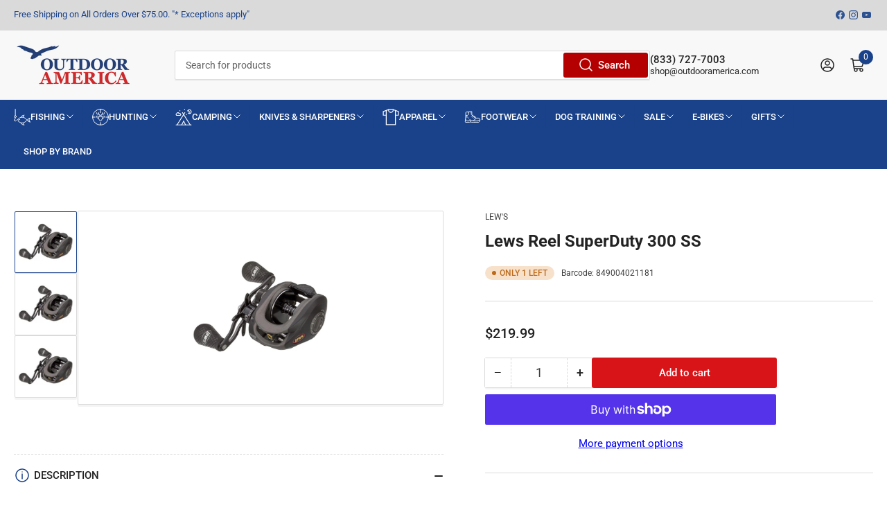

--- FILE ---
content_type: text/html; charset=utf-8
request_url: https://shop.outdooramerica.com/products/lews-reel-superduty-300-ss
body_size: 81053
content:
<!doctype html>
<html class="no-js" lang="en">
<head>
	<meta charset="utf-8">

	<title>
		Lews Reel SuperDuty 300 SS
 &ndash; Outdoor America</title>
  
<!-- Google Tag Manager -->
<script>(function(w,d,s,l,i){w[l]=w[l]||[];w[l].push({'gtm.start':
new Date().getTime(),event:'gtm.js'});var f=d.getElementsByTagName(s)[0],
j=d.createElement(s),dl=l!='dataLayer'?'&l='+l:'';j.async=true;j.src=
'https://www.googletagmanager.com/gtm.js?id='+i+dl;f.parentNode.insertBefore(j,f);
})(window,document,'script','dataLayer','GTM-PGP9RWHH');</script>
<!-- End Google Tag Manager -->
	
		<meta name="description" content="Combining heavy-duty design with serious line capacity, the Lew’s Super Duty 300 LFS Casting Reel delivers power driven performance that trophy hunters can appreciate. Constructed using a sturdy, one-piece aluminum frame, the Lew’s Super Duty 300 LFS Casting Reel is built with a premium 7-bearing system with stainless ">
	

	


<meta property="og:site_name" content="Outdoor America">
<meta property="og:url" content="https://shop.outdooramerica.com/products/lews-reel-superduty-300-ss">
<meta property="og:title" content="Lews Reel SuperDuty 300 SS">
<meta property="og:type" content="product">
<meta property="og:description" content="Combining heavy-duty design with serious line capacity, the Lew’s Super Duty 300 LFS Casting Reel delivers power driven performance that trophy hunters can appreciate. Constructed using a sturdy, one-piece aluminum frame, the Lew’s Super Duty 300 LFS Casting Reel is built with a premium 7-bearing system with stainless "><meta property="og:image" content="http://shop.outdooramerica.com/cdn/shop/files/849004022003.webp?v=1701486994">
	<meta property="og:image:secure_url" content="https://shop.outdooramerica.com/cdn/shop/files/849004022003.webp?v=1701486994">
	<meta property="og:image:width" content="2040">
	<meta property="og:image:height" content="2040"><meta property="og:price:amount" content="219.99">
	<meta property="og:price:currency" content="USD"><meta name="twitter:card" content="summary_large_image">
<meta name="twitter:title" content="Lews Reel SuperDuty 300 SS">
<meta name="twitter:description" content="Combining heavy-duty design with serious line capacity, the Lew’s Super Duty 300 LFS Casting Reel delivers power driven performance that trophy hunters can appreciate. Constructed using a sturdy, one-piece aluminum frame, the Lew’s Super Duty 300 LFS Casting Reel is built with a premium 7-bearing system with stainless ">


	<meta name="viewport" content="width=device-width, initial-scale=1">
	<link rel="canonical" href="https://shop.outdooramerica.com/products/lews-reel-superduty-300-ss">

	<link rel="preconnect" href="//cdn.shopify.com" crossorigin>

	
		<link rel="preconnect" href="//fonts.shopifycdn.com" crossorigin>
	

	
	
		<link rel="preload" as="font" href="//shop.outdooramerica.com/cdn/fonts/roboto/roboto_n4.2019d890f07b1852f56ce63ba45b2db45d852cba.woff2" type="font/woff2" crossorigin>
	
	
		<link rel="preload" as="font" href="//shop.outdooramerica.com/cdn/fonts/roboto/roboto_n7.f38007a10afbbde8976c4056bfe890710d51dec2.woff2" type="font/woff2" crossorigin>
	
	
	<link rel="preconnect" href="https://fonts.googleapis.com">
	<link rel="preconnect" href="https://fonts.gstatic.com" crossorigin>
	<link href="https://fonts.googleapis.com/css2?family=Roboto+Condensed:ital,wght@0,700;1,700&display=swap" rel="stylesheet">
	



<style data-shopify>
	@font-face {
  font-family: Roboto;
  font-weight: 400;
  font-style: normal;
  font-display: swap;
  src: url("//shop.outdooramerica.com/cdn/fonts/roboto/roboto_n4.2019d890f07b1852f56ce63ba45b2db45d852cba.woff2") format("woff2"),
       url("//shop.outdooramerica.com/cdn/fonts/roboto/roboto_n4.238690e0007583582327135619c5f7971652fa9d.woff") format("woff");
}

	@font-face {
  font-family: Roboto;
  font-weight: 700;
  font-style: normal;
  font-display: swap;
  src: url("//shop.outdooramerica.com/cdn/fonts/roboto/roboto_n7.f38007a10afbbde8976c4056bfe890710d51dec2.woff2") format("woff2"),
       url("//shop.outdooramerica.com/cdn/fonts/roboto/roboto_n7.94bfdd3e80c7be00e128703d245c207769d763f9.woff") format("woff");
}

	@font-face {
  font-family: Roboto;
  font-weight: 400;
  font-style: italic;
  font-display: swap;
  src: url("//shop.outdooramerica.com/cdn/fonts/roboto/roboto_i4.57ce898ccda22ee84f49e6b57ae302250655e2d4.woff2") format("woff2"),
       url("//shop.outdooramerica.com/cdn/fonts/roboto/roboto_i4.b21f3bd061cbcb83b824ae8c7671a82587b264bf.woff") format("woff");
}

	@font-face {
  font-family: Roboto;
  font-weight: 700;
  font-style: italic;
  font-display: swap;
  src: url("//shop.outdooramerica.com/cdn/fonts/roboto/roboto_i7.7ccaf9410746f2c53340607c42c43f90a9005937.woff2") format("woff2"),
       url("//shop.outdooramerica.com/cdn/fonts/roboto/roboto_i7.49ec21cdd7148292bffea74c62c0df6e93551516.woff") format("woff");
}

	@font-face {
  font-family: Roboto;
  font-weight: 700;
  font-style: normal;
  font-display: swap;
  src: url("//shop.outdooramerica.com/cdn/fonts/roboto/roboto_n7.f38007a10afbbde8976c4056bfe890710d51dec2.woff2") format("woff2"),
       url("//shop.outdooramerica.com/cdn/fonts/roboto/roboto_n7.94bfdd3e80c7be00e128703d245c207769d763f9.woff") format("woff");
}

	@font-face {
  font-family: Roboto;
  font-weight: 700;
  font-style: normal;
  font-display: swap;
  src: url("//shop.outdooramerica.com/cdn/fonts/roboto/roboto_n7.f38007a10afbbde8976c4056bfe890710d51dec2.woff2") format("woff2"),
       url("//shop.outdooramerica.com/cdn/fonts/roboto/roboto_n7.94bfdd3e80c7be00e128703d245c207769d763f9.woff") format("woff");
}

	@font-face {
  font-family: Roboto;
  font-weight: 700;
  font-style: italic;
  font-display: swap;
  src: url("//shop.outdooramerica.com/cdn/fonts/roboto/roboto_i7.7ccaf9410746f2c53340607c42c43f90a9005937.woff2") format("woff2"),
       url("//shop.outdooramerica.com/cdn/fonts/roboto/roboto_i7.49ec21cdd7148292bffea74c62c0df6e93551516.woff") format("woff");
}

	@font-face {
  font-family: Roboto;
  font-weight: 700;
  font-style: italic;
  font-display: swap;
  src: url("//shop.outdooramerica.com/cdn/fonts/roboto/roboto_i7.7ccaf9410746f2c53340607c42c43f90a9005937.woff2") format("woff2"),
       url("//shop.outdooramerica.com/cdn/fonts/roboto/roboto_i7.49ec21cdd7148292bffea74c62c0df6e93551516.woff") format("woff");
}

@font-face {
  font-family: Roboto;
  font-weight: 500;
  font-style: normal;
  font-display: swap;
  src: url("//shop.outdooramerica.com/cdn/fonts/roboto/roboto_n5.250d51708d76acbac296b0e21ede8f81de4e37aa.woff2") format("woff2"),
       url("//shop.outdooramerica.com/cdn/fonts/roboto/roboto_n5.535e8c56f4cbbdea416167af50ab0ff1360a3949.woff") format("woff");
}

:root {
		--page-width: 146rem;
		--spacing-base-1: 2rem;

		--grid-desktop-horizontal-spacing: 20px;
		--grid-desktop-vertical-spacing: 20px;
		--grid-mobile-horizontal-spacing: 15px;
		--grid-mobile-vertical-spacing: 15px;

		--border-radius-base: 2px;
		--buttons-radius: 2px;
		--inputs-radius: 2px;
		--inputs-border-width: 1px;
		--inputs-border-opacity: .2;

		--color-base-white: #fff;
		--color-product-review-star: #ffc700;
		--color-base-text: 61, 61, 61;
		--color-base-text-alt: 35, 35, 35;
		--color-base-border: 218, 218, 218;
		--color-base-background-1: 255, 255, 255;
		--color-base-background-2: 248, 248, 248;
		--color-base-accent-1: 26, 66, 138;
		--color-base-accent-1-text: 255, 255, 255;
		--color-base-accent-2: 26, 66, 138;
		--color-base-accent-2-text: 248, 248, 248;
		--color-base-accent-3: 218, 218, 218;
		--color-base-accent-3-text: 26, 66, 138;

		
		--color-buttons-primary-background: 180, 0, 0;
		
		
		--color-buttons-primary-text: 255, 255, 255;
		
		
		--color-buttons-secondary-background: 217, 20, 24;
		
		
		--color-buttons-secondary-text: 255, 255, 255;
		

		--color-sale: rgba(225, 37, 29, 1.0);
		--color-sale-background: #f6bdba;
		--color-error: rgba(146, 44, 44, 1.0);
		--color-error-background: #f7e5e5;
		--color-success: rgba(51, 114, 57, 1.0);
		--color-success-background: #ddf0df;
		--color-warning: rgba(189, 107, 27, 1.0);
		--color-warning-background: #f8e1cb;
		--color-preorder: rgba(11, 108, 255, 1.0);
		--color-preorder-background: #d2e4ff;

		--font-body-family: Roboto, sans-serif;
		--font-body-style: normal;
		--font-body-weight: 400;
		--font-bolder-weight: 500;

		--font-heading-family: Roboto, sans-serif;
		--font-heading-style: normal;
		--font-heading-weight: 700;

		--font-body-scale: 1.0;
		--font-heading-scale: 1.0;

		--font-buttons-family: Roboto,sans-serif;
	}
</style>


	<link href="//shop.outdooramerica.com/cdn/shop/t/18/assets/base.css?v=181921974693458932291736331569" rel="stylesheet" type="text/css" media="all" />

	<script src="//shop.outdooramerica.com/cdn/shop/t/18/assets/pubsub.js?v=70720523140183578841736331569" defer="defer"></script>
	<script src="//shop.outdooramerica.com/cdn/shop/t/18/assets/scripts.js?v=2870069444182873861736331569" defer="defer"></script>

	
		<link rel="icon" type="image/png" href="//shop.outdooramerica.com/cdn/shop/files/favicon.png?crop=center&height=32&v=1653526283&width=32">
	

	<script>window.performance && window.performance.mark && window.performance.mark('shopify.content_for_header.start');</script><meta name="facebook-domain-verification" content="h4nur2e53hcvgtktogzp0zxebdq8md">
<meta name="google-site-verification" content="_4T7yswvA6UwJ90STZlYi6TemWLR779Fp0bmzzdb8qo">
<meta id="shopify-digital-wallet" name="shopify-digital-wallet" content="/57636290604/digital_wallets/dialog">
<meta name="shopify-checkout-api-token" content="babc389ea77f408ac58e5e8a0b3f96b8">
<link rel="alternate" type="application/json+oembed" href="https://shop.outdooramerica.com/products/lews-reel-superduty-300-ss.oembed">
<script async="async" src="/checkouts/internal/preloads.js?locale=en-US"></script>
<link rel="preconnect" href="https://shop.app" crossorigin="anonymous">
<script async="async" src="https://shop.app/checkouts/internal/preloads.js?locale=en-US&shop_id=57636290604" crossorigin="anonymous"></script>
<script id="apple-pay-shop-capabilities" type="application/json">{"shopId":57636290604,"countryCode":"US","currencyCode":"USD","merchantCapabilities":["supports3DS"],"merchantId":"gid:\/\/shopify\/Shop\/57636290604","merchantName":"Outdoor America","requiredBillingContactFields":["postalAddress","email","phone"],"requiredShippingContactFields":["postalAddress","email","phone"],"shippingType":"shipping","supportedNetworks":["visa","masterCard","amex","discover","elo","jcb"],"total":{"type":"pending","label":"Outdoor America","amount":"1.00"},"shopifyPaymentsEnabled":true,"supportsSubscriptions":true}</script>
<script id="shopify-features" type="application/json">{"accessToken":"babc389ea77f408ac58e5e8a0b3f96b8","betas":["rich-media-storefront-analytics"],"domain":"shop.outdooramerica.com","predictiveSearch":true,"shopId":57636290604,"locale":"en"}</script>
<script>var Shopify = Shopify || {};
Shopify.shop = "outdoor-america-store.myshopify.com";
Shopify.locale = "en";
Shopify.currency = {"active":"USD","rate":"1.0"};
Shopify.country = "US";
Shopify.theme = {"name":"NSS | Cart \u0026 Checkout Optimizations | 1.0","id":137711976492,"schema_name":"Athens","schema_version":"1.9.2","theme_store_id":null,"role":"main"};
Shopify.theme.handle = "null";
Shopify.theme.style = {"id":null,"handle":null};
Shopify.cdnHost = "shop.outdooramerica.com/cdn";
Shopify.routes = Shopify.routes || {};
Shopify.routes.root = "/";</script>
<script type="module">!function(o){(o.Shopify=o.Shopify||{}).modules=!0}(window);</script>
<script>!function(o){function n(){var o=[];function n(){o.push(Array.prototype.slice.apply(arguments))}return n.q=o,n}var t=o.Shopify=o.Shopify||{};t.loadFeatures=n(),t.autoloadFeatures=n()}(window);</script>
<script>
  window.ShopifyPay = window.ShopifyPay || {};
  window.ShopifyPay.apiHost = "shop.app\/pay";
  window.ShopifyPay.redirectState = null;
</script>
<script id="shop-js-analytics" type="application/json">{"pageType":"product"}</script>
<script defer="defer" async type="module" src="//shop.outdooramerica.com/cdn/shopifycloud/shop-js/modules/v2/client.init-shop-cart-sync_C5BV16lS.en.esm.js"></script>
<script defer="defer" async type="module" src="//shop.outdooramerica.com/cdn/shopifycloud/shop-js/modules/v2/chunk.common_CygWptCX.esm.js"></script>
<script type="module">
  await import("//shop.outdooramerica.com/cdn/shopifycloud/shop-js/modules/v2/client.init-shop-cart-sync_C5BV16lS.en.esm.js");
await import("//shop.outdooramerica.com/cdn/shopifycloud/shop-js/modules/v2/chunk.common_CygWptCX.esm.js");

  window.Shopify.SignInWithShop?.initShopCartSync?.({"fedCMEnabled":true,"windoidEnabled":true});

</script>
<script>
  window.Shopify = window.Shopify || {};
  if (!window.Shopify.featureAssets) window.Shopify.featureAssets = {};
  window.Shopify.featureAssets['shop-js'] = {"shop-cart-sync":["modules/v2/client.shop-cart-sync_ZFArdW7E.en.esm.js","modules/v2/chunk.common_CygWptCX.esm.js"],"init-fed-cm":["modules/v2/client.init-fed-cm_CmiC4vf6.en.esm.js","modules/v2/chunk.common_CygWptCX.esm.js"],"shop-button":["modules/v2/client.shop-button_tlx5R9nI.en.esm.js","modules/v2/chunk.common_CygWptCX.esm.js"],"shop-cash-offers":["modules/v2/client.shop-cash-offers_DOA2yAJr.en.esm.js","modules/v2/chunk.common_CygWptCX.esm.js","modules/v2/chunk.modal_D71HUcav.esm.js"],"init-windoid":["modules/v2/client.init-windoid_sURxWdc1.en.esm.js","modules/v2/chunk.common_CygWptCX.esm.js"],"shop-toast-manager":["modules/v2/client.shop-toast-manager_ClPi3nE9.en.esm.js","modules/v2/chunk.common_CygWptCX.esm.js"],"init-shop-email-lookup-coordinator":["modules/v2/client.init-shop-email-lookup-coordinator_B8hsDcYM.en.esm.js","modules/v2/chunk.common_CygWptCX.esm.js"],"init-shop-cart-sync":["modules/v2/client.init-shop-cart-sync_C5BV16lS.en.esm.js","modules/v2/chunk.common_CygWptCX.esm.js"],"avatar":["modules/v2/client.avatar_BTnouDA3.en.esm.js"],"pay-button":["modules/v2/client.pay-button_FdsNuTd3.en.esm.js","modules/v2/chunk.common_CygWptCX.esm.js"],"init-customer-accounts":["modules/v2/client.init-customer-accounts_DxDtT_ad.en.esm.js","modules/v2/client.shop-login-button_C5VAVYt1.en.esm.js","modules/v2/chunk.common_CygWptCX.esm.js","modules/v2/chunk.modal_D71HUcav.esm.js"],"init-shop-for-new-customer-accounts":["modules/v2/client.init-shop-for-new-customer-accounts_ChsxoAhi.en.esm.js","modules/v2/client.shop-login-button_C5VAVYt1.en.esm.js","modules/v2/chunk.common_CygWptCX.esm.js","modules/v2/chunk.modal_D71HUcav.esm.js"],"shop-login-button":["modules/v2/client.shop-login-button_C5VAVYt1.en.esm.js","modules/v2/chunk.common_CygWptCX.esm.js","modules/v2/chunk.modal_D71HUcav.esm.js"],"init-customer-accounts-sign-up":["modules/v2/client.init-customer-accounts-sign-up_CPSyQ0Tj.en.esm.js","modules/v2/client.shop-login-button_C5VAVYt1.en.esm.js","modules/v2/chunk.common_CygWptCX.esm.js","modules/v2/chunk.modal_D71HUcav.esm.js"],"shop-follow-button":["modules/v2/client.shop-follow-button_Cva4Ekp9.en.esm.js","modules/v2/chunk.common_CygWptCX.esm.js","modules/v2/chunk.modal_D71HUcav.esm.js"],"checkout-modal":["modules/v2/client.checkout-modal_BPM8l0SH.en.esm.js","modules/v2/chunk.common_CygWptCX.esm.js","modules/v2/chunk.modal_D71HUcav.esm.js"],"lead-capture":["modules/v2/client.lead-capture_Bi8yE_yS.en.esm.js","modules/v2/chunk.common_CygWptCX.esm.js","modules/v2/chunk.modal_D71HUcav.esm.js"],"shop-login":["modules/v2/client.shop-login_D6lNrXab.en.esm.js","modules/v2/chunk.common_CygWptCX.esm.js","modules/v2/chunk.modal_D71HUcav.esm.js"],"payment-terms":["modules/v2/client.payment-terms_CZxnsJam.en.esm.js","modules/v2/chunk.common_CygWptCX.esm.js","modules/v2/chunk.modal_D71HUcav.esm.js"]};
</script>
<script>(function() {
  var isLoaded = false;
  function asyncLoad() {
    if (isLoaded) return;
    isLoaded = true;
    var urls = ["https:\/\/chimpstatic.com\/mcjs-connected\/js\/users\/9aa650c909d57a6b4b68bbfb8\/73dc604b8310a87bbd8d9262b.js?shop=outdoor-america-store.myshopify.com"];
    for (var i = 0; i < urls.length; i++) {
      var s = document.createElement('script');
      s.type = 'text/javascript';
      s.async = true;
      s.src = urls[i];
      var x = document.getElementsByTagName('script')[0];
      x.parentNode.insertBefore(s, x);
    }
  };
  if(window.attachEvent) {
    window.attachEvent('onload', asyncLoad);
  } else {
    window.addEventListener('load', asyncLoad, false);
  }
})();</script>
<script id="__st">var __st={"a":57636290604,"offset":-18000,"reqid":"5e46bbfa-a222-453e-b7ef-cae94ca76ba0-1768749256","pageurl":"shop.outdooramerica.com\/products\/lews-reel-superduty-300-ss","u":"470aa03556e5","p":"product","rtyp":"product","rid":7162444808236};</script>
<script>window.ShopifyPaypalV4VisibilityTracking = true;</script>
<script id="captcha-bootstrap">!function(){'use strict';const t='contact',e='account',n='new_comment',o=[[t,t],['blogs',n],['comments',n],[t,'customer']],c=[[e,'customer_login'],[e,'guest_login'],[e,'recover_customer_password'],[e,'create_customer']],r=t=>t.map((([t,e])=>`form[action*='/${t}']:not([data-nocaptcha='true']) input[name='form_type'][value='${e}']`)).join(','),a=t=>()=>t?[...document.querySelectorAll(t)].map((t=>t.form)):[];function s(){const t=[...o],e=r(t);return a(e)}const i='password',u='form_key',d=['recaptcha-v3-token','g-recaptcha-response','h-captcha-response',i],f=()=>{try{return window.sessionStorage}catch{return}},m='__shopify_v',_=t=>t.elements[u];function p(t,e,n=!1){try{const o=window.sessionStorage,c=JSON.parse(o.getItem(e)),{data:r}=function(t){const{data:e,action:n}=t;return t[m]||n?{data:e,action:n}:{data:t,action:n}}(c);for(const[e,n]of Object.entries(r))t.elements[e]&&(t.elements[e].value=n);n&&o.removeItem(e)}catch(o){console.error('form repopulation failed',{error:o})}}const l='form_type',E='cptcha';function T(t){t.dataset[E]=!0}const w=window,h=w.document,L='Shopify',v='ce_forms',y='captcha';let A=!1;((t,e)=>{const n=(g='f06e6c50-85a8-45c8-87d0-21a2b65856fe',I='https://cdn.shopify.com/shopifycloud/storefront-forms-hcaptcha/ce_storefront_forms_captcha_hcaptcha.v1.5.2.iife.js',D={infoText:'Protected by hCaptcha',privacyText:'Privacy',termsText:'Terms'},(t,e,n)=>{const o=w[L][v],c=o.bindForm;if(c)return c(t,g,e,D).then(n);var r;o.q.push([[t,g,e,D],n]),r=I,A||(h.body.append(Object.assign(h.createElement('script'),{id:'captcha-provider',async:!0,src:r})),A=!0)});var g,I,D;w[L]=w[L]||{},w[L][v]=w[L][v]||{},w[L][v].q=[],w[L][y]=w[L][y]||{},w[L][y].protect=function(t,e){n(t,void 0,e),T(t)},Object.freeze(w[L][y]),function(t,e,n,w,h,L){const[v,y,A,g]=function(t,e,n){const i=e?o:[],u=t?c:[],d=[...i,...u],f=r(d),m=r(i),_=r(d.filter((([t,e])=>n.includes(e))));return[a(f),a(m),a(_),s()]}(w,h,L),I=t=>{const e=t.target;return e instanceof HTMLFormElement?e:e&&e.form},D=t=>v().includes(t);t.addEventListener('submit',(t=>{const e=I(t);if(!e)return;const n=D(e)&&!e.dataset.hcaptchaBound&&!e.dataset.recaptchaBound,o=_(e),c=g().includes(e)&&(!o||!o.value);(n||c)&&t.preventDefault(),c&&!n&&(function(t){try{if(!f())return;!function(t){const e=f();if(!e)return;const n=_(t);if(!n)return;const o=n.value;o&&e.removeItem(o)}(t);const e=Array.from(Array(32),(()=>Math.random().toString(36)[2])).join('');!function(t,e){_(t)||t.append(Object.assign(document.createElement('input'),{type:'hidden',name:u})),t.elements[u].value=e}(t,e),function(t,e){const n=f();if(!n)return;const o=[...t.querySelectorAll(`input[type='${i}']`)].map((({name:t})=>t)),c=[...d,...o],r={};for(const[a,s]of new FormData(t).entries())c.includes(a)||(r[a]=s);n.setItem(e,JSON.stringify({[m]:1,action:t.action,data:r}))}(t,e)}catch(e){console.error('failed to persist form',e)}}(e),e.submit())}));const S=(t,e)=>{t&&!t.dataset[E]&&(n(t,e.some((e=>e===t))),T(t))};for(const o of['focusin','change'])t.addEventListener(o,(t=>{const e=I(t);D(e)&&S(e,y())}));const B=e.get('form_key'),M=e.get(l),P=B&&M;t.addEventListener('DOMContentLoaded',(()=>{const t=y();if(P)for(const e of t)e.elements[l].value===M&&p(e,B);[...new Set([...A(),...v().filter((t=>'true'===t.dataset.shopifyCaptcha))])].forEach((e=>S(e,t)))}))}(h,new URLSearchParams(w.location.search),n,t,e,['guest_login'])})(!0,!0)}();</script>
<script integrity="sha256-4kQ18oKyAcykRKYeNunJcIwy7WH5gtpwJnB7kiuLZ1E=" data-source-attribution="shopify.loadfeatures" defer="defer" src="//shop.outdooramerica.com/cdn/shopifycloud/storefront/assets/storefront/load_feature-a0a9edcb.js" crossorigin="anonymous"></script>
<script crossorigin="anonymous" defer="defer" src="//shop.outdooramerica.com/cdn/shopifycloud/storefront/assets/shopify_pay/storefront-65b4c6d7.js?v=20250812"></script>
<script data-source-attribution="shopify.dynamic_checkout.dynamic.init">var Shopify=Shopify||{};Shopify.PaymentButton=Shopify.PaymentButton||{isStorefrontPortableWallets:!0,init:function(){window.Shopify.PaymentButton.init=function(){};var t=document.createElement("script");t.src="https://shop.outdooramerica.com/cdn/shopifycloud/portable-wallets/latest/portable-wallets.en.js",t.type="module",document.head.appendChild(t)}};
</script>
<script data-source-attribution="shopify.dynamic_checkout.buyer_consent">
  function portableWalletsHideBuyerConsent(e){var t=document.getElementById("shopify-buyer-consent"),n=document.getElementById("shopify-subscription-policy-button");t&&n&&(t.classList.add("hidden"),t.setAttribute("aria-hidden","true"),n.removeEventListener("click",e))}function portableWalletsShowBuyerConsent(e){var t=document.getElementById("shopify-buyer-consent"),n=document.getElementById("shopify-subscription-policy-button");t&&n&&(t.classList.remove("hidden"),t.removeAttribute("aria-hidden"),n.addEventListener("click",e))}window.Shopify?.PaymentButton&&(window.Shopify.PaymentButton.hideBuyerConsent=portableWalletsHideBuyerConsent,window.Shopify.PaymentButton.showBuyerConsent=portableWalletsShowBuyerConsent);
</script>
<script>
  function portableWalletsCleanup(e){e&&e.src&&console.error("Failed to load portable wallets script "+e.src);var t=document.querySelectorAll("shopify-accelerated-checkout .shopify-payment-button__skeleton, shopify-accelerated-checkout-cart .wallet-cart-button__skeleton"),e=document.getElementById("shopify-buyer-consent");for(let e=0;e<t.length;e++)t[e].remove();e&&e.remove()}function portableWalletsNotLoadedAsModule(e){e instanceof ErrorEvent&&"string"==typeof e.message&&e.message.includes("import.meta")&&"string"==typeof e.filename&&e.filename.includes("portable-wallets")&&(window.removeEventListener("error",portableWalletsNotLoadedAsModule),window.Shopify.PaymentButton.failedToLoad=e,"loading"===document.readyState?document.addEventListener("DOMContentLoaded",window.Shopify.PaymentButton.init):window.Shopify.PaymentButton.init())}window.addEventListener("error",portableWalletsNotLoadedAsModule);
</script>

<script type="module" src="https://shop.outdooramerica.com/cdn/shopifycloud/portable-wallets/latest/portable-wallets.en.js" onError="portableWalletsCleanup(this)" crossorigin="anonymous"></script>
<script nomodule>
  document.addEventListener("DOMContentLoaded", portableWalletsCleanup);
</script>

<link id="shopify-accelerated-checkout-styles" rel="stylesheet" media="screen" href="https://shop.outdooramerica.com/cdn/shopifycloud/portable-wallets/latest/accelerated-checkout-backwards-compat.css" crossorigin="anonymous">
<style id="shopify-accelerated-checkout-cart">
        #shopify-buyer-consent {
  margin-top: 1em;
  display: inline-block;
  width: 100%;
}

#shopify-buyer-consent.hidden {
  display: none;
}

#shopify-subscription-policy-button {
  background: none;
  border: none;
  padding: 0;
  text-decoration: underline;
  font-size: inherit;
  cursor: pointer;
}

#shopify-subscription-policy-button::before {
  box-shadow: none;
}

      </style>

<script>window.performance && window.performance.mark && window.performance.mark('shopify.content_for_header.end');</script>

	<script>
		document.documentElement.className = document.documentElement.className.replace('no-js', 'js');
		if (Shopify.designMode) {
			document.documentElement.classList.add('shopify-design-mode');
		}
	</script><script type="text/javascript">
    (function(c,l,a,r,i,t,y){
        c[a]=c[a]||function(){(c[a].q=c[a].q||[]).push(arguments)};
        t=l.createElement(r);t.async=1;t.src="https://www.clarity.ms/tag/"+i;
        y=l.getElementsByTagName(r)[0];y.parentNode.insertBefore(t,y);
    })(window, document, "clarity", "script", "k9p1xcp4zr");
</script>

	<link href="//shop.outdooramerica.com/cdn/shop/t/18/assets/rebuy-override.css?v=126215230459192273281736766163" rel="stylesheet" type="text/css" media="all" />
  <script type="text/javascript">
    (function(c,l,a,r,i,t,y){
        c[a]=c[a]||function(){(c[a].q=c[a].q||[]).push(arguments)};
        t=l.createElement(r);t.async=1;t.src="https://www.clarity.ms/tag/"+i;
        y=l.getElementsByTagName(r)[0];y.parentNode.insertBefore(t,y);
    })(window, document, "clarity", "script", "qi9btlbfgl");
</script>
  
<script src="//shop.outdooramerica.com/cdn/shop/t/18/assets/datalayer-tracking.js?v=175362810439820621391748344413" defer></script>
<!-- BEGIN MerchantWidget Code -->
<script id='merchantWidgetScript'
        src="https://www.gstatic.com/shopping/merchant/merchantwidget.js"
        defer>
</script>
<script type="text/javascript">
  merchantWidgetScript.addEventListener('load', function () {
    merchantwidget.start({
     position: 'RIGHT_BOTTOM'
   });
  });
</script>
<!-- END MerchantWidget Code -->
<!-- BEGIN app block: shopify://apps/klaviyo-email-marketing-sms/blocks/klaviyo-onsite-embed/2632fe16-c075-4321-a88b-50b567f42507 -->












  <script async src="https://static.klaviyo.com/onsite/js/TQcJNG/klaviyo.js?company_id=TQcJNG"></script>
  <script>!function(){if(!window.klaviyo){window._klOnsite=window._klOnsite||[];try{window.klaviyo=new Proxy({},{get:function(n,i){return"push"===i?function(){var n;(n=window._klOnsite).push.apply(n,arguments)}:function(){for(var n=arguments.length,o=new Array(n),w=0;w<n;w++)o[w]=arguments[w];var t="function"==typeof o[o.length-1]?o.pop():void 0,e=new Promise((function(n){window._klOnsite.push([i].concat(o,[function(i){t&&t(i),n(i)}]))}));return e}}})}catch(n){window.klaviyo=window.klaviyo||[],window.klaviyo.push=function(){var n;(n=window._klOnsite).push.apply(n,arguments)}}}}();</script>

  
    <script id="viewed_product">
      if (item == null) {
        var _learnq = _learnq || [];

        var MetafieldReviews = null
        var MetafieldYotpoRating = null
        var MetafieldYotpoCount = null
        var MetafieldLooxRating = null
        var MetafieldLooxCount = null
        var okendoProduct = null
        var okendoProductReviewCount = null
        var okendoProductReviewAverageValue = null
        try {
          // The following fields are used for Customer Hub recently viewed in order to add reviews.
          // This information is not part of __kla_viewed. Instead, it is part of __kla_viewed_reviewed_items
          MetafieldReviews = {};
          MetafieldYotpoRating = null
          MetafieldYotpoCount = null
          MetafieldLooxRating = null
          MetafieldLooxCount = null

          okendoProduct = null
          // If the okendo metafield is not legacy, it will error, which then requires the new json formatted data
          if (okendoProduct && 'error' in okendoProduct) {
            okendoProduct = null
          }
          okendoProductReviewCount = okendoProduct ? okendoProduct.reviewCount : null
          okendoProductReviewAverageValue = okendoProduct ? okendoProduct.reviewAverageValue : null
        } catch (error) {
          console.error('Error in Klaviyo onsite reviews tracking:', error);
        }

        var item = {
          Name: "Lews Reel SuperDuty 300 SS",
          ProductID: 7162444808236,
          Categories: ["Baitcast Reels","Fishing","Fishing Reels","Lew's"],
          ImageURL: "https://shop.outdooramerica.com/cdn/shop/files/849004022003_grande.webp?v=1701486994",
          URL: "https://shop.outdooramerica.com/products/lews-reel-superduty-300-ss",
          Brand: "Lew's",
          Price: "$199.95",
          Value: "199.95",
          CompareAtPrice: "$219.99"
        };
        _learnq.push(['track', 'Viewed Product', item]);
        _learnq.push(['trackViewedItem', {
          Title: item.Name,
          ItemId: item.ProductID,
          Categories: item.Categories,
          ImageUrl: item.ImageURL,
          Url: item.URL,
          Metadata: {
            Brand: item.Brand,
            Price: item.Price,
            Value: item.Value,
            CompareAtPrice: item.CompareAtPrice
          },
          metafields:{
            reviews: MetafieldReviews,
            yotpo:{
              rating: MetafieldYotpoRating,
              count: MetafieldYotpoCount,
            },
            loox:{
              rating: MetafieldLooxRating,
              count: MetafieldLooxCount,
            },
            okendo: {
              rating: okendoProductReviewAverageValue,
              count: okendoProductReviewCount,
            }
          }
        }]);
      }
    </script>
  




  <script>
    window.klaviyoReviewsProductDesignMode = false
  </script>







<!-- END app block --><!-- BEGIN app block: shopify://apps/convert-experiences/blocks/convert-tracking/2eacdd19-b384-4180-b32c-b323a6d9e27e -->
  
  <script
    type='text/javascript'
  >
    var _conv_page_type = "product";
    var _conv_category_id = "";
    var _conv_category_name = null;
    var _conv_product_id = 7162444808236;
    var _conv_product_sku = "LWSD3SH";
    var _conv_product_variant_id = 41690915733548;
    var _conv_product_name = "Lews Reel SuperDuty 300 SS";
    var _conv_product_price = "199.95";
    var _conv_customer_id = "";
    var _conv_custom_v1 = "Baitcast";
    var _conv_custom_v2 = null;
    var _conv_custom_v3 = "0";
    var _conv_custom_v4 = "0.00";
    
    // Advanced matching: Collections and Tags (for pricing rules)
    var _conv_product_handle = "lews-reel-superduty-300-ss";
    var _conv_product_collections = ["baitcast-reels","fishing","rods-and-reels","lews"];
    var _conv_product_tags = ["Baitcast","Baitcast Reels","Fishing","Fishing Reels","Reel"];
    
    // Build product data map for products on this page (for related products, collection pages, etc.)
    var _conv_products_data = {};
    
    
      // Product page: Add main product to map
      _conv_products_data["lews-reel-superduty-300-ss"] = {
        handle: "lews-reel-superduty-300-ss",
        collections: ["baitcast-reels","fishing","rods-and-reels","lews"],
        tags: ["Baitcast","Baitcast Reels","Fishing","Fishing Reels","Reel"],
        id: 7162444808236,
        title: "Lews Reel SuperDuty 300 SS"
      };

      // Store product ID for recommendations fetching
      var _conv_product_id_for_recommendations = 7162444808236;
    

    (function () {
      // ============================================================================
      // SHARED LOGGER UTILITY
      // ============================================================================
      /**
       * Shared Logger Utility for Convert Theme Extension
       *
       * Provides consistent logging interface across all Convert Shopify extensions.
       * Supports badge styling, timestamps, and emoji prefixes - matches backend logger.
       */
      const createLogger = (function() {
        const LogLevel = {TRACE: 0, DEBUG: 1, INFO: 2, WARN: 3, ERROR: 4, SILENT: 5};
        const LogMethod = {LOG: "log", TRACE: "trace", DEBUG: "debug", INFO: "info", WARN: "warn", ERROR: "error"};
        const LOG_EMOJIS = {debug: "🔵", info: "🟢", warn: "⚠️", error: "🔴"};
        const LOG_LEVEL_METHODS = {};
        LOG_LEVEL_METHODS[LogLevel.TRACE] = ["trace", "debug", "info", "warn", "error", "log"];
        LOG_LEVEL_METHODS[LogLevel.DEBUG] = ["debug", "info", "warn", "error", "log"];
        LOG_LEVEL_METHODS[LogLevel.INFO] = ["info", "warn", "error", "log"];
        LOG_LEVEL_METHODS[LogLevel.WARN] = ["warn", "error"];
        LOG_LEVEL_METHODS[LogLevel.ERROR] = ["error"];
        LOG_LEVEL_METHODS[LogLevel.SILENT] = [];
        function getLogLevelFromURL() {
          try {
            var levelParam = null;
            // Check localStorage first (persists across pages)
            if (typeof localStorage !== "undefined") {
              levelParam = localStorage.getItem("convert_log_level");
            }
            // Check URL hash (not stripped by Shopify)
            if (window.location.hash && window.location.hash.includes("convert_log_level")) {
              var hashParams = new URLSearchParams(window.location.hash.substring(1));
              var hashLevel = hashParams.get("convert_log_level");
              if (hashLevel) {
                levelParam = hashLevel;
                // Save to localStorage for persistence
                if (typeof localStorage !== "undefined") {
                  localStorage.setItem("convert_log_level", hashLevel);
                }
              }
            }
            if (levelParam) {
              var lowerLevel = levelParam.toLowerCase();
              if (lowerLevel === LogMethod.TRACE) return LogLevel.TRACE;
              if (lowerLevel === LogMethod.DEBUG) return LogLevel.DEBUG;
              if (lowerLevel === LogMethod.INFO) return LogLevel.INFO;
              if (lowerLevel === LogMethod.WARN) return LogLevel.WARN;
              if (lowerLevel === LogMethod.ERROR) return LogLevel.ERROR;
            }
          } catch (e) {}
          return LogLevel.INFO;
        }
        const BADGE_STYLES = ["color: #992ae3", "background: rgba(153,42,227,0.2)", "border: 1px solid #992ae3", "border-radius: 4px", "padding: 2px 4px", "margin-right: 4px"].join(";");
        const TIME_STYLES = "color: #788797";
        const startTime = performance.now();
        return function(prefix) {
          prefix = prefix || "Convert Theme";
          var currentLevel = getLogLevelFromURL();
          var allowedMethods = LOG_LEVEL_METHODS[currentLevel] || LOG_LEVEL_METHODS[LogLevel.INFO];
          const log = function(level, method, message) {
            if (allowedMethods.indexOf(method) === -1) return;
            const emoji = LOG_EMOJIS[level];
            const args = Array.prototype.slice.call(arguments, 3);
            const elapsed = ((performance.now() - startTime) / 1000).toFixed(3);
            const paddedTime = ("000000" + elapsed).slice(-6);
            const fullMessage = "%c" + prefix + "%c[" + paddedTime + " sec] " + emoji + " " + message;
            switch (level) {
              case "debug": console.debug.apply(console, [fullMessage, BADGE_STYLES, TIME_STYLES].concat(args)); break;
              case "info": console.log.apply(console, [fullMessage, BADGE_STYLES, TIME_STYLES].concat(args)); break;
              case "warn": console.warn.apply(console, [fullMessage, BADGE_STYLES, TIME_STYLES].concat(args)); break;
              case "error": console.error.apply(console, [fullMessage, BADGE_STYLES, TIME_STYLES].concat(args)); break;
            }
          };
          return {
            level: currentLevel,
            setLevel: function(level) {
              if (typeof level === "string") {
                var lowerLevel = level.toLowerCase();
                if (lowerLevel === LogMethod.TRACE) currentLevel = LogLevel.TRACE;
                else if (lowerLevel === LogMethod.DEBUG) currentLevel = LogLevel.DEBUG;
                else if (lowerLevel === LogMethod.INFO) currentLevel = LogLevel.INFO;
                else if (lowerLevel === LogMethod.WARN) currentLevel = LogLevel.WARN;
                else if (lowerLevel === LogMethod.ERROR) currentLevel = LogLevel.ERROR;
                else currentLevel = LogLevel.INFO;
              } else { currentLevel = level; }
              allowedMethods = LOG_LEVEL_METHODS[currentLevel] || LOG_LEVEL_METHODS[LogLevel.INFO];
            },
            debug: function(message) { log.apply(null, ["debug", "debug", message].concat(Array.prototype.slice.call(arguments, 1))); },
            info: function(message) { log.apply(null, ["info", "info", message].concat(Array.prototype.slice.call(arguments, 1))); },
            warn: function(message) { log.apply(null, ["warn", "warn", message].concat(Array.prototype.slice.call(arguments, 1))); },
            error: function(message) { log.apply(null, ["error", "error", message].concat(Array.prototype.slice.call(arguments, 1))); }
          };
        };
      })();

      // Create logger instance for theme extension
      const logger = createLogger('Convert Theme');

      // ============================================================================
      // CONVERT SHOPIFY INTEGRATION
      // ============================================================================

      // Initialize global namespace for Shopify-specific Convert functions
      // MUST be first before any function tries to use it
      window.convertShopify = window.convertShopify || {};
      
      // Define addPricingRules() to receive pricing rules from Variation JS
      // This MUST be defined BEFORE tracking script executes (so Variation JS can call it)
      // Source of truth: Variation JS at Convert side
      window.convertShopify.addPricingRules = function({experienceId, variationId}, rules) {
        this.pricingRules = this.pricingRules || {};
        this.pricingRules[`${experienceId}-${variationId}`] = rules;
        logger.info(`Pricing rules added for experience #${experienceId} and variation ${variationId}:`, rules.length, 'rules');
      };
      
      // Load pricing settings (how to combine multiple matching rules)
      let shopifyPricingSettings = {
        multipleRulesStrategy: 'sequential' // default
      };
      
      
      // Debouncing for cart updates (prevent 409 conflicts)
      let cartUpdateTimeout = null;
      let isUpdatingCart = false;
      
      // Variant tracking initialization will be moved to snippet.goals_evaluated
      // This is defined here but not called yet (waiting for ShopifyAnalytics to be ready)
      window.convertShopify.initVariantTracking = function() {
        const pageType = window._conv_page_type;
        if (pageType !== 'product') {
          logger.debug('Not a product page, skipping variant tracking');
          return;
        }
        
        // Wait for ShopifyAnalytics to be ready (with retry logic)
        const waitForShopifyAnalytics = (callback, maxAttempts = 10, interval = 100) => {
          let attempts = 0;
          const checkAnalytics = () => {
            attempts++;
            if (window.ShopifyAnalytics?.meta?.product) {
              logger.info('ShopifyAnalytics ready after', attempts, 'attempts');
              callback();
            } else if (attempts < maxAttempts) {
              logger.debug('Waiting for ShopifyAnalytics... attempt', attempts);
              setTimeout(checkAnalytics, interval);
            } else {
              logger.warn('ShopifyAnalytics not available after', maxAttempts, 'attempts, using theme events fallback');
              callback(); // Call anyway, will fall back to theme events
            }
          };
          checkAnalytics();
        };
        
        // Initialize tracking once ShopifyAnalytics is ready
        waitForShopifyAnalytics(() => {
          // Try Proxy approach first (Primary method)
          if (window.ShopifyAnalytics?.meta && typeof Proxy !== 'undefined') {
            logger.info('Initializing variant tracking with Proxy API');
            
            // Store variant data for quick SKU lookup
            const variantMap = {};
            const variants = window.ShopifyAnalytics.meta.product?.variants;
            if (variants && Array.isArray(variants)) {
              variants.forEach(v => {
                variantMap[v.id] = v;
              });
              logger.debug('Loaded', variants.length, 'variants for tracking');
            } else {
              logger.warn('No variants found in ShopifyAnalytics.meta');
              // Fall through to theme events fallback
            }
            
            if (Object.keys(variantMap).length > 0) {
              const originalMeta = window.ShopifyAnalytics.meta;
              let lastVariantId = originalMeta.selectedVariantId;
              
              // Create Proxy to intercept property changes
              window.ShopifyAnalytics.meta = new Proxy(originalMeta, {
                set(target, property, value) {
                  // Update the actual property
                  target[property] = value;
                  
                  // If selectedVariantId changed, trigger our handler (DEBOUNCED)
                  if (property === 'selectedVariantId' && value !== lastVariantId) {
                    lastVariantId = value;
                    logger.debug('Variant changed via Proxy:', value);
                    
                    const variant = variantMap[value];
                    if (variant) {
                      // Update VARIANT-SPECIFIC variables only (cast to strings)
                      window._conv_product_variant_id = String(variant.id) || null;
                      window._conv_product_sku = variant.sku ? String(variant.sku) : null;
                      // NOTE: Do NOT update _conv_product_id - it's the same for ALL variants!
                      // Product ID is set once on page load from Liquid 7162444808236
                      logger.info('Updated variant:', {
                        variantId: window._conv_product_variant_id,
                        sku: window._conv_product_sku,
                        productId: window._conv_product_id // (unchanged - same for all variants)
                      });
                      
                      // Clear pricing attributes immediately on variant change
                      // This ensures price elements will be re-processed with fresh data
                      if (window.convertShopify.clearPricingAttributes) {
                        window.convertShopify.clearPricingAttributes();
                      }

                      // Debounce pricing update to prevent rapid-fire cart updates
                      if (cartUpdateTimeout) {
                        clearTimeout(cartUpdateTimeout);
                        logger.debug('Debouncing cart update...');
                      }
                      cartUpdateTimeout = setTimeout(() => {
                        // NOTE: Must use window.convertShopify explicitly - `this` inside Proxy handler
                        // refers to the Proxy trap object, not window.convertShopify
                        if (window.convertShopify.updatePricing) {
                          window.convertShopify.updatePricing();
                        }
                      }, 300); // Wait 300ms after last variant change
                    }
                  }
                  
                  return true; // Indicate success
                },
                
                get(target, property) {
                  // Return the actual property value
                  return target[property];
                }
              });
              
              logger.info('Variant tracking Proxy installed successfully');
              return; // Success, exit
            }
          }
          
          // Fallback: Theme events (Secondary method)
          logger.warn('ShopifyAnalytics.meta not available or Proxy not supported, using theme events fallback');
          const eventNames = ['variant:change', 'variantChange', 'product:variant:change'];
          eventNames.forEach(eventName => {
            document.addEventListener(eventName, (event) => {
              const variant = event.detail?.variant;
              if (variant) {
                // Update VARIANT-SPECIFIC variables only (cast to strings)
                window._conv_product_variant_id = variant.id ? String(variant.id) : null;
                window._conv_product_sku = variant.sku ? String(variant.sku) : null;
                // NOTE: Do NOT update _conv_product_id - it's the same for ALL variants!
                // Product ID is set once on page load from Liquid 7162444808236
                logger.debug('Variant changed via event "' + eventName + '":', {
                  variantId: window._conv_product_variant_id,
                  sku: window._conv_product_sku,
                  productId: window._conv_product_id // (unchanged - same for all variants)
                });

                // Clear pricing attributes immediately on variant change
                // This ensures price elements will be re-processed with fresh data
                if (window.convertShopify.clearPricingAttributes) {
                  window.convertShopify.clearPricingAttributes();
                }

                // Debounce pricing update
                if (cartUpdateTimeout) {
                  clearTimeout(cartUpdateTimeout);
                  logger.debug('Debouncing cart update...');
                }
                cartUpdateTimeout = setTimeout(() => {
                  // NOTE: Must use window.convertShopify explicitly - `this` inside event listener
                  // refers to the event target or is undefined, not window.convertShopify
                  if (window.convertShopify.updatePricing) {
                    window.convertShopify.updatePricing();
                  }
                }, 300);
              }
            });
          });
          logger.info('Listening to', eventNames.length, 'theme events for variant changes');
        }); // End waitForShopifyAnalytics callback
      };
      
      /**
       * Finds ALL matching pricing rules for a product (returns array, not just first match)
       * Supports array of match criteria with optional regex patterns
       * 
       * @param {Array} rulesArray - Array of pricing rules: [{ type, value, match: [{ field, regex }] }]
       * @param {Object} productData - Current product data with identifiers
       * @returns {Array} Array of matched pricing rules (empty array if no matches)
       */
      window.convertShopify.findAllMatchingRules = function(rulesArray, productData) {
        if (!Array.isArray(rulesArray) || rulesArray.length === 0) return [];
        if (!productData) return [];
        
        const matchedRules = [];
        
        // Build array of basic product identifiers (all cast as strings)
        const productIdentifiers = [
          productData.variantId ? String(productData.variantId) : null,
          productData.productId ? String(productData.productId) : null,
          productData.sku ? String(productData.sku) : null,
          productData.handle ? String(productData.handle) : null
        ].filter(Boolean); // Remove nulls
        
        // Add collections with 'collection:' prefix
        if (productData.collections && Array.isArray(productData.collections)) {
          productData.collections.forEach(collection => {
            productIdentifiers.push(`collection:${collection}`);
          });
        }
        
        // Always add 'collection:all' since it's a virtual collection that matches all products
        productIdentifiers.push('collection:all');
        
        // Add tags with 'tag:' prefix
        if (productData.tags && Array.isArray(productData.tags)) {
          productData.tags.forEach(tag => {
            productIdentifiers.push(`tag:${tag}`);
          });
        }
        
        // Match product identifiers (silent - fires per element)
        
        // Check ALL rules (not just first match)
        for (const rule of rulesArray) {
          if (!rule.match || !Array.isArray(rule.match)) continue;
          
          let ruleMatches = false;
          
          // Check each match criterion
          for (const matchCriterion of rule.match) {
            const field = String(matchCriterion.field); // Cast to string
            const regex = matchCriterion.regex;
            
            if (regex) {
              // Regex matching
              // Field can be 'productId', 'handle', or empty (any field)
              let identifiersToCheck = productIdentifiers;
              
              if (field === 'productId') {
                // Only check against productId
                identifiersToCheck = productData.productId ? [String(productData.productId)] : [];
              } else if (field === 'handle') {
                // Only check against handle
                identifiersToCheck = productData.handle ? [String(productData.handle)] : [];
              }
              // else: check against all identifiers (field is empty or 'any')
              
              for (const productIdentifier of identifiersToCheck) {
                try {
                  const regexPattern = new RegExp(regex);
                  if (regexPattern.test(productIdentifier)) {
                    ruleMatches = true;
                    break;
                  }
                } catch (e) {
                  logger.error('Invalid regex pattern:', regex, e);
                }
              }
            } else {
              // Exact matching
              for (const productIdentifier of productIdentifiers) {
                if (field === productIdentifier) {
                  ruleMatches = true;
                  break;
                }
              }
            }
            
            if (ruleMatches) break; // This rule matched, no need to check other criteria
          }
          
          if (ruleMatches) {
            matchedRules.push(rule);
          }
        }
        
        return matchedRules;
      };
      
      /**
       * Applies multiple pricing rules to a price based on the configured strategy
       * 
       * @param {Number} originalPrice - The original price
       * @param {Array} matchedRules - Array of matched pricing rules
       * @returns {Number} Final price after applying all rules
       */
      window.convertShopify.applyPricingRules = function(originalPrice, matchedRules) {
        if (!matchedRules || matchedRules.length === 0) return originalPrice;
        
        const strategy = shopifyPricingSettings.multipleRulesStrategy || 'sequential';
        
        // Apply rules using strategy (silent - fires per element)
        
        let finalPrice = originalPrice;
        
        switch (strategy) {
          case 'sequential':
            // Apply one after another in order
            finalPrice = originalPrice;
            for (const rule of matchedRules) {
              const previousPrice = finalPrice;
              if (rule.type === 'percentage') {
                finalPrice = finalPrice * (1 + rule.value / 100);
              } else {
                finalPrice = finalPrice + rule.value;
              }
              logger.debug(`  → ${rule.type} ${rule.value}: ${previousPrice.toFixed(2)} → ${finalPrice.toFixed(2)}`);
            }
            break;
          
          case 'sum-then-apply':
            // Sum all percentages, apply together, then apply fixed amounts
            let totalPercentage = 0;
            let totalFixed = 0;
            
            for (const rule of matchedRules) {
              if (rule.type === 'percentage') {
                totalPercentage += rule.value;
              } else {
                totalFixed += rule.value;
              }
            }
            
            finalPrice = originalPrice * (1 + totalPercentage / 100) + totalFixed;
            logger.debug(`  → Total percentage: ${totalPercentage}%, Total fixed: ${totalFixed}`);
            logger.debug(`  → ${originalPrice.toFixed(2)} × (1 + ${totalPercentage}/100) + ${totalFixed} = ${finalPrice.toFixed(2)}`);
            break;
          
          case 'best-price':
            // Calculate all possible combinations and use lowest price
            const prices = [];
            
            // Original price (no discount)
            prices.push(originalPrice);
            
            // Each rule applied individually
            for (const rule of matchedRules) {
              let price = originalPrice;
              if (rule.type === 'percentage') {
                price = price * (1 + rule.value / 100);
              } else {
                price = price + rule.value;
              }
              prices.push(price);
            }
            
            // All rules combined sequentially
            let combinedPrice = originalPrice;
            for (const rule of matchedRules) {
              if (rule.type === 'percentage') {
                combinedPrice = combinedPrice * (1 + rule.value / 100);
              } else {
                combinedPrice = combinedPrice + rule.value;
              }
            }
            prices.push(combinedPrice);
            
            // Use lowest price
            finalPrice = Math.min(...prices);
            logger.debug(`  → Calculated ${prices.length} price options:`, prices.map(p => p.toFixed(2)));
            logger.debug(`  → Best price: ${finalPrice.toFixed(2)}`);
            break;
        }

        // Prevent negative prices (minimum price $0.01 as Shopify doesn't allow $0.00)
        if (finalPrice < 0.01) {
          logger.warn(`Price would be negative or zero: ${finalPrice.toFixed(2)} → setting to 0.01`);
          finalPrice = 0.01;
        }

        // Final price calculated (silent - fires per element)
        return finalPrice;
      };
      
      window._conv_q = window._conv_q || [];
      _conv_q.push({
        what: 'addListener',
        params: {
          event: 'snippet.goals_evaluated',
          handler: () => {
            try {
              logger.info('Prepare shopify data');
              convert.shopifyVersion = 'latest';

              convert.shopifyPricingTags = convert.shopifyPricingTags || [];
              const commonPriceTags = [
                '.price-item',           // Dawn theme
                '.price',                // Generic, many themes
                '.product__price',       // Debut, Brooklyn, many others
                '.product-single__price', // Product pages (Debut, Brooklyn)
                '.product-price',        // Minimal, Supply
                '.money',                // Generic price wrapper
                '.price__current',       // Some newer themes
                '.price__regular',       // Regular price display
                '.price__sale',          // Sale price display
                '.price-item--sale',     // Dawn theme sale price (for compare-at price products)
              ];
              for (const tag of commonPriceTags)
                if (!convert.shopifyPricingTags.some(t => t.trim() === tag)) convert.shopifyPricingTags.push(tag);

              convert.shopifyPricingObserverDelay = convert.shopifyPricingObserverDelay || 50;

              // Cart drawer selectors (skip pricing in cart - Cart Transform handles it)
              convert.shopifyCartDrawerTags = convert.shopifyCartDrawerTags || [];
              const commonCartDrawerTags = [
                'cart-drawer',           // Dawn theme (web component)
                '.cart-drawer',          // Class-based
                '#cart-drawer',          // ID-based
                '.drawer--cart',         // Debut theme
                '.mini-cart',            // Brooklyn, Minimal
                '.ajax-cart',            // Venture, Supply
                '.cart-popup',           // Some custom themes
                '[data-cart-drawer]',    // Data attribute pattern
                '.side-cart',            // Custom implementations
                '#CartDrawer',           // Debut/Brooklyn
                '.cart__sidebar',        // Some themes
              ];
              for (const tag of commonCartDrawerTags)
                if (!convert.shopifyCartDrawerTags.some(t => t.trim() === tag)) convert.shopifyCartDrawerTags.push(tag);
              
              // window.convertShopify.addPricingRules() is already defined at the top
              // It will be called by Variation JS to store pricing rules
              
              // Initialize variant tracking NOW (ShopifyAnalytics is ready at this point)
              window.convertShopify.initVariantTracking();
              
              // Watch for DOM changes and reapply pricing (handles SPA navigation and late-loading elements)
              window.convertShopify.observeDOMPricing();
              
              // Fetch product recommendations for product pages
              // This populates _conv_products_data with related products (collections, tags, etc.)
              if (window._conv_page_type === 'product') {
                window.convertShopify.getRecommendations();
              }
              
              // Apply initial pricing
              window.convertShopify.updatePricing();

              const isLegacy = Boolean(convert.data?.u_id && convert.data?.prj?.id);
              if (isLegacy) logger.warn('Legacy tracking script detected!');

              const visitorData = convert.getAllVisitorData();
              if (isLegacy) visitorData.bucketing = enrichLegacyBucketing(visitorData.bucketing);
              sendAnalyticsData(visitorData);
              const experiences = getVerifiedExperiences(visitorData.bucketing, isLegacy);
              const verifyData = {
                experiences,
                domain: getCookieDomain(isLegacy)
              };

              if (convert.getCookie('_conv_v')) {
                let segments = convert.getDefaultSegments();
                if (isLegacy) segments = transformLegacySegments(segments);
                convert.setCookie('_conv_g', JSON.stringify(segments));
                convert.setCookie('_conv_d', JSON.stringify(verifyData));
              } else {
                // cookies not writable, falling back to localStorage
                const {visitorId, bucketing = [], segments} = visitorData;
                const experiencesData = getExperiencesData(bucketing);
                if (isLegacy) {
                  logger.info('Unable to remember triggered goals due to blocked cookies while the legacy tracking script is used.');
                }
                const convertStorage = JSON.parse(localStorage.getItem('convert.com') || '{}');
                Object.assign(convertStorage, {
                  shopifyData: {
                    visitorId,
                    experiencesData,
                    segments,
                    ...verifyData
                  }
                });
                localStorage.setItem('convert.com', JSON.stringify(convertStorage));
              }

              if (window !== window?.parent) return; // skip updating cart notes if this is an iframe

              if ('0' === 'null') {
                logger.info('Skip updating cart attributes since webhook is not enabled');
                return;
              }

              convert.shopifyData = {
                accountId: '10034438',
                projectId: '10034419',
                currency: 'USD',
                revenueGoalId: '100329643',
                subscriptionGoalId: '',
                oneTimePaymentGoalId: '',
                visitorData
              };
              const cartAttributes = getCartAttributes();
              if (!cartAttributes) return;

              /**
               * IMPORTANT:
               * The "Buy Now" button is a form of dynamic checkout buttons
               * which don't support cart attributes
               * See: https://help.shopify.com/en/manual/online-store/dynamic-checkout/compatibility
               */
              if (!convert.shopifyCartUpdate) convert.shopifyCartUpdate = {};
              if (convert.shopifyCartUpdate?.request) convert.shopifyCartUpdate.request.abort();
              if (convert.shopifyCartUpdate?.timeout) clearTimeout(convert.shopifyCartUpdate.timeout);
              convert.shopifyCartUpdate.request = new AbortController();
              convert.shopifyCartUpdate.timeout = setTimeout(() => {
                logger.info('Updating cart attributes...');
                const shopifyRoot = window?.Shopify?.routes ? Shopify.routes.root : '/';
                fetch(`${shopifyRoot}cart/update.js`, {
                  method: 'POST',
                  headers: {
                    'Content-Type': 'application/json'
                  },
                  body: JSON.stringify({
                    attributes: cartAttributes
                  }),
                  signal: convert.shopifyCartUpdate.request.signal
                })
                  .then(() => {
                    logger.info('Cart attributes successfully updated');
                  })
                  .catch(({message, stack}) => {
                    clearTimeout(convert.shopifyCartUpdate.timeout);
                    logger.warn(`Cart attributes update error: ${message}`);
                    logger.debug('Error:', stack || message);
                  });
              }, 300);
            } catch (error) {
              logger.warn('Failed to prepare shopify data');
              logger.debug('Error:', error);
            }
          }
        }
      });
      function sendAnalyticsData(visitorData) {
        if (!window?.Shopify?.analytics) return;
        const {bucketing = []} = visitorData;
        for (const {experienceId, variationId} of bucketing)
          Shopify.analytics.publish('experience_impression', {
            exp_variant_string: `CONV-${experienceId}:${variationId}`
          });
      }
      function enrichLegacyBucketing(bucketing) {
        const enrichedBucketing = [];
        if (convert.historicalData) {
          for (const experienceId in convert.historicalData.experiments) {
            const variationId = convert.historicalData.experiments[experienceId].variation_id;
            const goals = Object.keys(convert.historicalData.experiments[experienceId].goals || {}).map((goalId) => ({
              goalId
            }));
            enrichedBucketing.push({
              experienceId,
              variationId,
              goals
            });
          }
        }
        for (const {experienceId, variationId} of bucketing) {
          const goals = Object.keys(convert.currentData.experiments_goals[experienceId] || {}).map((goalId) => ({
            goalId
          }));
          enrichedBucketing.push({
            experienceId,
            variationId,
            goals
          });
        }
        return enrichedBucketing;
      }
      function getVerifiedExperiences(bucketing, isLegacy = false) {
        if (isLegacy) {
          return bucketing
            .filter(({experienceId}) => !!convert.data.experiments[experienceId].tp !== 4)
            .map(({experienceId}) => String(experienceId));
        } else {
          return bucketing
            .filter(
              ({experienceId}) =>
                !!convert.data.experiences.find(({id, type}) => id === experienceId && type !== 'deploy')
            )
            .map(({experienceId}) => String(experienceId));
        }
      }
      function getExperiencesData(bucketing) {
        if (!Array.isArray(bucketing)) return {};
        return Object.fromEntries(
          bucketing.map(({experienceId, variationId, goals = []}) => [
            experienceId,
            {
              v: String(variationId),
              g: Object.fromEntries(goals.map(({goalId}) => [String(goalId), 1]))
            }
          ])
        );
      }
      function getCookieDomain(isLegacy = false) {
        const currentHost = location.hostname.replace(/^www\./, '');
        let domains, cookieDomain;
        if (isLegacy) {
          domains = convert.data.prj.asoc_domains;
          if (domains[currentHost]) {
            return (cookieDomain = `.${currentHost}`);
          } else {
            for (host in domains) {
              if (matchWildcard(currentHost, host)) {
                cookieDomain = `.${domains[host]}`;
              }
            }
          }
        } else {
          domains = convert.data.project.domains;
          if (domains.find(({tld}) => tld === currentHost)) return (cookieDomain = `.${currentHost}`);
          for (const {tld, hosts} of domains) {
            if (hosts.find((host) => host.includes(currentHost) || matchWildcard(currentHost, host))) {
              cookieDomain = `.${tld}`;
              break;
            }
          }
        }
        if (cookieDomain) return cookieDomain;
        else return false;

        function matchWildcard(toMatch, wildcard) {
          const regex = new RegExp(`^${wildcard.replace(/\./g, '\\.').replace(/\?/g, '\\?').split('*').join('.*?')}$`);
          return regex.test(`www.${toMatch}`) || regex.test(toMatch);
        }
      }
      function transformLegacySegments(segments) {
        const {ctry, new: visitorType, cust, ...transformed} = segments;
        transformed.visitorType = visitorType ? 'new' : 'returning';
        if (ctry) transformed.country = ctry;
        if (cust) transformed.customSegments = cust;
        return transformed;
      }
      function getCartAttributes() {
        const {shopifyData} = convert;
        if (!shopifyData || typeof shopifyData !== 'object') return;
        const {visitorData} = shopifyData;
        if (!visitorData || typeof visitorData !== 'object') return;
        const {bucketing = []} = visitorData;
        const bucketingData = Object.fromEntries(
          bucketing.map(({experienceId, variationId}) => [`experience_${experienceId}`, variationId])
        );
        return Object.assign({}, bucketingData, {
          __data: btoa(JSON.stringify(shopifyData))
        });
      }

      /**
       * Check if element is inside a cart drawer/mini-cart container
       * Cart Transform handles all cart/checkout pricing, so skip these elements
       * @param {Element} element - DOM element to check
       * @returns {boolean} True if inside cart container
       */
      window.convertShopify.isInsideCartContainer = function(element) {
        if (!element || !convert.shopifyCartDrawerTags || convert.shopifyCartDrawerTags.length === 0) {
          return false;
        }

        // Check if element or any ancestor matches cart drawer selectors
        let currentElement = element;
        while (currentElement && currentElement !== document.documentElement) {
          for (const selector of convert.shopifyCartDrawerTags) {
            try {
              if (currentElement.matches && currentElement.matches(selector)) {
                logger.debug('Skipping element inside cart container:', selector, 'Element:', element.className || element.tagName);
                return true;
              }
            } catch (e) {
              // Invalid selector, skip it
              logger.warn('Invalid cart drawer selector:', selector, e);
            }
          }
          currentElement = currentElement.parentElement;
        }

        return false;
      };

      /**
       * Extract product handle from a DOM element by traversing up the tree
       * Checks for data attributes (data-handle, data-url, data-product-handle) first,
       * then falls back to finding <a href="/products/..."> links
       * @param {Element} element - DOM element to start search from
       * @returns {string|null} Product handle or null if not found
       */
      window.convertShopify.extractProductHandleFromElement = function(element) {
        let currentElement = element;

        while (currentElement && currentElement !== document.body) {
          // Priority 1: Check for data-handle attribute (common in Shopify themes)
          const handleAttr = currentElement.getAttribute && currentElement.getAttribute('data-handle');
          if (handleAttr) {
            logger.debug('Found product handle via data-handle:', handleAttr);
            return handleAttr;
          }

          // Priority 2: Check for data-product-handle attribute (another common pattern)
          const productHandleAttr = currentElement.getAttribute && currentElement.getAttribute('data-product-handle');
          if (productHandleAttr) {
            logger.debug('Found product handle via data-product-handle:', productHandleAttr);
            return productHandleAttr;
          }

          // Priority 3: Check for data-url attribute with /products/ path
          const urlAttr = currentElement.getAttribute && currentElement.getAttribute('data-url');
          if (urlAttr) {
            const urlMatch = urlAttr.match(/\/products\/([^?#\/]+)/);
            if (urlMatch) {
              logger.debug('Found product handle via data-url:', urlMatch[1]);
              return urlMatch[1];
            }
          }

          // Priority 4: Check for <a href="/products/..."> link in this element
          const productLink = currentElement.querySelector && currentElement.querySelector('a[href*="/products/"]');
          if (productLink) {
            const href = productLink.getAttribute('href');
            const linkMatch = href && href.match(/\/products\/([^?#\/]+)/);
            if (linkMatch) {
              logger.debug('Found product handle via product link:', linkMatch[1]);
              return linkMatch[1];
            }
          }

          currentElement = currentElement.parentElement;
        }

        return null;
      };

      window.convertShopify.updateDOMPricing = function(productId, matchedRules, targetElement = document) {
        // Changed signature: now accepts array of rules instead of single rule
        if (!matchedRules || matchedRules.length === 0) return;
        // Skip DOM updates if no pricing tags defined (customer prefers Visual Editor)
        if (convert.shopifyPricingTags.length === 0) return;

        // Temporarily disconnect MutationObserver to prevent it from detecting our own changes
        const observer = this.pricingObserver;
        if (observer) {
          observer.disconnect();
          logger.debug('MutationObserver disconnected for pricing update');
        }

        try {
          // Use predefined selectors to find price elements efficiently
          const priceElements = targetElement.querySelectorAll(convert.shopifyPricingTags.join(', '));
          // Processing price elements (silent - fires frequently)
          priceElements.forEach(element => {
            // Skip cart containers (Cart Transform handles those)
            if (this.isInsideCartContainer(element)) {
              return;
            }

            // Skip elements that were already processed OR have a processed ancestor
            // (prevents re-processing nested elements when parent innerHTML is updated)
            let checkElement = element;
            while (checkElement && checkElement !== document.documentElement) {
              if (checkElement.hasAttribute('data-convert')) {
                logger.debug('Skipping element (self or ancestor processed):', element.className);
                return;
              }
              checkElement = checkElement.parentElement;
            }

            // Skip elements if they contain a child that will be/was processed
            // (prevents parent from overwriting child's update)
            const childPriceElements = element.querySelectorAll(convert.shopifyPricingTags.join(', '));
            if (childPriceElements.length > 0) {
              logger.debug('Skipping parent element - has', childPriceElements.length, 'child price elements:', element.className);
              return;
            }

            // Check if we've already stored the original price
            let originalPrice;
            let currencyPrefix = '';
            let currencySuffix = '';
            let priceValue;
            
            if (element.hasAttribute('data-convert-original-price')) {
              // Use stored original price (prevents compounding)
              originalPrice = parseFloat(element.getAttribute('data-convert-original-price'));
              currencyPrefix = element.getAttribute('data-convert-currency-prefix') || '';
              currencySuffix = element.getAttribute('data-convert-currency-suffix') || '';
              // Get current displayed value for replacement
              const fullText = element.textContent.trim();
              const currentMatch = fullText.match(/([^\d]*?)([\d,]+\.?\d+)([^\d]*?)/);
              priceValue = currentMatch ? currentMatch[2] : null;
              logger.debug('Using stored original price:', originalPrice, 'for element:', element.className);
            } else {
              // First time - extract and store original price
              const fullText = element.textContent.trim();
              // Match any currency format: $20.00, EUR 21.00, 20,00 €, ¥1000, etc.
              const priceMatch = fullText.match(/([^\d]*?)([\d,]+\.?\d+)([^\d]*?)/);
              if (!priceMatch) {
                logger.error('No price match in element:', element, fullText);
                return;
              }
              currencyPrefix = priceMatch[1].trim();
              priceValue = priceMatch[2];
              currencySuffix = priceMatch[3].trim();
              originalPrice = parseFloat(priceValue.replace(',', ''));

              if (isNaN(originalPrice)) {
                logger.error('Invalid price:', priceValue);
                return;
              }

              // Skip placeholder values (like $0 or $0.00) - themes often show these during DOM transitions
              // before the real price is loaded. We'll catch the real price on the next MutationObserver cycle.
              if (originalPrice === 0) {
                logger.debug('Skipping placeholder price ($0) in element:', element.className);
                return;
              }

              // Store original price and currency format for future updates
              element.setAttribute('data-convert-original-price', originalPrice.toString());
              element.setAttribute('data-convert-currency-prefix', currencyPrefix);
              element.setAttribute('data-convert-currency-suffix', currencySuffix);
              logger.debug('Stored original price:', originalPrice, 'for element:', element.className);
            }
            
            if (!priceValue) {
              logger.error('Could not extract price value');
              return;
            }
            
            // Use applyPricingRules to combine multiple rules based on strategy
            const newPrice = this.applyPricingRules(originalPrice, matchedRules);

            // Mark element as modified BEFORE updating innerHTML (prevents MutationObserver from reprocessing)
            element.setAttribute('data-convert', '');

            // Preserve original currency format
            const formattedValue = newPrice.toFixed(2);

            // Debug: Log innerHTML before replacement
            // const beforeHTML = element.innerHTML;
            // console.debug('🔍 Before replacement - innerHTML:', beforeHTML);
            // console.debug('🔍 Searching for priceValue:', priceValue, 'to replace with:', formattedValue);

            // Replace the price in innerHTML (works with nested structures)
            element.innerHTML = element.innerHTML.replace(priceValue, formattedValue);

            // Debug: Verify replacement actually happened
            // const afterHTML = element.innerHTML;
            // console.debug('🔍 After replacement - innerHTML:', afterHTML);

            // if (beforeHTML === afterHTML) {
            //   logger.error('❌ innerHTML was NOT updated! Replace failed. Element:', element);
            //   logger.error('  priceValue:', priceValue, 'not found in innerHTML:', beforeHTML);
            // } else {
            //   logger.info('Price updated:', originalPrice, '→', newPrice, 'in element:', element.className);
            // }
            logger.info('Final price:', originalPrice.toFixed(2), '→', newPrice.toFixed(2));
          });
        } finally {
          // Reconnect MutationObserver after all price updates are complete
          if (observer) {
            observer.observe(document.documentElement, { childList: true, subtree: true });
            logger.debug('MutationObserver reconnected after pricing update');
          }
        }
      }
      /**
       * Get active pricing rules based on current variation assignment
       * Returns an array of rules for the active variation
       *
       * @returns {Array} Array of active pricing rules with match objects
       */
      window.convertShopify.getActivePricingRules = function() {
        // Pricing rules are now stored by Variation JS via convert.addShopifyPricing()
        const pricingRulesMap = this.pricingRules || {};

        const firstKey = Object.keys(pricingRulesMap)[0];
        if (!firstKey) {
          logger.debug('No pricing rules configured (waiting for Variation JS)');
          return [];
        }

        const firstValue = pricingRulesMap[firstKey];
        const isArrayBased = Array.isArray(firstValue);

        if (!isArrayBased) {
          logger.error('Invalid pricing rules format - expected array-based structure');
          return [];
        }

        // Validate match structure
        const hasCorrectMatchStructure = firstValue[0] && Array.isArray(firstValue[0].match);
        if (!hasCorrectMatchStructure) {
          logger.error('Invalid match structure - expected match to be an array');
          return [];
        }

        // Array-based format with match array: variation-specific mapping
        // Use getAllVisitorData() to get both current and historical bucketing data
        const visitorData = convert.getAllVisitorData();
        const bucketing = visitorData.bucketing || [];

        // Collect all rules from active variations
        let allRules = [];
        for (const {experienceId, variationId} of bucketing) {
          if (experienceId && variationId) {
            const variationKey = `${experienceId}-${variationId}`;
            if (pricingRulesMap[variationKey]) {
              const rulesForVariation = pricingRulesMap[variationKey];
              // Append rules (later experiences can override via matching logic)
              allRules = allRules.concat(rulesForVariation);
            }
          }
        }

        return allRules;
      };
      // Fetch product recommendations using Shopify Ajax API
      // Populates _conv_products_data with recommended products (collections, tags, etc.)
      window.convertShopify.getRecommendations = function() {
        const productId = window._conv_product_id_for_recommendations;
        
        if (!productId) {
          logger.error('No product ID available for recommendations');
          return;
        }
        
        const apiUrl = (window.Shopify && window.Shopify.routes && window.Shopify.routes.root) 
          ? window.Shopify.routes.root + 'recommendations/products.json?product_id=' + productId + '&limit=10&intent=related'
          : '/recommendations/products.json?product_id=' + productId + '&limit=10&intent=related';
        
        logger.debug('Fetching product recommendations for product ID:', productId);
        
        fetch(apiUrl)
          .then(response => response.json())
          .then(data => {
            if (data.products && data.products.length > 0) {
              logger.debug('Fetched ' + data.products.length + ' product recommendations');
              data.products.forEach(function(product) {
                if (product.handle && !window._conv_products_data[product.handle]) {
                  window._conv_products_data[product.handle] = {
                    handle: product.handle,
                    collections: product.collections || [],
                    tags: product.tags || [],
                    id: product.id,
                    title: product.title
                  };
                  logger.debug('Added recommended product to map:', product.handle);
                }
              });

              // Trigger re-application of pricing rules for any price elements that might be visible
              // This ensures related product prices get updated after we have their data
              if (this.applyPricingToPage) {
                logger.debug('Re-applying pricing after recommendations loaded');
                this.applyPricingToPage();
              }
            } else {
              logger.debug('No product recommendations returned');
            }
          })
          .catch(error => {
            logger.warn('Failed to fetch product recommendations:', error);
          });
      };
      
      // Helper function to apply pricing to all price elements on the page
      // Can be called after recommendations load or on SPA navigation
      window.convertShopify.applyPricingToPage = function() {
        // applyPricingToPage (silent - fires on DOM settle)
        const activePricingRules = this.getActivePricingRules();
        const hasRules = activePricingRules.length > 0;
        
        if (!hasRules) {
          logger.debug('No active pricing rules - skipping');
          return;
        }
        
        const pageType = window._conv_page_type;
        
        // Skip cart pages
        if (pageType === 'cart') {
          logger.debug('Cart page - skipping (Cart Transform handles pricing)');
          return;
        }
        
        // Find all price elements
        const priceElements = document.querySelectorAll(convert.shopifyPricingTags.join(', '));
        // Found price elements to process (silent)
        
        // For each price element, find its product and apply pricing
        priceElements.forEach(priceElement => {
          // Skip cart containers (Cart Transform handles those)
          if (this.isInsideCartContainer(priceElement)) {
            return;
          }

          // Clear data-convert to allow repricing (for variant changes, SPA navigation, etc.)
          if (priceElement.hasAttribute('data-convert')) {
            priceElement.removeAttribute('data-convert');
            logger.debug('Cleared data-convert for repricing:', priceElement.className);
          }

          // Extract product handle from DOM (checks data-handle, data-url, then <a> links)
          let productHandle = this.extractProductHandleFromElement(priceElement);

          // Fallback to main product handle if on product page
          if (!productHandle && pageType === 'product') {
            productHandle = window._conv_product_handle;
          }

          if (!productHandle) return;
          
          // Get product data from map (populated by Liquid or Ajax API)
          const productDataFromMap = window._conv_products_data[productHandle];
          
          // Build product data
          const productData = productDataFromMap ? {
            variantId: null,
            productId: String(productDataFromMap.id),
            sku: null,
            handle: String(productHandle),
            collections: productDataFromMap.collections || [],
            tags: productDataFromMap.tags || []
          } : {
            variantId: null,
            productId: null,
            sku: null,
            handle: String(productHandle),
            collections: [],
            tags: []
          };

          // Find ALL matching rules for this product
          const matchedRules = this.findAllMatchingRules(activePricingRules, productData);

          if (matchedRules.length > 0) {
            this.updateDOMPricing(productHandle, matchedRules, priceElement.parentElement || priceElement);
          }
        });
      };

      // Refresh cart drawer to reflect updated pricing from Cart Transform
      // Only works with Dawn theme's cart-drawer element that has renderContents method
      window.convertShopify.refreshCartDrawer = function() {
        const cartDrawer = document.querySelector('cart-drawer');

        const executeRefresh = (cartDrawer) => {
          if (cartDrawer) {
            // Only working approach: cart drawer with renderContents method
            if (typeof cartDrawer.renderContents === 'function') {
              logger.debug('Refreshing cart drawer using renderContents');

              const sectionsToRender = typeof cartDrawer.getSectionsToRender === 'function'
                ? cartDrawer.getSectionsToRender().map(section => section.id)
                : ['cart-drawer', 'cart-icon-bubble'];

              // Convert array to comma-separated string as required by Shopify Cart API
              const sectionsString = sectionsToRender.join(',');

              fetch('/cart.js')
                .then(res => res.json())
                .then(cart => {
                  if (cart.items && cart.items.length > 0) {
                    logger.debug(`Updating ${cart.items.length} cart items in a single request to trigger Cart Transform`);

                    // Build updates object for ALL items at once
                    // Use variant IDs (not line item keys) for /cart/update.js
                    const updates = {};
                    cart.items.forEach(item => {
                      // If multiple items have same variant ID, sum their quantities
                      const variantId = item.variant_id;
                      if (updates[variantId]) {
                        updates[variantId] += item.quantity;
                      } else {
                        updates[variantId] = item.quantity;
                      }
                    });

                    logger.debug('Updates payload:', updates);
                    logger.debug('Sections to render:', sectionsString);

                    // Update ALL items in a SINGLE request - triggers Cart Transform once for entire cart
                    return fetch('/cart/update.js', {
                      method: 'POST',
                      headers: { 'Content-Type': 'application/json' },
                      body: JSON.stringify({
                        updates: updates,
                        sections: sectionsString
                      })
                    })
                    .then(res => {
                      if (!res.ok) {
                        throw new Error(`HTTP ${res.status}: ${res.statusText}`);
                      }
                      return res.json();
                    })
                    .then((data) => {
                      logger.info('All cart items updated, Cart Transform applied');
                      logger.debug('Full response data:', data);
                      logger.debug('data.sections:', data.sections);
                      return data;
                    });
                  }
                  return null;
                })
                .then(data => {
                  if (data) {
                    // CRITICAL FIX: Prevent drawer from opening during refresh (flicker-free)
                    // renderContents() calls this.open() inside a setTimeout
                    // We temporarily override open() to prevent it from executing
                    // Standard behavior: cart drawer is ALWAYS closed after page refresh
                    const originalOpen = cartDrawer.open;
                    let openCallBlocked = false;

                    // Temporarily disable open()
                    cartDrawer.open = function() {
                      openCallBlocked = true;
                      logger.debug('Cart drawer open() blocked during refresh (preventing flicker)');
                    };

                    // Render contents (will try to call open() but it's disabled)
                    cartDrawer.renderContents(data);
                    logger.info('Cart drawer refreshed successfully');

                    // Restore original open() method after renderContents completes
                    setTimeout(() => {
                      cartDrawer.open = originalOpen;
                      if (openCallBlocked) {
                        logger.debug('Cart drawer kept closed (preserving default Shopify behavior)');
                      }
                    }, 50);
                  }
                })
                .catch(error => {
                  logger.warn('Cart drawer refresh error:', error);
                });

              return;
            }

            // Cart drawer found but doesn't have renderContents method
            logger.warn('⚠️ Cart drawer element found but does not have renderContents() method.');
            logger.warn('⚠️ Cannot reliably refresh cart drawer to show updated prices from Cart Transform.');
            logger.warn('⚠️ Prices will update correctly after: page reload, manual cart refresh, or at checkout.');
            logger.debug('Dispatching fallback events (may not work on all themes)');
          } else {
            // No cart drawer found at all
            logger.debug('Cart drawer web component not found, dispatching custom events');
          }

          // Fallback: Dispatch custom events (may not work reliably)
          document.documentElement.dispatchEvent(new CustomEvent('cart:refresh', {bubbles: true}));
          document.documentElement.dispatchEvent(new CustomEvent('cart:updated', {bubbles: true}));
          logger.warn('Cart drawer may require page reload to show updated prices');
        };

        // Try to find cart drawer immediately
        if (cartDrawer) {
          executeRefresh(cartDrawer);
          return;
        }

        // Cart drawer not found yet - use MutationObserver to wait for it
        logger.debug('Cart drawer not found, waiting for it to be added to DOM...');
        const observer = new MutationObserver((mutations, obs) => {
          const cartDrawer = document.querySelector('cart-drawer');
          if (cartDrawer) {
            obs.disconnect();
            logger.debug('Cart drawer element detected');
            executeRefresh(cartDrawer);
          }
        });

        observer.observe(document.body, {
          childList: true,
          subtree: true
        });

        // Stop observing after 5 seconds and fallback
        setTimeout(() => {
          observer.disconnect();
          const cartDrawer = document.querySelector('cart-drawer');
          if (!cartDrawer) {
            logger.debug('Cart drawer not detected after timeout, using fallback');
            executeRefresh(null);
          }
        }, 5000);
      };

      // Add pricing functions to window.convertShopify namespace
      window.convertShopify.updatePricing = function() {
        // updatePricing (silent - fires on variant change)
        // Get active pricing rules based on variation assignment
        const activePricingRules = this.getActivePricingRules();
        const hasRules = activePricingRules.length > 0;
        const pageType = window._conv_page_type;

        // Cart pages: Skip DOM updates - Cart Transform handles checkout pricing
        if (pageType === 'cart') return;
        
        // Product page: use window variables and update cart
        if (pageType === 'product') {
          // Build product data object with all available identifiers (cast to strings)
          const productData = {
            variantId: window._conv_product_variant_id ? String(window._conv_product_variant_id) : null,
            productId: window._conv_product_id ? String(window._conv_product_id) : null,
            sku: window._conv_product_sku ? String(window._conv_product_sku) : null,
            handle: window._conv_product_handle ? String(window._conv_product_handle) : null,
            collections: window._conv_product_collections || [],
            tags: window._conv_product_tags || []
          };
          
          logger.debug('Product data:', productData);
          
          if (!productData.variantId && !productData.productId && !productData.sku) {
            logger.error('No product identifiers found');
            return;
          }
          
          // Find ALL matching pricing rules for main product
          const matchedRules = this.findAllMatchingRules(activePricingRules, productData);

          // Log for troubleshooting (fires once per updatePricing call)
          if (matchedRules.length > 0) {
            logger.info('Total rules matched:', matchedRules.length);
          }

          // Use applyPricingToPage() to handle DOM updates
          // This ensures each price element (main + related products) is evaluated individually
          if (hasRules) {
            // Use applyPricingToPage() with retry logic (prices may load late on SPA navigation)
            const updateProductPrices = () => {
              const priceElements = document.querySelectorAll(convert.shopifyPricingTags.join(', '));
              if (priceElements.length === 0) {
                // Retry in 100ms (silent)
                setTimeout(updateProductPrices, 100);
                return;
              }
              // Call applyPricingToPage to handle main + related products individually
              this.applyPricingToPage();
            };
            // Start with a brief delay to allow DOM to paint
            requestAnimationFrame(() => setTimeout(updateProductPrices, convert.shopifyPricingObserverDelay));
          } else {
            logger.debug('Original variation (no rules) - DOM prices unchanged');
          }
          // Update cart attributes for the current product only
          // NEVER clear rules for other products that were already added to cart
          // Use lock to prevent concurrent cart updates (409 Conflict)
          if (isUpdatingCart) {
            logger.debug('Cart update already in progress, skipping...');
            return;
          }

          // Skip cart update if no variant ID (can't update without it)
          if (!productData.variantId) {
            logger.debug('No variant ID, skipping cart update');
            return;
          }

          isUpdatingCart = true;
          logger.debug('Cart update lock acquired');

          // Calculate hash of current active pricing rules to detect when they change
          const currentRulesHash = JSON.stringify(activePricingRules);

          // Read pricing rules from cookie (NOT from /cart.js - private attributes are hidden!)
          // Cookie persists across pages and subdomains
          const cookieRules = convert.getCookie('_conv_p');
          let cookieData = {};
          let rules = {};

          try {
            cookieData = cookieRules ? JSON.parse(cookieRules) : {};

            // ALWAYS preserve existing rules for products in cart
            // Even if hash changed (rules updated), we can't recalculate other products without their data
            // Those products will update when user revisits their pages

            // Extract existing variant rules (excluding _meta)
            rules = {};
            for (const key in cookieData) {
              if (cookieData.hasOwnProperty(key) && key !== '_meta') {
                rules[key] = cookieData[key];
              }
            }

            if (!cookieData._meta) {
              logger.debug('No _meta in cookie - first time or old format');
            } else if (cookieData._meta.hash === currentRulesHash) {
              logger.debug('Existing rules from cookie (rules unchanged):', rules);
            } else {
              logger.debug('Pricing rules changed - keeping existing rules, will update current product only');
            }

            logger.debug('Loaded existing rules from cookie:', rules);
          } catch (e) {
            logger.error('Failed to parse pricing rules cookie - cookie may be corrupted:', e);
            // Do NOT reset rules = {} here - just leave it as initialized empty object
            // We cannot recover from corrupted cookie, user will need to re-add products
          }

          // Update rules for THIS product only
          if (hasRules && matchedRules.length > 0) {
            // Store ALL matched rules by variantId (array format)
            rules[productData.variantId] = matchedRules.map(rule => ({
              type: rule.type,
              value: rule.value
            }));
            logger.debug(`Updating cart with ${matchedRules.length} pricing rules for variantId`, productData.variantId);
          } else if (hasRules && matchedRules.length === 0) {
            // Remove THIS variant's rules if no rules apply to it
            delete rules[productData.variantId];
            logger.debug('Removing pricing rules for variantId', productData.variantId);
          } else {
            // No active pricing rules at all (getActivePricingRules returned empty)
            // This could mean:
            // 1. Original variation (no rules configured)
            // 2. Timing issue (Variation JS hasn't executed yet)
            // 3. Historical bucketing but pricing rules not found
            // DECISION: Skip cart update to preserve existing rules for other products
            logger.debug('No active pricing rules found - skipping cart update to preserve existing rules');
            isUpdatingCart = false;
            return;
          }

          // Save updated rules to cookie (for next page) with metadata
          const cookieDataToStore = {
            _meta: {
              hash: currentRulesHash
            },
            ...rules
          };
          const rulesJson = JSON.stringify(cookieDataToStore);
          const rulesSize = new Blob([rulesJson]).size;

          // Warn if approaching 4KB cookie limit
          if (rulesSize > 4096) { // 4KB exceeded
            logger.info('Pricing rules cookie EXCEEDS 4KB limit (' + rulesSize + ' bytes)! Cookie may fail to set. Some products in cart will lose pricing rules.');
          } else if (rulesSize > 3072) { // 3KB threshold (warn before hitting limit)
            logger.info('Pricing rules cookie is approaching 4KB limit (' + rulesSize + ' bytes). Large carts with many products may lose pricing rules. Consider reducing the number of rules per product.');
          }

          convert.setCookie('_conv_p', rulesJson);
          logger.info('Updated pricing rules cookie (' + rulesSize + ' bytes)');

          logger.debug('Cart rules to store (excluding metadata):', rules);
          logger.debug('Cart rules JSON:', JSON.stringify(rules));

          // Also update cart attribute (for Cart Transform at checkout)
          // Note: This is a private attribute (__conv_pricing_rules) so it won't be returned by /cart.js
          // but Cart Transform CAN read it at checkout
          // Store ONLY variant rules (exclude _meta) in cart attribute
          const hasAnyRules = Object.keys(rules).length > 0;
          const attributeValue = hasAnyRules ? JSON.stringify(rules) : '';

          logger.debug('Cart attribute value to send:', attributeValue);

          if (hasAnyRules) {
            logger.debug('Setting cart attribute with rules');
          } else {
            logger.debug('Removing cart attribute (no rules)');
          }

          // Also store pricing strategy so Cart Transform uses the same strategy
          const strategyValue = hasAnyRules ? JSON.stringify(shopifyPricingSettings) : '';
          logger.debug('Cart strategy to send:', strategyValue);

          fetch('/cart/update.js', {
            method: 'POST',
            headers: { 'Content-Type': 'application/json' },
            body: JSON.stringify({
              attributes: {
                __conv_pricing_rules: attributeValue,
                __conv_pricing_settings: strategyValue
              }
            })
          })
            .then(response => {
              if (!response.ok) {
                logger.error('Cart update failed:', response.status, response.statusText);
                return response.text().then(text => logger.error('Response:', text));
              }
              return response.json();
            })
            .then(cart => {
              if (cart) {
                logger.info('Cart updated successfully');
                logger.info('Verify:', cart.attributes);

                // Refresh cart drawer to reflect updated pricing from Cart Transform
                this.refreshCartDrawer();
              }
            })
            .catch(error => {
              logger.error('Cart update error:', error);
            })
            .finally(() => {
              isUpdatingCart = false;
              logger.debug('Cart update lock released');
            });
        }
        // All other pages (including collection, index, etc.): update DOM prices
        else {
          // Skip if no active pricing rules (original variation)
          if (!hasRules) return;

          const updatePagePrices = () => {
            if (convert.shopifyPricingTags.length === 0) return;
            // Find all price elements on the page
            const priceElements = document.querySelectorAll(convert.shopifyPricingTags.join(', '));
            if (priceElements.length === 0) {
              // Retry in 100ms (silent)
              setTimeout(updatePagePrices, 100);
              return;
            }
            // For each price element, find its product and apply pricing
            priceElements.forEach(priceElement => {
              // Skip cart containers (Cart Transform handles those)
              if (this.isInsideCartContainer(priceElement)) {
                return;
              }

              // Skip if already processed
              if (priceElement.hasAttribute('data-convert')) return;

              // Extract product handle from DOM (checks data-handle, data-url, then <a> links)
              const productHandle = this.extractProductHandleFromElement(priceElement);
              if (!productHandle) {
                logger.error('Could not find product for price element:', priceElement.className);
                return;
              }
              
              // Get product data from Liquid-generated map (has full collections/tags data)
              const productDataFromMap = window._conv_products_data[productHandle];
              
              // Build product data using map if available
              const productData = productDataFromMap ? {
                variantId: null,
                productId: String(productDataFromMap.id),
                sku: null,
                handle: String(productHandle),
                collections: productDataFromMap.collections || [],
                tags: productDataFromMap.tags || []
              } : {
                // Fallback: product not in map
                variantId: null,
                productId: null,
                sku: null,
                handle: String(productHandle),
                collections: [],
                tags: []
              };

              // Find ALL matching rules for this product
              // This correctly handles multiple rules per product (e.g., product-specific + collection + tag rules)
              const matchedRules = this.findAllMatchingRules(activePricingRules, productData);

              if (matchedRules.length === 0) return;

              // Apply pricing rules to element (silent - fires per element)
              // Apply pricing to this specific element
              this.updateDOMPricing(productHandle, matchedRules, priceElement.parentElement || priceElement);
            });
          };
          // Start with a brief delay to allow DOM to paint
          requestAnimationFrame(() => setTimeout(updatePagePrices, convert.shopifyPricingObserverDelay));
        }
      }
      // Store observer globally so we can disconnect/reconnect during updates
      window.convertShopify.pricingObserver = null;

      // DOM settling detection - debounce timer for re-applying pricing after DOM stops changing
      let domSettlingTimeout = null;
      const DOM_SETTLING_DELAY = 150; // Wait 150ms after last mutation before re-applying

      /**
       * Called when DOM has settled (no mutations for DOM_SETTLING_DELAY ms)
       * Clears stale attributes and re-applies pricing to all price elements
       */
      window.convertShopify.onDOMSettled = function() {
        const pageType = window._conv_page_type;
        if (pageType === 'cart') return; // Skip cart pages

        const activePricingRules = this.getActivePricingRules();
        if (activePricingRules.length === 0) return;

        // DOM settled - check for theme overwrites (silent)

        // Find all price elements that may have been replaced by theme
        const priceElements = document.querySelectorAll(convert.shopifyPricingTags.join(', '));

        // Check each price element - if the displayed price doesn't match our updated price,
        // the theme has overwritten it and we need to re-apply
        priceElements.forEach(priceElement => {
          // Skip cart containers
          if (this.isInsideCartContainer(priceElement)) return;

          // If element has data-convert, check if theme overwrote our price
          if (priceElement.hasAttribute('data-convert')) {
            // Extract current displayed price
            const fullText = priceElement.textContent.trim();
            const priceMatch = fullText.match(/([^\d]*?)([\d,]+\.?\d*)([^\d]*?)/);
            if (!priceMatch) return;

            const displayedPrice = parseFloat(priceMatch[2].replace(',', ''));
            const originalPrice = parseFloat(priceElement.getAttribute('data-convert-original-price') || '0');

            // Skip $0 placeholder elements
            if (displayedPrice === 0) return;

            // If displayed price equals original (theme overwrote our update), re-apply
            if (displayedPrice === originalPrice || Math.abs(displayedPrice - originalPrice) < 0.01) {
              // Theme reset to original price - clear and re-apply
              priceElement.removeAttribute('data-convert');
              priceElement.removeAttribute('data-convert-original-price');
              priceElement.removeAttribute('data-convert-currency-prefix');
              priceElement.removeAttribute('data-convert-currency-suffix');
            }
          }
        });

        // Now apply pricing to all unprocessed elements
        this.applyPricingToPage();
      };

      /**
       * Clear all data-convert attributes from price elements
       * Called on variant change to ensure fresh re-processing
       */
      window.convertShopify.clearPricingAttributes = function() {
        if (!convert.shopifyPricingTags || convert.shopifyPricingTags.length === 0) return;

        const priceElements = document.querySelectorAll(convert.shopifyPricingTags.join(', '));
        let cleared = 0;

        priceElements.forEach(priceElement => {
          // Skip cart containers
          if (this.isInsideCartContainer(priceElement)) return;

          if (priceElement.hasAttribute('data-convert')) {
            priceElement.removeAttribute('data-convert');
            priceElement.removeAttribute('data-convert-original-price');
            priceElement.removeAttribute('data-convert-currency-prefix');
            priceElement.removeAttribute('data-convert-currency-suffix');
            cleared++;
          }
        });

        if (cleared > 0) {
          logger.debug('Cleared pricing attributes from', cleared, 'elements for variant change');
        }
      };

      // Helper function to build productData for rule matching
      // Reused by MutationObserver handlers to avoid code duplication
      window.convertShopify.buildProductData = function(productHandle, pageType) {
        const mainProductHandle = window._conv_product_handle ? String(window._conv_product_handle) : null;
        const isMainProduct = pageType === 'product' && (!productHandle || productHandle === mainProductHandle);
        const productDataFromMap = window._conv_products_data[productHandle];

        if (isMainProduct) {
          // Main product on product page: use full data from global variables
          return {
            variantId: window._conv_product_variant_id ? String(window._conv_product_variant_id) : null,
            productId: window._conv_product_id ? String(window._conv_product_id) : null,
            sku: window._conv_product_sku ? String(window._conv_product_sku) : null,
            handle: mainProductHandle,
            collections: window._conv_product_collections || [],
            tags: window._conv_product_tags || []
          };
        } else if (productDataFromMap) {
          // Related product or non-product page: use data from map
          return {
            variantId: null,
            productId: String(productDataFromMap.id),
            sku: null,
            handle: String(productHandle),
            collections: productDataFromMap.collections || [],
            tags: productDataFromMap.tags || []
          };
        } else {
          // Fallback: product not in map
          return {
            variantId: null,
            productId: null,
            sku: null,
            handle: String(productHandle),
            collections: [],
            tags: []
          };
        }
      };

      window.convertShopify.observeDOMPricing = function() {
        const startObserver = () => {
          logger.info('MutationObserver starting');

          // Throttle logging to prevent console spam (theme makes constant DOM changes)
          let lastLogTime = 0;
          const LOG_THROTTLE_MS = 1000; // Only log once per second max
          const throttledLog = (msg, ...args) => {
            const now = Date.now();
            if (now - lastLogTime > LOG_THROTTLE_MS) {
              lastLogTime = now;
              logger.debug(msg, ...args);
            }
          };

          this.pricingObserver = new MutationObserver((mutations) => {
            const pageType = window._conv_page_type;
            // Skip cart pages
            if (pageType === 'cart') return;

            const activePricingRules = this.getActivePricingRules();
            if (activePricingRules.length === 0) return;
            
            // For product pages, extract product handle for each price element
            // (to avoid applying main product rules to related product thumbnails)
            if (pageType === 'product') {
              mutations.forEach(mutation => {
                mutation.addedNodes.forEach(node => {
                  if (node.nodeType === Node.ELEMENT_NODE) {
                    // Skip if the node itself or any ancestor is inside a cart container
                    const isInCart = this.isInsideCartContainer(node);
                    if (isInCart) {
                      return;
                    }

                    // Find price elements in the new node
                    const priceElements = node.querySelectorAll ?
                      Array.from(node.querySelectorAll(convert.shopifyPricingTags.join(', '))).filter(el => !el.hasAttribute('data-convert')) :
                      [];

                    // Also check if the node itself is a price element
                    if (node.matches && node.matches(convert.shopifyPricingTags.join(', ')) && !node.hasAttribute('data-convert')) {
                      priceElements.unshift(node);
                    }

                    priceElements.forEach(priceElement => {
                      // Extract product handle from DOM (checks data-handle, data-url, then <a> links)
                      const extractedHandle = this.extractProductHandleFromElement(priceElement);

                      // Determine if this is main product or related product
                      // NOTE: This code ONLY runs on product pages (pageType === 'product')
                      const mainProductHandle = window._conv_product_handle ? String(window._conv_product_handle) : null;
                      
                      // On product pages specifically:
                      // - _conv_products_data contains the main product + related/recommended products (if available)
                      // - recommendations.products are pre-populated from Shopify recommendations
                      // - Other related products (custom upsells, etc.) may NOT be in the map
                      // Therefore:
                      // - If no handle extracted → main product (use globals)
                      // - If extracted handle matches main → main product (use globals)
                      // - If extracted handle is in map → related product with data (use map)
                      // - If extracted handle NOT in map → related product without data (minimal)
                      const productDataFromMap = extractedHandle ? window._conv_products_data[extractedHandle] : null;
                      const isMainProduct = !extractedHandle || extractedHandle === mainProductHandle;
                      const productHandle = isMainProduct ? mainProductHandle : extractedHandle;
                      
                      if (!productHandle) return;
                      
                      // Build product data based on context
                      const productData = isMainProduct ? {
                        // Main product: use full data from global variables
                        variantId: window._conv_product_variant_id ? String(window._conv_product_variant_id) : null,
                        productId: window._conv_product_id ? String(window._conv_product_id) : null,
                        sku: window._conv_product_sku ? String(window._conv_product_sku) : null,
                        handle: String(productHandle),
                        collections: window._conv_product_collections || [],
                        tags: window._conv_product_tags || []
                      } : productDataFromMap ? {
                        // Related product: in map (from recommendations), has full data
                        variantId: null,
                        productId: String(productDataFromMap.id),
                        sku: null,
                        handle: String(productHandle),
                        collections: productDataFromMap.collections || [],
                        tags: productDataFromMap.tags || []
                      } : {
                        // Related product: NOT in map (custom section), minimal data only
                        variantId: null,
                        productId: null,
                        sku: null,
                        handle: String(productHandle),
                        collections: [],
                        tags: []
                      };

                      // Find ALL matching rules for this product
                      const matchedRules = this.findAllMatchingRules(activePricingRules, productData);

                      if (matchedRules.length > 0) {
                        this.updateDOMPricing(productHandle, matchedRules, priceElement.parentElement || priceElement);
                      }
                    });
                  }
                });
              });
            }
            // For all other non-cart pages, find product handle for each price element
            else {
              mutations.forEach(mutation => {
                mutation.addedNodes.forEach(node => {
                  if (node.nodeType === Node.ELEMENT_NODE) {
                    // Skip if the node itself or any ancestor is inside a cart container
                    if (this.isInsideCartContainer(node)) return;

                    // Find price elements in the new node
                    const priceElements = node.querySelectorAll ?
                      Array.from(node.querySelectorAll(convert.shopifyPricingTags.join(', '))).filter(el => !el.hasAttribute('data-convert')) :
                      [];
                    priceElements.forEach(priceElement => {
                      // Extract product handle from DOM (checks data-handle, data-url, then <a> links)
                      const productHandle = this.extractProductHandleFromElement(priceElement);
                      if (productHandle) {
                        // Get product data from Liquid-generated map (has full collections/tags data)
                        const productDataFromMap = window._conv_products_data[productHandle];

                        // Build product data using map if available
                        const productData = productDataFromMap ? {
                          variantId: null,
                          productId: String(productDataFromMap.id),
                          sku: null,
                          handle: String(productHandle),
                          collections: productDataFromMap.collections || [],
                          tags: productDataFromMap.tags || []
                        } : {
                          // Fallback: product not in map
                          variantId: null,
                          productId: null,
                          sku: null,
                          handle: String(productHandle),
                          collections: [],
                          tags: []
                        };

                        // Find ALL matching rules for this product
                        const matchedRules = this.findAllMatchingRules(activePricingRules, productData);

                        if (matchedRules.length > 0) {
                          this.updateDOMPricing(productHandle, matchedRules, priceElement.parentElement || priceElement);
                        }
                      }
                    });
                  }
                });
              });
            }

            // Handle characterData mutations (text content changes in price elements)
            // This catches when themes update price text without replacing the element
            mutations.forEach(mutation => {
              if (mutation.type === 'characterData' && mutation.target.nodeType === Node.TEXT_NODE) {
                const parentElement = mutation.target.parentElement;
                if (!parentElement) return;

                // Check if parent is a price element
                const isPriceElement = convert.shopifyPricingTags.some(tag =>
                  parentElement.matches && parentElement.matches(tag)
                );

                if (isPriceElement && !this.isInsideCartContainer(parentElement)) {
                  // Clear data-convert to allow re-processing (theme overwrote our price)
                  if (parentElement.hasAttribute('data-convert')) {
                    parentElement.removeAttribute('data-convert');
                  }

                  // Re-apply pricing
                  const productHandle = this.extractProductHandleFromElement(parentElement) ||
                    (pageType === 'product' ? window._conv_product_handle : null);

                  if (productHandle) {
                    const productData = this.buildProductData(productHandle, pageType);
                    const matchedRules = this.findAllMatchingRules(activePricingRules, productData);
                    if (matchedRules.length > 0) {
                      this.updateDOMPricing(productHandle, matchedRules, parentElement);
                    }
                  }
                }
              }
            });

            // DOM settling detection: debounce pricing re-application
            // Themes may do multiple rapid DOM updates - wait until DOM stops changing
            if (domSettlingTimeout) {
              clearTimeout(domSettlingTimeout);
            }
            domSettlingTimeout = setTimeout(() => {
              window.convertShopify.onDOMSettled();
            }, DOM_SETTLING_DELAY);
          });
          // Watch for childList (element changes) AND characterData (text content changes)
          this.pricingObserver.observe(document.documentElement, {
            childList: true,
            subtree: true,
            characterData: true // Catch when theme updates price text directly
          });
          logger.info('MutationObserver started');
        };
        // Start observer immediately (document.documentElement always exists)
        startObserver();
      }
    })();
  </script>
  
  
  <script src="https://cdn-4.convertexperiments.com/v1/js/10034438-10034419.js" type="text/javascript"></script>



<!-- END app block --><!-- BEGIN app block: shopify://apps/wiser-ai-upsell-cross-sell/blocks/wiser-cart-drawer-block/3f966edc-9a4a-465c-a4df-436d2a39160d --><!-- BEGIN app snippet: wiserMnyFrmt --><script>
  var ShopifyWsObj = {};
  
    ShopifyWsObj.wsMnyFrmt = '${{amount}}';
  

  
  
  ShopifyWsObj.wsGetMnyFrmt = function (wsCents, wsfrmt) {
    if (typeof wsCents == 'string') {
      wsCents = wsCents.replace('.', '');
    }
    var wsValue = '';
    var wsPlcHldrRgx = /\{\{\s*(\w+)\s*\}\}/;
    var wsFrmtString = wsfrmt || this.wsMnyFrmt;
    function defaultOption(wsOpt, wsDef) {
      return typeof wsOpt == 'undefined' ? wsDef : wsOpt;
    }
    function formatWithDelimiters(wsNumber, wsPrecision, wsThousands, wsDecimal) {
      wsPrecision = defaultOption(wsPrecision, 2);
      wsThousands = defaultOption(wsThousands, ',');
      wsDecimal = defaultOption(wsDecimal, '.');
      if (isNaN(wsNumber) || wsNumber == null) {
        return 0;
      }
      wsNumber = (wsNumber / 100.0).toFixed(wsPrecision);
      var wsParts = wsNumber.split('.'),
        wsDollars = wsParts[0].replace(/(\d)(?=(\d\d\d)+(?!\d))/g, '$1' + wsThousands),
        wsCents = wsParts[1] ? wsDecimal + wsParts[1] : '';
      return wsDollars + wsCents;
    }
    switch (wsFrmtString.match(wsPlcHldrRgx)[1]) {
      case 'amount':
        wsValue = formatWithDelimiters(wsCents, 2);
        break;
      case 'amount_no_decimals':
        wsValue = formatWithDelimiters(wsCents, 0);
        break;
      case 'amount_with_comma_separator':
        wsValue = formatWithDelimiters(wsCents, 2, '.', ',');
        break;
      case 'amount_no_decimals_with_comma_separator':
        wsValue = formatWithDelimiters(wsCents, 0, '.', ',');
        break;
    }
    return wsFrmtString.replace(wsPlcHldrRgx, wsValue);
  };
</script>
<!-- END app snippet -->



  <link href="//cdn.shopify.com/extensions/019bc824-8c85-76b3-91bc-f37f76066163/wiser-ai-upsell-cross-sell-1644/assets/ws_cart_drawer.css" rel="stylesheet" type="text/css" media="all" />
  <script
    async
    src="https://wiser.expertvillagemedia.com/assets/js/wiser_cart_drawer.js?version=0118101416&shop=outdoor-america-store.myshopify.com"
    ws-data-shop-id="57636290604"
    ws-data-template="product"
    ws-cart-locale="en"
    ws-theme-version="2.0"
  ></script>

<!-- END app block --><!-- BEGIN app block: shopify://apps/proto-ai-commerce/blocks/proto-ai-header-funtions/e80258d5-cb5a-4ba8-9b5f-6d5ae64fba66 -->

<script defer="defer" src="https://scripts-commerce.proto.ai/production/commerce-common-files/proto-ai-common-scripts-min.js"></script>

<script>
  /* *********************** */
// Set Cookie
// Description: Creates a cookie in the browser
// Parameters:
// @cname - Name of the cookie
// @cvalue - Value of the cookie
//
// Shopify has a different implementation of this due to cookie policies

/* *********************** */
  function protoAIsetCookie(cname, cvalue) {
    if (!window.Shopify.customerPrivacy || window.Shopify.customerPrivacy.userCanBeTracked()) {
      document.cookie = cname + "=" + cvalue + ";path=/";
    }
  }

/* *********************** */
// currentPageIsHomePage
// Description: returns true if the current page is home page

/* *********************** */
  function currentPageIsHomePage() {
    return "product" == "index";
  }

/* *********************** */
// currentPageIsProductPage
// Description: returns true if the current page is product page

/* *********************** */
  function currentPageIsProductPage() {
    return "product" == "product";
  }

/* *********************** */
// currentPageIsCartPage
// Description: returns true if the current page is cart page

/* *********************** */
  function currentPageIsCartPage() {
    return "product" == "cart";
  }

/* *********************** */
// currentPageIsCollectionsPage
// Description: returns true if the current page is collection page

/* *********************** */
  function currentPageIsCollectionsPage() {
    return "product" == "collection";
  }

/* *********************** */
// currentPageIsBlogsPage
// Description: returns true if the current page is blogs page

/* *********************** */
  function currentPageIsBlogsPage() {
    return "product" == "article";
  }

/* *********************** */
// protoAIGetShopifyCartCurrency
// Description: Returns the currency from the Shopify cart. Remember a visitor can change the currency when navigating a store.
/* *********************** */
  function protoAIGetShopifyCartCurrency() {
    return "USD"; // i.e.: USD, EUR
  }

/* *********************** */
// protoAISetCartCurrency
// Description: Sets the currency from the Shopify cart in local storage.
/* *********************** */
  function protoAISetCartCurrency(newCurrency) {
    protoAISetVariable('proto_ai_currency_iso_code', newCurrency); // i.e.: USD, EUR
  }

/* *********************** */
// protoAIGetCartCurrency
//
// Description: Returns the currency we have in local storage. We have previously taken it from the Shopify cart at the moment of creating the cart.
//              Remember a visitor can change the currency when navigating a store.
/* *********************** */
  function protoAIGetCartCurrency() {
    return protoAIGetVariable("proto_ai_currency_iso_code"); // i.e.: USD, EUR
  }
</script>

<!-- BEGIN app snippet: proto-ai-initial-load --><script>
  function displayProtoRecommendationsCall(attempt = 0) {
    if (attempt < 300) {
      if (protoAIVisitorAuthorized()) {
        displayProtoAIRecommendationsForGridWidget();
        protoAIInitialLoad__recommendationsSidebarWidget();
      } else {
        setTimeout(function() {
          displayProtoRecommendationsCall(attempt + 1)
        }, 250);
      }
    }
  }

  function protoAIShopifyInitialLoading() {
    displayProtoRecommendationsCall();
    protoAICheckCurrencyChanged();

    // The cart token verification is now deprecated, since we don't rely on this anymore.
    // protoAICartTokenVerification();

    protoAIonClick();
  }

  function protoAICheckCurrencyChanged() {
    var localStorageCurrency = protoAIGetCartCurrency(); // currency we have set in local storage
    var shopifyCurrency = protoAIGetShopifyCartCurrency(); // currency Shopify has set in the Shopify cart

    if (localStorageCurrency != shopifyCurrency) {
      // Deprecated
      // updateShopifyCartCurrency(shopifyCurrency); // Updates the currency on our Redis record to match the currency in the Shopify cart
      protoAISetCartCurrency(shopifyCurrency) // Sets the currency from the Shopify cart in local storage.
    }
  }

  // This function is to set local storage variables from the storefront, according to ProtoAI Commerce app requirements.
  // Authorized customers can use this function to set local variables for us.
  // Optional tag names are restricted by Proto AI Commerce app.
  // Each store platform should have it's own implementation of this function.
  function protoAISetOptionalTag(tagName, tagValue) {
    var setTagFunction = function() {
      protoAISetVariable(tagName, tagValue);
      // Deprecated
      // updateShopifyCartVisitId();
    };

    if (!protoAIOptionalTagNames.includes(tagName)) {
      return "The tag name provided is wrong, please contact support.";
    }

    protoAIAuthorizeVisitor(setTagFunction, "shopify");
  }

  function protoAIInitialLoad() {
    window.Shopify.loadFeatures([
      {
        name: 'consent-tracking-api',
        version: '0.1'
      }
    ], error => {
      if (error) {
        throw error; // or no-op if you don't care about raising
      }protoAIAuthorizeVisitor(protoAIShopifyInitialLoading);
    },);
  }

  function protoAIInitialLoad__recommendationsDrawerWidget() {
    var drawerContainer = document.getElementById("proto-ai-recs-drawer-container");

    if (drawerContainer !== null) {
      document.getElementById("proto-ai-recs-drawer-open-button").style.display = "none";
      protoAIAuthorizeVisitor(protoAIRecommendationsDrawer__initializer);
    }
  }

  function protoAIInitialLoad__recommendationsBannerWidget() {
    protoAIAuthorizeVisitor(displayProtoAIRecommendationsForBannerWidget, "shopify");
  }

  function protoAIInitialLoad__recommendationsVerticalWidget() {
    protoAIAuthorizeVisitor(displayProtoAIRecommendationsForVerticalWidget, "shopify");
  }

  function protoAIInitialLoad__recommendationsCardWidget() {
    protoAIRecommendationsCardWidget__initializer();
  }
</script><!-- END app snippet -->

<style type="text/css">
  .lazyload__image-wrapper {
    overflow: hidden;
  }
  
</style>

<div id="proto-ai-sidebar-customizations" style="display:none;"
    data-sidebar-position-class="proto-ai-sidebar-right"

    data-display-heading-on-widget="true"
    data-widget-heading-text="Recommendations"

    data-sidebar-background-color="#FFFFFF"
    data-sidebar-text-color="#000000"

    data-open-btn-text="Recommendations"
    data-open-btn-text-color="#FFFFFF"
    data-open-btn-background-color="#FF4420"

    data-close-btn-text-color="#FFFFFF"
    data-close-btn-background-color="#FF4420"

    data-display-add-to-cart-btn="false"
    data-add-to-cart-btn-background-color="#FF4420"
    data-add-to-cart-btn-text-color="#FFFFFF"

    data-currency-symbol="$"
    data-currency-iso-code="USD">
  </div><!-- END app block --><!-- BEGIN app block: shopify://apps/wiser-ai-upsell-cross-sell/blocks/wiser-block/3f966edc-9a4a-465c-a4df-436d2a39160d --><!-- BEGIN app snippet: wiserMnyFrmt --><script>
  var ShopifyWsObj = {};
  
    ShopifyWsObj.wsMnyFrmt = '${{amount}}';
  

  
  
  ShopifyWsObj.wsGetMnyFrmt = function (wsCents, wsfrmt) {
    if (typeof wsCents == 'string') {
      wsCents = wsCents.replace('.', '');
    }
    var wsValue = '';
    var wsPlcHldrRgx = /\{\{\s*(\w+)\s*\}\}/;
    var wsFrmtString = wsfrmt || this.wsMnyFrmt;
    function defaultOption(wsOpt, wsDef) {
      return typeof wsOpt == 'undefined' ? wsDef : wsOpt;
    }
    function formatWithDelimiters(wsNumber, wsPrecision, wsThousands, wsDecimal) {
      wsPrecision = defaultOption(wsPrecision, 2);
      wsThousands = defaultOption(wsThousands, ',');
      wsDecimal = defaultOption(wsDecimal, '.');
      if (isNaN(wsNumber) || wsNumber == null) {
        return 0;
      }
      wsNumber = (wsNumber / 100.0).toFixed(wsPrecision);
      var wsParts = wsNumber.split('.'),
        wsDollars = wsParts[0].replace(/(\d)(?=(\d\d\d)+(?!\d))/g, '$1' + wsThousands),
        wsCents = wsParts[1] ? wsDecimal + wsParts[1] : '';
      return wsDollars + wsCents;
    }
    switch (wsFrmtString.match(wsPlcHldrRgx)[1]) {
      case 'amount':
        wsValue = formatWithDelimiters(wsCents, 2);
        break;
      case 'amount_no_decimals':
        wsValue = formatWithDelimiters(wsCents, 0);
        break;
      case 'amount_with_comma_separator':
        wsValue = formatWithDelimiters(wsCents, 2, '.', ',');
        break;
      case 'amount_no_decimals_with_comma_separator':
        wsValue = formatWithDelimiters(wsCents, 0, '.', ',');
        break;
    }
    return wsFrmtString.replace(wsPlcHldrRgx, wsValue);
  };
</script>
<!-- END app snippet -->
<!-- BEGIN app snippet: wiser -->
<script>
  window.__wsCollectionStatus = 'Draft';
  window.__ws_collectionId = '';
</script>

 
  



  <script>
    var wiser_view_products = "17";
    var current_productid = '7162444808236';
    var  ws_shop_id = "57636290604";
   // var wsShopCountryIsoCode = (ws_shop_id == 4536991778) ? "" : "US";
    var wsShopLocale = "en";
    var wsRelBrseCache = 'wi_related_browse';
    var wsRcntCache = 'wi_recent_products';
    var wsCustBrseCache = 'wis_customer_browsed';
    var wsFileNm = 'wiser_recom';
    
    function wsIncludeWiserRecom(wsScriptUrl, $wsChkJquery) {
      let $wsScriptTag = document.createElement('script');
      $wsScriptTag.src = wsScriptUrl;
      if ($wsChkJquery == 1) { $wsScriptTag.setAttribute('defer', true); }
      if ($wsChkJquery != 1) {
        $wsScriptTag.setAttribute('async', true);
        $wsScriptTag.setAttribute('evm-ws-shop-id', '57636290604');
        $wsScriptTag.setAttribute('ws-recom-embed', 'true');
        $wsScriptTag.setAttribute('ws-data-evmpopup', 'true');
        $wsScriptTag.setAttribute('data-maincollection-id', '');
        $wsScriptTag.setAttribute('data-productid', '7162444808236');
        $wsScriptTag.setAttribute('data-page', 'product');
        $wsScriptTag.setAttribute('ws-blog-tags', '');
        $wsScriptTag.setAttribute('ws-data-evmemail', 'true');
        $wsScriptTag.setAttribute('data-phandle', "lews-reel-superduty-300-ss");
        $wsScriptTag.setAttribute('data-shop-id', 'outdoor-america-store.myshopify.com');
        $wsScriptTag.type = 'text/javascript';
      }
      document.getElementsByTagName('head').item(0).appendChild($wsScriptTag);
    }
    var $wsChkWsRecomScript = document.querySelector('script[evm-ws-shop-id]');
    // Select all script tags and check for the desired script
    const isWiserRecomFound = Array.from(document.scripts).some(script => {
      const wsScriptSrc = script.src; // Directly access the 'src' property
      return wsScriptSrc && wsScriptSrc.includes('wiser_recom.js');
    });
    if (!isWiserRecomFound) {
    // if ($wsChkWsRecomScript == null) {
       wsIncludeWiserRecom("https://cdn.shopify.com/extensions/019bc824-8c85-76b3-91bc-f37f76066163/wiser-ai-upsell-cross-sell-1644/assets/ws_jquery_js_2.2.4.js?version=0118101416", 1);
      
      wsIncludeWiserRecom(`https://wiser.expertvillagemedia.com/assets/js/${wsFileNm}.js?version=0118101416`, 0);
      var evmcustomerId = '' ? '' : '';
      window.evmWSSettings = {
        collections: [`287667945516,337993859116,287667355692,288232996908`],
        collectionhandles:`baitcast-reels,fishing,rods-and-reels,lews`.split(`,`),
        product_id:`7162444808236`,
        product_handle:`lews-reel-superduty-300-ss`,
        product_type: `Casting Reel`,
        product_vendor: `Lew's`,
        ws_dnmc_email_status:`true`,
        tags: `Baitcast,Baitcast Reels,Fishing,Fishing Reels,Reel`.split(`,`),
        pagehandle:``,
        pagetitle:``,
        pageName:`product`,
        pageType:`product`,
        currency: `USD`,
        domain: `shop.outdooramerica.com`,
        customerId: ``,
        customerEmail:``,
        moneyFormat: "${{amount}}",
        moneyFormatWithCurrency: "${{amount}} USD",
      }
      
        /* this code work for specific user */
        var wiser_today_date = '2026-01-18';
        
        
        /* create wi_related_browse id localstorage */
        if(localStorage.getItem(wsRelBrseCache) == null) {
          var evmproductIds = [];
          evmproductIds.push(current_productid);
        } else {
          var evmproductIds = JSON.parse(localStorage.getItem(wsRelBrseCache));
          var wsChkAiExistVal = evmproductIds.indexOf(current_productid);
          if (wsChkAiExistVal > -1) { evmproductIds.splice(wsChkAiExistVal, 1); }
          evmproductIds.push(current_productid);
          evmproductIds = evmproductIds.slice(-5);
        }
        /* create recently view product object */
        var evmVariantDetails = [];
        var evmImageDetails = [];
        var wsVariCnt = 0;
        var wsImgCnt = 0;
        var pro_skus = '';
        
          var featured_media = `files/849004022003.webp`;
          var unit_price_measurement = ``;
          var unit_price_measurement = {
          reference_value: ``,
          reference_unit: ``,
          quantity_value: ``,
          quantity_unit: ``
        };
          pro_skus+= `LWSD3HL`+',';
          if(wsVariCnt < 50) {
            evmVariantDetails.push({
              id: `41690915668012`,
              title: `6.4:1`,
              available: false, 
              price: `199.95`,
              compare_at_price: `219.99`,
              inventory_policy: `deny`,
              option1: `6.4:1`,
              option2: ``,
              reference_unit:``,
              unit_price: `0.0`,
              unit_price_measurement: (unit_price_measurement),
              inventory_quantity: `0`,
              image: (featured_media) ? `//shop.outdooramerica.com/cdn/shop/files/849004022003.webp?v=1701486994&width=5760` : null,
            });
            wsVariCnt++;
          }
        
          var featured_media = `files/849004021198.webp`;
          var unit_price_measurement = ``;
          var unit_price_measurement = {
          reference_value: ``,
          reference_unit: ``,
          quantity_value: ``,
          quantity_unit: ``
        };
          pro_skus+= `LWSD3SHL`+',';
          if(wsVariCnt < 50) {
            evmVariantDetails.push({
              id: `41690915700780`,
              title: `7.1:1`,
              available: false, 
              price: `219.99`,
              compare_at_price: `219.99`,
              inventory_policy: `deny`,
              option1: `7.1:1`,
              option2: ``,
              reference_unit:``,
              unit_price: `0.0`,
              unit_price_measurement: (unit_price_measurement),
              inventory_quantity: `0`,
              image: (featured_media) ? `//shop.outdooramerica.com/cdn/shop/files/849004021198.webp?v=1701486994&width=5760` : null,
            });
            wsVariCnt++;
          }
        
          var featured_media = `files/849004021181.webp`;
          var unit_price_measurement = ``;
          var unit_price_measurement = {
          reference_value: ``,
          reference_unit: ``,
          quantity_value: ``,
          quantity_unit: ``
        };
          pro_skus+= `LWSD3SH`+',';
          if(wsVariCnt < 50) {
            evmVariantDetails.push({
              id: `41690915733548`,
              title: `7.7:1`,
              available: true, 
              price: `219.99`,
              compare_at_price: `219.99`,
              inventory_policy: `deny`,
              option1: `7.7:1`,
              option2: ``,
              reference_unit:``,
              unit_price: `0.0`,
              unit_price_measurement: (unit_price_measurement),
              inventory_quantity: `1`,
              image: (featured_media) ? `//shop.outdooramerica.com/cdn/shop/files/849004021181.webp?v=1701486995&width=5760` : null,
            });
            wsVariCnt++;
          }
        
        window.evmWSSettings.sku=pro_skus;
        
          (wsImgCnt < 4) ? evmImageDetails.push({ src : `//shop.outdooramerica.com/cdn/shop/files/849004022003.webp?v=1701486994&width=5760` }) : '';
          wsImgCnt++;
        
          (wsImgCnt < 4) ? evmImageDetails.push({ src : `//shop.outdooramerica.com/cdn/shop/files/849004021198.webp?v=1701486994&width=5760` }) : '';
          wsImgCnt++;
        
          (wsImgCnt < 4) ? evmImageDetails.push({ src : `//shop.outdooramerica.com/cdn/shop/files/849004021181.webp?v=1701486995&width=5760` }) : '';
          wsImgCnt++;
        
        
        var wsRcntProds = {
          id : `7162444808236`,
          title : `Lews Reel SuperDuty 300 SS`,
          handle : `lews-reel-superduty-300-ss`,
          tags : `Baitcast,Baitcast Reels,Fishing,Fishing Reels,Reel`,
          variants : evmVariantDetails,
          images : evmImageDetails,
          image : `//shop.outdooramerica.com/cdn/shop/files/849004022003.webp?v=1701486994&width=5760`,
          vendor : `Lew's`,
          product_type : `Casting Reel`,
          published_at : `2025-12-18 17:52:50 -0500`
        };
        function getKeyIfValueExists(wsOldArr, wsCurrValue) {
          return wsOldArr.filter(obj => !Object.values(obj).includes(wsCurrValue));
        }
        if(localStorage.getItem(wsRcntCache) == null) {
          var evmProductDetails = { pdetails: [] };
          evmProductDetails.pdetails.push(wsRcntProds);
        } else {
          var evmProductDetails = {};
          var wsProdDtlsObj = JSON.parse(localStorage.getItem(wsRcntCache));
          var wsProdDtls = getKeyIfValueExists(wsProdDtlsObj.pdetails, current_productid)
          wsProdDtls.push(wsRcntProds);
          wsProdDtls = wsProdDtls.slice(-wiser_view_products);
          evmProductDetails.pdetails = wsProdDtls;
        }
        if(evmproductIds.length > 0) {
          localStorage.setItem(wsRelBrseCache,JSON.stringify(evmproductIds));
          localStorage.setItem(wsRcntCache,JSON.stringify(evmProductDetails));
        }
        if(localStorage.getItem(wsCustBrseCache)==undefined) {
          var evmproductIdsCustBrsd = [];
          evmproductIdsCustBrsd.push(current_productid);
        } else {
          var evmproductIdsCustBrsd = localStorage.getItem(wsCustBrseCache);
          evmproductIdsCustBrsd = JSON.parse(evmproductIdsCustBrsd);
          var wiser_total = evmproductIdsCustBrsd.length;
          if(wiser_total == 20) evmproductIdsCustBrsd.splice(0, 1);
          var evmindex = evmproductIdsCustBrsd.indexOf(current_productid);
          if(evmindex == -1) {
            evmproductIdsCustBrsd.push(current_productid);
          } else {
            evmproductIdsCustBrsd.splice(evmindex, 1);
            evmproductIdsCustBrsd.push(current_productid);
          }
        }
        if(evmproductIdsCustBrsd.length > 0) { localStorage.setItem(wsCustBrseCache,JSON.stringify(evmproductIdsCustBrsd)); }
      
    } else if ($wsChkWsRecomScript != null) {
      $wsChkWsRecomScript.setAttribute('ws-data-evmpopup', 'true');
      $wsChkWsRecomScript.setAttribute('ws-data-evmemail', 'true');
    }
    // Load ws_webpixel.js dynamically
    (function() {
      var script = document.createElement('script');
      script.src = "https://cdn.shopify.com/extensions/019bc824-8c85-76b3-91bc-f37f76066163/wiser-ai-upsell-cross-sell-1644/assets/ws_webpixel.js";
      script.defer = true;
      document.head.appendChild(script);
    })();
  </script>


<!-- END app snippet -->
<!-- END app block --><!-- BEGIN app block: shopify://apps/wiser-ai-upsell-cross-sell/blocks/wiser-popup-block/3f966edc-9a4a-465c-a4df-436d2a39160d -->
  <div class="evm-wiser-popup-mainsection" ws-data-embed="true"></div>
  <script>
    let $wsPopupDivRmv = setInterval(function () {
      document.querySelectorAll('.evm-wiser-popup-mainsection').forEach(function ($wsElmt) {
        if ($wsElmt.getAttribute('ws-data-embed') !== 'true') {
          $wsElmt.remove();
          clearInterval($wsPopupDivRmv);
        }
      });
    }, 100);

    var $wsChkRecomScript = document.querySelector('script[evm-ws-shop-id]');
    if ($wsChkRecomScript != null) {
      $wsChkRecomScript.setAttribute('ws-data-evmpopup', '1');
    }
    
  </script>


<!-- END app block --><script src="https://cdn.shopify.com/extensions/019bc7b6-5d73-71ea-861b-5569aedb99f5/wishlist-shopify-app-633/assets/wishlistcollections.js" type="text/javascript" defer="defer"></script>
<link href="https://cdn.shopify.com/extensions/019bc7b6-5d73-71ea-861b-5569aedb99f5/wishlist-shopify-app-633/assets/wishlistcollections.css" rel="stylesheet" type="text/css" media="all">
<link href="https://monorail-edge.shopifysvc.com" rel="dns-prefetch">
<script>(function(){if ("sendBeacon" in navigator && "performance" in window) {try {var session_token_from_headers = performance.getEntriesByType('navigation')[0].serverTiming.find(x => x.name == '_s').description;} catch {var session_token_from_headers = undefined;}var session_cookie_matches = document.cookie.match(/_shopify_s=([^;]*)/);var session_token_from_cookie = session_cookie_matches && session_cookie_matches.length === 2 ? session_cookie_matches[1] : "";var session_token = session_token_from_headers || session_token_from_cookie || "";function handle_abandonment_event(e) {var entries = performance.getEntries().filter(function(entry) {return /monorail-edge.shopifysvc.com/.test(entry.name);});if (!window.abandonment_tracked && entries.length === 0) {window.abandonment_tracked = true;var currentMs = Date.now();var navigation_start = performance.timing.navigationStart;var payload = {shop_id: 57636290604,url: window.location.href,navigation_start,duration: currentMs - navigation_start,session_token,page_type: "product"};window.navigator.sendBeacon("https://monorail-edge.shopifysvc.com/v1/produce", JSON.stringify({schema_id: "online_store_buyer_site_abandonment/1.1",payload: payload,metadata: {event_created_at_ms: currentMs,event_sent_at_ms: currentMs}}));}}window.addEventListener('pagehide', handle_abandonment_event);}}());</script>
<script id="web-pixels-manager-setup">(function e(e,d,r,n,o){if(void 0===o&&(o={}),!Boolean(null===(a=null===(i=window.Shopify)||void 0===i?void 0:i.analytics)||void 0===a?void 0:a.replayQueue)){var i,a;window.Shopify=window.Shopify||{};var t=window.Shopify;t.analytics=t.analytics||{};var s=t.analytics;s.replayQueue=[],s.publish=function(e,d,r){return s.replayQueue.push([e,d,r]),!0};try{self.performance.mark("wpm:start")}catch(e){}var l=function(){var e={modern:/Edge?\/(1{2}[4-9]|1[2-9]\d|[2-9]\d{2}|\d{4,})\.\d+(\.\d+|)|Firefox\/(1{2}[4-9]|1[2-9]\d|[2-9]\d{2}|\d{4,})\.\d+(\.\d+|)|Chrom(ium|e)\/(9{2}|\d{3,})\.\d+(\.\d+|)|(Maci|X1{2}).+ Version\/(15\.\d+|(1[6-9]|[2-9]\d|\d{3,})\.\d+)([,.]\d+|)( \(\w+\)|)( Mobile\/\w+|) Safari\/|Chrome.+OPR\/(9{2}|\d{3,})\.\d+\.\d+|(CPU[ +]OS|iPhone[ +]OS|CPU[ +]iPhone|CPU IPhone OS|CPU iPad OS)[ +]+(15[._]\d+|(1[6-9]|[2-9]\d|\d{3,})[._]\d+)([._]\d+|)|Android:?[ /-](13[3-9]|1[4-9]\d|[2-9]\d{2}|\d{4,})(\.\d+|)(\.\d+|)|Android.+Firefox\/(13[5-9]|1[4-9]\d|[2-9]\d{2}|\d{4,})\.\d+(\.\d+|)|Android.+Chrom(ium|e)\/(13[3-9]|1[4-9]\d|[2-9]\d{2}|\d{4,})\.\d+(\.\d+|)|SamsungBrowser\/([2-9]\d|\d{3,})\.\d+/,legacy:/Edge?\/(1[6-9]|[2-9]\d|\d{3,})\.\d+(\.\d+|)|Firefox\/(5[4-9]|[6-9]\d|\d{3,})\.\d+(\.\d+|)|Chrom(ium|e)\/(5[1-9]|[6-9]\d|\d{3,})\.\d+(\.\d+|)([\d.]+$|.*Safari\/(?![\d.]+ Edge\/[\d.]+$))|(Maci|X1{2}).+ Version\/(10\.\d+|(1[1-9]|[2-9]\d|\d{3,})\.\d+)([,.]\d+|)( \(\w+\)|)( Mobile\/\w+|) Safari\/|Chrome.+OPR\/(3[89]|[4-9]\d|\d{3,})\.\d+\.\d+|(CPU[ +]OS|iPhone[ +]OS|CPU[ +]iPhone|CPU IPhone OS|CPU iPad OS)[ +]+(10[._]\d+|(1[1-9]|[2-9]\d|\d{3,})[._]\d+)([._]\d+|)|Android:?[ /-](13[3-9]|1[4-9]\d|[2-9]\d{2}|\d{4,})(\.\d+|)(\.\d+|)|Mobile Safari.+OPR\/([89]\d|\d{3,})\.\d+\.\d+|Android.+Firefox\/(13[5-9]|1[4-9]\d|[2-9]\d{2}|\d{4,})\.\d+(\.\d+|)|Android.+Chrom(ium|e)\/(13[3-9]|1[4-9]\d|[2-9]\d{2}|\d{4,})\.\d+(\.\d+|)|Android.+(UC? ?Browser|UCWEB|U3)[ /]?(15\.([5-9]|\d{2,})|(1[6-9]|[2-9]\d|\d{3,})\.\d+)\.\d+|SamsungBrowser\/(5\.\d+|([6-9]|\d{2,})\.\d+)|Android.+MQ{2}Browser\/(14(\.(9|\d{2,})|)|(1[5-9]|[2-9]\d|\d{3,})(\.\d+|))(\.\d+|)|K[Aa][Ii]OS\/(3\.\d+|([4-9]|\d{2,})\.\d+)(\.\d+|)/},d=e.modern,r=e.legacy,n=navigator.userAgent;return n.match(d)?"modern":n.match(r)?"legacy":"unknown"}(),u="modern"===l?"modern":"legacy",c=(null!=n?n:{modern:"",legacy:""})[u],f=function(e){return[e.baseUrl,"/wpm","/b",e.hashVersion,"modern"===e.buildTarget?"m":"l",".js"].join("")}({baseUrl:d,hashVersion:r,buildTarget:u}),m=function(e){var d=e.version,r=e.bundleTarget,n=e.surface,o=e.pageUrl,i=e.monorailEndpoint;return{emit:function(e){var a=e.status,t=e.errorMsg,s=(new Date).getTime(),l=JSON.stringify({metadata:{event_sent_at_ms:s},events:[{schema_id:"web_pixels_manager_load/3.1",payload:{version:d,bundle_target:r,page_url:o,status:a,surface:n,error_msg:t},metadata:{event_created_at_ms:s}}]});if(!i)return console&&console.warn&&console.warn("[Web Pixels Manager] No Monorail endpoint provided, skipping logging."),!1;try{return self.navigator.sendBeacon.bind(self.navigator)(i,l)}catch(e){}var u=new XMLHttpRequest;try{return u.open("POST",i,!0),u.setRequestHeader("Content-Type","text/plain"),u.send(l),!0}catch(e){return console&&console.warn&&console.warn("[Web Pixels Manager] Got an unhandled error while logging to Monorail."),!1}}}}({version:r,bundleTarget:l,surface:e.surface,pageUrl:self.location.href,monorailEndpoint:e.monorailEndpoint});try{o.browserTarget=l,function(e){var d=e.src,r=e.async,n=void 0===r||r,o=e.onload,i=e.onerror,a=e.sri,t=e.scriptDataAttributes,s=void 0===t?{}:t,l=document.createElement("script"),u=document.querySelector("head"),c=document.querySelector("body");if(l.async=n,l.src=d,a&&(l.integrity=a,l.crossOrigin="anonymous"),s)for(var f in s)if(Object.prototype.hasOwnProperty.call(s,f))try{l.dataset[f]=s[f]}catch(e){}if(o&&l.addEventListener("load",o),i&&l.addEventListener("error",i),u)u.appendChild(l);else{if(!c)throw new Error("Did not find a head or body element to append the script");c.appendChild(l)}}({src:f,async:!0,onload:function(){if(!function(){var e,d;return Boolean(null===(d=null===(e=window.Shopify)||void 0===e?void 0:e.analytics)||void 0===d?void 0:d.initialized)}()){var d=window.webPixelsManager.init(e)||void 0;if(d){var r=window.Shopify.analytics;r.replayQueue.forEach((function(e){var r=e[0],n=e[1],o=e[2];d.publishCustomEvent(r,n,o)})),r.replayQueue=[],r.publish=d.publishCustomEvent,r.visitor=d.visitor,r.initialized=!0}}},onerror:function(){return m.emit({status:"failed",errorMsg:"".concat(f," has failed to load")})},sri:function(e){var d=/^sha384-[A-Za-z0-9+/=]+$/;return"string"==typeof e&&d.test(e)}(c)?c:"",scriptDataAttributes:o}),m.emit({status:"loading"})}catch(e){m.emit({status:"failed",errorMsg:(null==e?void 0:e.message)||"Unknown error"})}}})({shopId: 57636290604,storefrontBaseUrl: "https://shop.outdooramerica.com",extensionsBaseUrl: "https://extensions.shopifycdn.com/cdn/shopifycloud/web-pixels-manager",monorailEndpoint: "https://monorail-edge.shopifysvc.com/unstable/produce_batch",surface: "storefront-renderer",enabledBetaFlags: ["2dca8a86"],webPixelsConfigList: [{"id":"1508507692","configuration":"{\"accountID\":\"TQcJNG\",\"webPixelConfig\":\"eyJlbmFibGVBZGRlZFRvQ2FydEV2ZW50cyI6IHRydWV9\"}","eventPayloadVersion":"v1","runtimeContext":"STRICT","scriptVersion":"524f6c1ee37bacdca7657a665bdca589","type":"APP","apiClientId":123074,"privacyPurposes":["ANALYTICS","MARKETING"],"dataSharingAdjustments":{"protectedCustomerApprovalScopes":["read_customer_address","read_customer_email","read_customer_name","read_customer_personal_data","read_customer_phone"]}},{"id":"1356660780","configuration":"{\"merchantId\":\"1038181\", \"url\":\"https:\/\/classic.avantlink.com\", \"shopName\": \"outdoor-america-store\"}","eventPayloadVersion":"v1","runtimeContext":"STRICT","scriptVersion":"f125f620dfaaabbd1cefde6901cad1c4","type":"APP","apiClientId":125215244289,"privacyPurposes":["ANALYTICS","SALE_OF_DATA"],"dataSharingAdjustments":{"protectedCustomerApprovalScopes":["read_customer_personal_data"]}},{"id":"988839980","configuration":"{\"swymApiEndpoint\":\"https:\/\/swymstore-v3pro-01.swymrelay.com\",\"swymTier\":\"v3pro-01\"}","eventPayloadVersion":"v1","runtimeContext":"STRICT","scriptVersion":"5b6f6917e306bc7f24523662663331c0","type":"APP","apiClientId":1350849,"privacyPurposes":["ANALYTICS","MARKETING","PREFERENCES"],"dataSharingAdjustments":{"protectedCustomerApprovalScopes":["read_customer_email","read_customer_name","read_customer_personal_data","read_customer_phone"]}},{"id":"583270444","configuration":"{\"accountId\":\"10034438\",\"projectId\":\"10034419\",\"currency\":\"USD\",\"cartViewedGoalId\":\"null\",\"checkoutAddressInfoSubmittedGoalId\":\"null\",\"checkoutCompletedGoalId\":\"100329643\",\"checkoutContactInfoSubmittedGoalId\":\"null\",\"checkoutShippingInfoSubmittedGoalId\":\"null\",\"checkoutStartedGoalId\":\"100329645\",\"collectionViewedGoalId\":\"null\",\"paymentInfoSubmittedGoalId\":\"null\",\"productAddedToCartGoalId\":\"100329644\",\"productRemovedFromCartGoalId\":\"null\",\"pageViewedGoalId\":\"null\",\"productViewedGoalId\":\"null\",\"searchSubmittedGoalId\":\"null\"}","eventPayloadVersion":"v1","runtimeContext":"STRICT","scriptVersion":"d56e771ba0f855148fb0502493d84523","type":"APP","apiClientId":125487710209,"privacyPurposes":["ANALYTICS"],"dataSharingAdjustments":{"protectedCustomerApprovalScopes":["read_customer_personal_data"]}},{"id":"397705260","configuration":"{\"config\":\"{\\\"google_tag_ids\\\":[\\\"G-PF0X8C47SR\\\",\\\"G-VYL6MG4T0S\\\",\\\"GT-TBW84QZ\\\"],\\\"target_country\\\":\\\"US\\\",\\\"gtag_events\\\":[{\\\"type\\\":\\\"begin_checkout\\\",\\\"action_label\\\":[\\\"G-PF0X8C47SR\\\",\\\"AW-10867936375\\\/J6R5CLCe0dgDEPeYnr4o\\\",\\\"AW-10867936375\\\/kL7zCPfr_K8aEPeYnr4o\\\"]},{\\\"type\\\":\\\"search\\\",\\\"action_label\\\":[\\\"G-PF0X8C47SR\\\",\\\"AW-10867936375\\\/yyIhCLOe0dgDEPeYnr4o\\\"]},{\\\"type\\\":\\\"view_item\\\",\\\"action_label\\\":[\\\"G-PF0X8C47SR\\\",\\\"AW-10867936375\\\/Q-yLCKqe0dgDEPeYnr4o\\\",\\\"MC-XH62EM8F7H\\\"]},{\\\"type\\\":\\\"purchase\\\",\\\"action_label\\\":[\\\"G-PF0X8C47SR\\\",\\\"AW-10867936375\\\/8n-zCLec0dgDEPeYnr4o\\\",\\\"MC-XH62EM8F7H\\\",\\\"AW-10867936375\\\/j6DhCJHS4q4aEPeYnr4o\\\"]},{\\\"type\\\":\\\"page_view\\\",\\\"action_label\\\":[\\\"G-PF0X8C47SR\\\",\\\"AW-10867936375\\\/h_MECLSc0dgDEPeYnr4o\\\",\\\"MC-XH62EM8F7H\\\"]},{\\\"type\\\":\\\"add_payment_info\\\",\\\"action_label\\\":[\\\"G-PF0X8C47SR\\\",\\\"AW-10867936375\\\/_AzZCLae0dgDEPeYnr4o\\\"]},{\\\"type\\\":\\\"add_to_cart\\\",\\\"action_label\\\":[\\\"G-PF0X8C47SR\\\",\\\"AW-10867936375\\\/l0qmCK2e0dgDEPeYnr4o\\\",\\\"AW-10867936375\\\/h7yuCPTr_K8aEPeYnr4o\\\"]}],\\\"enable_monitoring_mode\\\":false}\"}","eventPayloadVersion":"v1","runtimeContext":"OPEN","scriptVersion":"b2a88bafab3e21179ed38636efcd8a93","type":"APP","apiClientId":1780363,"privacyPurposes":[],"dataSharingAdjustments":{"protectedCustomerApprovalScopes":["read_customer_address","read_customer_email","read_customer_name","read_customer_personal_data","read_customer_phone"]}},{"id":"169967660","configuration":"{\"pixel_id\":\"591066279255282\",\"pixel_type\":\"facebook_pixel\",\"metaapp_system_user_token\":\"-\"}","eventPayloadVersion":"v1","runtimeContext":"OPEN","scriptVersion":"ca16bc87fe92b6042fbaa3acc2fbdaa6","type":"APP","apiClientId":2329312,"privacyPurposes":["ANALYTICS","MARKETING","SALE_OF_DATA"],"dataSharingAdjustments":{"protectedCustomerApprovalScopes":["read_customer_address","read_customer_email","read_customer_name","read_customer_personal_data","read_customer_phone"]}},{"id":"76316716","eventPayloadVersion":"v1","runtimeContext":"LAX","scriptVersion":"1","type":"CUSTOM","privacyPurposes":["ANALYTICS"],"name":"Google Analytics tag (migrated)"},{"id":"95715372","eventPayloadVersion":"1","runtimeContext":"LAX","scriptVersion":"9","type":"CUSTOM","privacyPurposes":["ANALYTICS","MARKETING","SALE_OF_DATA"],"name":"High Intent Purchase"},{"id":"98336812","eventPayloadVersion":"1","runtimeContext":"LAX","scriptVersion":"8","type":"CUSTOM","privacyPurposes":["ANALYTICS","MARKETING","SALE_OF_DATA"],"name":"Purchase with Margin Tracking"},{"id":"shopify-app-pixel","configuration":"{}","eventPayloadVersion":"v1","runtimeContext":"STRICT","scriptVersion":"0450","apiClientId":"shopify-pixel","type":"APP","privacyPurposes":["ANALYTICS","MARKETING"]},{"id":"shopify-custom-pixel","eventPayloadVersion":"v1","runtimeContext":"LAX","scriptVersion":"0450","apiClientId":"shopify-pixel","type":"CUSTOM","privacyPurposes":["ANALYTICS","MARKETING"]}],isMerchantRequest: false,initData: {"shop":{"name":"Outdoor America","paymentSettings":{"currencyCode":"USD"},"myshopifyDomain":"outdoor-america-store.myshopify.com","countryCode":"US","storefrontUrl":"https:\/\/shop.outdooramerica.com"},"customer":null,"cart":null,"checkout":null,"productVariants":[{"price":{"amount":199.95,"currencyCode":"USD"},"product":{"title":"Lews Reel SuperDuty 300 SS","vendor":"Lew's","id":"7162444808236","untranslatedTitle":"Lews Reel SuperDuty 300 SS","url":"\/products\/lews-reel-superduty-300-ss","type":"Casting Reel"},"id":"41690915668012","image":{"src":"\/\/shop.outdooramerica.com\/cdn\/shop\/files\/849004022003.webp?v=1701486994"},"sku":"LWSD3HL","title":"6.4:1","untranslatedTitle":"6.4:1"},{"price":{"amount":219.99,"currencyCode":"USD"},"product":{"title":"Lews Reel SuperDuty 300 SS","vendor":"Lew's","id":"7162444808236","untranslatedTitle":"Lews Reel SuperDuty 300 SS","url":"\/products\/lews-reel-superduty-300-ss","type":"Casting Reel"},"id":"41690915700780","image":{"src":"\/\/shop.outdooramerica.com\/cdn\/shop\/files\/849004021198.webp?v=1701486994"},"sku":"LWSD3SHL","title":"7.1:1","untranslatedTitle":"7.1:1"},{"price":{"amount":219.99,"currencyCode":"USD"},"product":{"title":"Lews Reel SuperDuty 300 SS","vendor":"Lew's","id":"7162444808236","untranslatedTitle":"Lews Reel SuperDuty 300 SS","url":"\/products\/lews-reel-superduty-300-ss","type":"Casting Reel"},"id":"41690915733548","image":{"src":"\/\/shop.outdooramerica.com\/cdn\/shop\/files\/849004021181.webp?v=1701486995"},"sku":"LWSD3SH","title":"7.7:1","untranslatedTitle":"7.7:1"}],"purchasingCompany":null},},"https://shop.outdooramerica.com/cdn","fcfee988w5aeb613cpc8e4bc33m6693e112",{"modern":"","legacy":""},{"shopId":"57636290604","storefrontBaseUrl":"https:\/\/shop.outdooramerica.com","extensionBaseUrl":"https:\/\/extensions.shopifycdn.com\/cdn\/shopifycloud\/web-pixels-manager","surface":"storefront-renderer","enabledBetaFlags":"[\"2dca8a86\"]","isMerchantRequest":"false","hashVersion":"fcfee988w5aeb613cpc8e4bc33m6693e112","publish":"custom","events":"[[\"page_viewed\",{}],[\"product_viewed\",{\"productVariant\":{\"price\":{\"amount\":219.99,\"currencyCode\":\"USD\"},\"product\":{\"title\":\"Lews Reel SuperDuty 300 SS\",\"vendor\":\"Lew's\",\"id\":\"7162444808236\",\"untranslatedTitle\":\"Lews Reel SuperDuty 300 SS\",\"url\":\"\/products\/lews-reel-superduty-300-ss\",\"type\":\"Casting Reel\"},\"id\":\"41690915733548\",\"image\":{\"src\":\"\/\/shop.outdooramerica.com\/cdn\/shop\/files\/849004021181.webp?v=1701486995\"},\"sku\":\"LWSD3SH\",\"title\":\"7.7:1\",\"untranslatedTitle\":\"7.7:1\"}}]]"});</script><script>
  window.ShopifyAnalytics = window.ShopifyAnalytics || {};
  window.ShopifyAnalytics.meta = window.ShopifyAnalytics.meta || {};
  window.ShopifyAnalytics.meta.currency = 'USD';
  var meta = {"product":{"id":7162444808236,"gid":"gid:\/\/shopify\/Product\/7162444808236","vendor":"Lew's","type":"Casting Reel","handle":"lews-reel-superduty-300-ss","variants":[{"id":41690915668012,"price":19995,"name":"Lews Reel SuperDuty 300 SS - 6.4:1","public_title":"6.4:1","sku":"LWSD3HL"},{"id":41690915700780,"price":21999,"name":"Lews Reel SuperDuty 300 SS - 7.1:1","public_title":"7.1:1","sku":"LWSD3SHL"},{"id":41690915733548,"price":21999,"name":"Lews Reel SuperDuty 300 SS - 7.7:1","public_title":"7.7:1","sku":"LWSD3SH"}],"remote":false},"page":{"pageType":"product","resourceType":"product","resourceId":7162444808236,"requestId":"5e46bbfa-a222-453e-b7ef-cae94ca76ba0-1768749256"}};
  for (var attr in meta) {
    window.ShopifyAnalytics.meta[attr] = meta[attr];
  }
</script>
<script class="analytics">
  (function () {
    var customDocumentWrite = function(content) {
      var jquery = null;

      if (window.jQuery) {
        jquery = window.jQuery;
      } else if (window.Checkout && window.Checkout.$) {
        jquery = window.Checkout.$;
      }

      if (jquery) {
        jquery('body').append(content);
      }
    };

    var hasLoggedConversion = function(token) {
      if (token) {
        return document.cookie.indexOf('loggedConversion=' + token) !== -1;
      }
      return false;
    }

    var setCookieIfConversion = function(token) {
      if (token) {
        var twoMonthsFromNow = new Date(Date.now());
        twoMonthsFromNow.setMonth(twoMonthsFromNow.getMonth() + 2);

        document.cookie = 'loggedConversion=' + token + '; expires=' + twoMonthsFromNow;
      }
    }

    var trekkie = window.ShopifyAnalytics.lib = window.trekkie = window.trekkie || [];
    if (trekkie.integrations) {
      return;
    }
    trekkie.methods = [
      'identify',
      'page',
      'ready',
      'track',
      'trackForm',
      'trackLink'
    ];
    trekkie.factory = function(method) {
      return function() {
        var args = Array.prototype.slice.call(arguments);
        args.unshift(method);
        trekkie.push(args);
        return trekkie;
      };
    };
    for (var i = 0; i < trekkie.methods.length; i++) {
      var key = trekkie.methods[i];
      trekkie[key] = trekkie.factory(key);
    }
    trekkie.load = function(config) {
      trekkie.config = config || {};
      trekkie.config.initialDocumentCookie = document.cookie;
      var first = document.getElementsByTagName('script')[0];
      var script = document.createElement('script');
      script.type = 'text/javascript';
      script.onerror = function(e) {
        var scriptFallback = document.createElement('script');
        scriptFallback.type = 'text/javascript';
        scriptFallback.onerror = function(error) {
                var Monorail = {
      produce: function produce(monorailDomain, schemaId, payload) {
        var currentMs = new Date().getTime();
        var event = {
          schema_id: schemaId,
          payload: payload,
          metadata: {
            event_created_at_ms: currentMs,
            event_sent_at_ms: currentMs
          }
        };
        return Monorail.sendRequest("https://" + monorailDomain + "/v1/produce", JSON.stringify(event));
      },
      sendRequest: function sendRequest(endpointUrl, payload) {
        // Try the sendBeacon API
        if (window && window.navigator && typeof window.navigator.sendBeacon === 'function' && typeof window.Blob === 'function' && !Monorail.isIos12()) {
          var blobData = new window.Blob([payload], {
            type: 'text/plain'
          });

          if (window.navigator.sendBeacon(endpointUrl, blobData)) {
            return true;
          } // sendBeacon was not successful

        } // XHR beacon

        var xhr = new XMLHttpRequest();

        try {
          xhr.open('POST', endpointUrl);
          xhr.setRequestHeader('Content-Type', 'text/plain');
          xhr.send(payload);
        } catch (e) {
          console.log(e);
        }

        return false;
      },
      isIos12: function isIos12() {
        return window.navigator.userAgent.lastIndexOf('iPhone; CPU iPhone OS 12_') !== -1 || window.navigator.userAgent.lastIndexOf('iPad; CPU OS 12_') !== -1;
      }
    };
    Monorail.produce('monorail-edge.shopifysvc.com',
      'trekkie_storefront_load_errors/1.1',
      {shop_id: 57636290604,
      theme_id: 137711976492,
      app_name: "storefront",
      context_url: window.location.href,
      source_url: "//shop.outdooramerica.com/cdn/s/trekkie.storefront.cd680fe47e6c39ca5d5df5f0a32d569bc48c0f27.min.js"});

        };
        scriptFallback.async = true;
        scriptFallback.src = '//shop.outdooramerica.com/cdn/s/trekkie.storefront.cd680fe47e6c39ca5d5df5f0a32d569bc48c0f27.min.js';
        first.parentNode.insertBefore(scriptFallback, first);
      };
      script.async = true;
      script.src = '//shop.outdooramerica.com/cdn/s/trekkie.storefront.cd680fe47e6c39ca5d5df5f0a32d569bc48c0f27.min.js';
      first.parentNode.insertBefore(script, first);
    };
    trekkie.load(
      {"Trekkie":{"appName":"storefront","development":false,"defaultAttributes":{"shopId":57636290604,"isMerchantRequest":null,"themeId":137711976492,"themeCityHash":"4193518477132272423","contentLanguage":"en","currency":"USD"},"isServerSideCookieWritingEnabled":true,"monorailRegion":"shop_domain","enabledBetaFlags":["65f19447"]},"Session Attribution":{},"S2S":{"facebookCapiEnabled":true,"source":"trekkie-storefront-renderer","apiClientId":580111}}
    );

    var loaded = false;
    trekkie.ready(function() {
      if (loaded) return;
      loaded = true;

      window.ShopifyAnalytics.lib = window.trekkie;

      var originalDocumentWrite = document.write;
      document.write = customDocumentWrite;
      try { window.ShopifyAnalytics.merchantGoogleAnalytics.call(this); } catch(error) {};
      document.write = originalDocumentWrite;

      window.ShopifyAnalytics.lib.page(null,{"pageType":"product","resourceType":"product","resourceId":7162444808236,"requestId":"5e46bbfa-a222-453e-b7ef-cae94ca76ba0-1768749256","shopifyEmitted":true});

      var match = window.location.pathname.match(/checkouts\/(.+)\/(thank_you|post_purchase)/)
      var token = match? match[1]: undefined;
      if (!hasLoggedConversion(token)) {
        setCookieIfConversion(token);
        window.ShopifyAnalytics.lib.track("Viewed Product",{"currency":"USD","variantId":41690915668012,"productId":7162444808236,"productGid":"gid:\/\/shopify\/Product\/7162444808236","name":"Lews Reel SuperDuty 300 SS - 6.4:1","price":"199.95","sku":"LWSD3HL","brand":"Lew's","variant":"6.4:1","category":"Casting Reel","nonInteraction":true,"remote":false},undefined,undefined,{"shopifyEmitted":true});
      window.ShopifyAnalytics.lib.track("monorail:\/\/trekkie_storefront_viewed_product\/1.1",{"currency":"USD","variantId":41690915668012,"productId":7162444808236,"productGid":"gid:\/\/shopify\/Product\/7162444808236","name":"Lews Reel SuperDuty 300 SS - 6.4:1","price":"199.95","sku":"LWSD3HL","brand":"Lew's","variant":"6.4:1","category":"Casting Reel","nonInteraction":true,"remote":false,"referer":"https:\/\/shop.outdooramerica.com\/products\/lews-reel-superduty-300-ss"});
      }
    });


        var eventsListenerScript = document.createElement('script');
        eventsListenerScript.async = true;
        eventsListenerScript.src = "//shop.outdooramerica.com/cdn/shopifycloud/storefront/assets/shop_events_listener-3da45d37.js";
        document.getElementsByTagName('head')[0].appendChild(eventsListenerScript);

})();</script>
  <script>
  if (!window.ga || (window.ga && typeof window.ga !== 'function')) {
    window.ga = function ga() {
      (window.ga.q = window.ga.q || []).push(arguments);
      if (window.Shopify && window.Shopify.analytics && typeof window.Shopify.analytics.publish === 'function') {
        window.Shopify.analytics.publish("ga_stub_called", {}, {sendTo: "google_osp_migration"});
      }
      console.error("Shopify's Google Analytics stub called with:", Array.from(arguments), "\nSee https://help.shopify.com/manual/promoting-marketing/pixels/pixel-migration#google for more information.");
    };
    if (window.Shopify && window.Shopify.analytics && typeof window.Shopify.analytics.publish === 'function') {
      window.Shopify.analytics.publish("ga_stub_initialized", {}, {sendTo: "google_osp_migration"});
    }
  }
</script>
<script
  defer
  src="https://shop.outdooramerica.com/cdn/shopifycloud/perf-kit/shopify-perf-kit-3.0.4.min.js"
  data-application="storefront-renderer"
  data-shop-id="57636290604"
  data-render-region="gcp-us-central1"
  data-page-type="product"
  data-theme-instance-id="137711976492"
  data-theme-name="Athens"
  data-theme-version="1.9.2"
  data-monorail-region="shop_domain"
  data-resource-timing-sampling-rate="10"
  data-shs="true"
  data-shs-beacon="true"
  data-shs-export-with-fetch="true"
  data-shs-logs-sample-rate="1"
  data-shs-beacon-endpoint="https://shop.outdooramerica.com/api/collect"
></script>
</head>

<body class="template-product setting-buttons-solid">
  <!-- Google Tag Manager (noscript) -->
<noscript><iframe src="https://www.googletagmanager.com/ns.html?id=GTM-PGP9RWHH"
height="0" width="0" style="display:none;visibility:hidden"></iframe></noscript>
<!-- End Google Tag Manager (noscript) -->
  

<a class="skip-link visually-hidden visually-hidden-focusable" href="#MainContent">Skip to the content</a>

<!-- BEGIN sections: header-group -->
<div id="shopify-section-sections--17453310509100__announcement-bar" class="shopify-section shopify-section-group-header-group"><style>
	@media (min-width: 990px) {
		.announcement-bar {
			padding-top: 1.3rem;
			padding-bottom: 1.3rem;
		}
	}
</style><div class="announcement-bar-wrapper color-accent-3 border-bottom-none">
		<div class="container">
			<div class="announcement-bar">
				<div class="announcement-bar-left">Free Shipping on All Orders Over $75.00. &quot;* Exceptions apply&quot;
</div>

				<div class="announcement-bar-right">
						<div class="announcement-bar-social-links-wrap">
							<ul class="list-inline-menu list-social" role="list">
	
		<li class="list-social-item">
			<a class="list-social-link" href="https://www.facebook.com/OutdoorAmericaNetwork/">
				
<svg width="48" height="48" viewBox="0 0 48 48" fill="none" xmlns="http://www.w3.org/2000/svg">
  <path d="M48 24C48 10.7452 37.2548 0 24 0C10.7452 0 0 10.7452 0 24C0 35.9789 8.77641 45.908 20.25 47.7084V30.9375H14.1562V24H20.25V18.7125C20.25 12.6975 23.8331 9.375 29.3152 9.375C31.9402 9.375 34.6875 9.84375 34.6875 9.84375V15.75H31.6613C28.68 15.75 27.75 17.6002 27.75 19.5V24H34.4062L33.3422 30.9375H27.75V47.7084C39.2236 45.908 48 35.9789 48 24Z" fill="black"/>
</svg>

				<span class="visually-hidden">Facebook</span>
			</a>
		</li>
	
	
		<li class="list-social-item">
			<a class="list-social-link" href="https://www.instagram.com/outdooramerica.tv/">
				
<svg width="48" height="48" viewBox="0 0 48 48" fill="none" xmlns="http://www.w3.org/2000/svg">
  <path d="M24 4.32187C30.4125 4.32187 31.1719 4.35 33.6938 4.4625C36.0375 4.56562 37.3031 4.95938 38.1469 5.2875C39.2625 5.71875 40.0688 6.24375 40.9031 7.07812C41.7469 7.92188 42.2625 8.71875 42.6938 9.83438C43.0219 10.6781 43.4156 11.9531 43.5188 14.2875C43.6313 16.8187 43.6594 17.5781 43.6594 23.9813C43.6594 30.3938 43.6313 31.1531 43.5188 33.675C43.4156 36.0188 43.0219 37.2844 42.6938 38.1281C42.2625 39.2438 41.7375 40.05 40.9031 40.8844C40.0594 41.7281 39.2625 42.2438 38.1469 42.675C37.3031 43.0031 36.0281 43.3969 33.6938 43.5C31.1625 43.6125 30.4031 43.6406 24 43.6406C17.5875 43.6406 16.8281 43.6125 14.3063 43.5C11.9625 43.3969 10.6969 43.0031 9.85313 42.675C8.7375 42.2438 7.93125 41.7188 7.09688 40.8844C6.25313 40.0406 5.7375 39.2438 5.30625 38.1281C4.97813 37.2844 4.58438 36.0094 4.48125 33.675C4.36875 31.1438 4.34063 30.3844 4.34063 23.9813C4.34063 17.5688 4.36875 16.8094 4.48125 14.2875C4.58438 11.9437 4.97813 10.6781 5.30625 9.83438C5.7375 8.71875 6.2625 7.9125 7.09688 7.07812C7.94063 6.23438 8.7375 5.71875 9.85313 5.2875C10.6969 4.95938 11.9719 4.56562 14.3063 4.4625C16.8281 4.35 17.5875 4.32187 24 4.32187ZM24 0C17.4844 0 16.6688 0.028125 14.1094 0.140625C11.5594 0.253125 9.80625 0.665625 8.2875 1.25625C6.70313 1.875 5.3625 2.69062 4.03125 4.03125C2.69063 5.3625 1.875 6.70313 1.25625 8.27813C0.665625 9.80625 0.253125 11.55 0.140625 14.1C0.028125 16.6687 0 17.4844 0 24C0 30.5156 0.028125 31.3313 0.140625 33.8906C0.253125 36.4406 0.665625 38.1938 1.25625 39.7125C1.875 41.2969 2.69063 42.6375 4.03125 43.9688C5.3625 45.3 6.70313 46.125 8.27813 46.7344C9.80625 47.325 11.55 47.7375 14.1 47.85C16.6594 47.9625 17.475 47.9906 23.9906 47.9906C30.5063 47.9906 31.3219 47.9625 33.8813 47.85C36.4313 47.7375 38.1844 47.325 39.7031 46.7344C41.2781 46.125 42.6188 45.3 43.95 43.9688C45.2813 42.6375 46.1063 41.2969 46.7156 39.7219C47.3063 38.1938 47.7188 36.45 47.8313 33.9C47.9438 31.3406 47.9719 30.525 47.9719 24.0094C47.9719 17.4938 47.9438 16.6781 47.8313 14.1188C47.7188 11.5688 47.3063 9.81563 46.7156 8.29688C46.125 6.70312 45.3094 5.3625 43.9688 4.03125C42.6375 2.7 41.2969 1.875 39.7219 1.26562C38.1938 0.675 36.45 0.2625 33.9 0.15C31.3313 0.028125 30.5156 0 24 0Z" fill="black"/>
  <path d="M24 11.6719C17.1938 11.6719 11.6719 17.1938 11.6719 24C11.6719 30.8062 17.1938 36.3281 24 36.3281C30.8062 36.3281 36.3281 30.8062 36.3281 24C36.3281 17.1938 30.8062 11.6719 24 11.6719ZM24 31.9969C19.5844 31.9969 16.0031 28.4156 16.0031 24C16.0031 19.5844 19.5844 16.0031 24 16.0031C28.4156 16.0031 31.9969 19.5844 31.9969 24C31.9969 28.4156 28.4156 31.9969 24 31.9969Z" fill="black"/>
  <path d="M39.6937 11.1843C39.6937 12.778 38.4 14.0624 36.8156 14.0624C35.2219 14.0624 33.9375 12.7687 33.9375 11.1843C33.9375 9.59054 35.2313 8.30616 36.8156 8.30616C38.4 8.30616 39.6937 9.59991 39.6937 11.1843Z" fill="black"/>
</svg>

				<span class="visually-hidden">Instagram</span>
			</a>
		</li>
	
	
	
	
	
	
	
	
	
		<li class="list-social-item">
			<a class="list-social-link" href="https://www.youtube.com/@OutdoorAmerica">
				
<svg width="48" height="48" viewBox="0 0 48 48" fill="none" xmlns="http://www.w3.org/2000/svg">
  <path d="M47.5219 14.4001C47.5219 14.4001 47.0531 11.0907 45.6094 9.6376C43.7812 7.7251 41.7375 7.71572 40.8 7.60322C34.0875 7.11572 24.0094 7.11572 24.0094 7.11572H23.9906C23.9906 7.11572 13.9125 7.11572 7.2 7.60322C6.2625 7.71572 4.21875 7.7251 2.39062 9.6376C0.946875 11.0907 0.4875 14.4001 0.4875 14.4001C0.4875 14.4001 0 18.2907 0 22.172V25.8095C0 29.6907 0.478125 33.5813 0.478125 33.5813C0.478125 33.5813 0.946875 36.8907 2.38125 38.3438C4.20937 40.2563 6.60938 40.1907 7.67813 40.397C11.5219 40.7626 24 40.8751 24 40.8751C24 40.8751 34.0875 40.8563 40.8 40.3782C41.7375 40.2657 43.7812 40.2563 45.6094 38.3438C47.0531 36.8907 47.5219 33.5813 47.5219 33.5813C47.5219 33.5813 48 29.7001 48 25.8095V22.172C48 18.2907 47.5219 14.4001 47.5219 14.4001ZM19.0406 30.2251V16.7345L32.0062 23.5032L19.0406 30.2251Z" fill="black"/>
</svg>

				<span class="visually-hidden">YouTube</span>
			</a>
		</li>
	
</ul>

						</div>
					
				</div>
			</div>
		</div>
	</div>
</div><div id="shopify-section-sections--17453310509100__header" class="shopify-section shopify-section-group-header-group section-header">
<link rel="stylesheet" href="//shop.outdooramerica.com/cdn/shop/t/18/assets/component-predictive-search.css?v=38374083376046812161736331569" media="print" onload="this.media='all'">
	<link rel="stylesheet" href="//shop.outdooramerica.com/cdn/shop/t/18/assets/component-price.css?v=100778989954810479851736331569" media="print" onload="this.media='all'"><script src="//shop.outdooramerica.com/cdn/shop/t/18/assets/sticky-header.js?v=75613398338839282401736331569" defer="defer"></script>
	<script src="//shop.outdooramerica.com/cdn/shop/t/18/assets/product-form.js?v=111149456646628471736331569" defer="defer"></script><script src="//shop.outdooramerica.com/cdn/shop/t/18/assets/details-disclosure.js?v=93827620636443844781736331569" defer="defer"></script>


<link href="https://vjs.zencdn.net/7.10.2/video-js.min.css" rel="stylesheet">
<script src="https://vjs.zencdn.net/7.10.2/video.min.js"></script>

<script>
window.shopUrl = 'https://shop.outdooramerica.com'

window.routes = {
	cart_add_url: '/cart/add',
	cart_change_url: '/cart/change',
	cart_update_url: '/cart/update',
	predictive_search_url: '/search/suggest'
};

window.accessibilityStrings = {
	shareSuccess: `Link copied to clipboard`
}

window.cartStrings = {
	error: `There was an error while updating your cart. Please try again.`,
	quantityError: `You can only add [quantity] of this item to your cart.`
}

window.variantStrings = {
	outOfStock: `Out of stock`,inStock: `In stock`,alwaysInStock: `In stock`,
	numberLeft: `Only [quantity] left`,
	numberAvailable: `[quantity] items available`,
	addToCart: `Add to cart`,
	unavailable: `Unavailable`
}

window.themeSettings = {
	showItemsInStock: false,
	redirectToCart: false
}

window.productsStrings = {
	facetsShowMore: `Show More`,
	facetsShowLess: `Show Less`
}
</script>

<style>
	.header-heading img,
	.header-heading svg {
		width: 170px;
	}

	@media (min-width: 750px) {
		.header-heading img,
		.header-heading svg {
			max-width: 170px;
		}
	}

	@media (min-width: 990px) {
		.head-mast {
			padding-top: 1.8rem;
			padding-bottom: 1.8rem;
		}
	}
</style>

<svg class="visually-hidden">
	<linearGradient id="rating-star-gradient-half">
		<stop offset="50%" stop-color="var(--color-product-review-star)" />
		<stop offset="50%" stop-color="rgba(var(--color-foreground), .5)" stop-opacity="0.5" />
	</linearGradient>
</svg>

<sticky-header>
	<header id="header" class="header border-none">
		<div class="color-background-2">
			<div class="container">
				<div class="head-mast">

					<div class="head-slot head-slot-start">
						<span class="head-slot-item header-heading h2 "><a href="/"><img
											src="//shop.outdooramerica.com/cdn/shop/files/OA-logo.png?v=1691097643&width=170"
											srcset="//shop.outdooramerica.com/cdn/shop/files/OA-logo.png?v=1691097643&width=170 1x, //shop.outdooramerica.com/cdn/shop/files/OA-logo.png?v=1691097643&width=340 2x"
											alt="Outdoor America"
											width="792"
											height="300"
										></a>
						</span>
					
					</div>

					<div class="head-slot head-slot-mid hidden-mobile">
						

<div class="head-slot-item header-search-global"><predictive-search class="header-search-global-component"
			data-loading-text="Loading..."
			data-limit="4"
			data-limit-scope="each"
			data-unavailable="last"
			data-types="product,query,collection,article,page"
		><form action="/search" method="get" role="search" class="search header-search-global-form color-background-1"><input
				type="search"
				id="header-global-search-input"
				name="q"
				value=""
				placeholder="Search for products"
				class="header-global-search-input"
				
					role="combobox"
					aria-expanded="false"
					aria-owns="predictive-search-results-list"
					aria-controls="predictive-search-results-list"
					aria-haspopup="listbox"
					aria-autocomplete="list"
					autocorrect="off"
					autocomplete="off"
					autocapitalize="off"
					spellcheck="false"
				
			>
			<label for="header-global-search-input" class="visually-hidden">Search for products</label>
			<input type="hidden" name="options[prefix]" value="last">
			<button type="submit" class="button icon-left">
				<svg width="24" height="24" viewBox="0 0 24 24" fill="none" xmlns="http://www.w3.org/2000/svg">
					<path d="M19.4697 20.5303C19.7626 20.8232 20.2374 20.8232 20.5303 20.5303C20.8232 20.2374 20.8232 19.7626 20.5303 19.4697L19.4697 20.5303ZM16.3336 15.273C16.0407 14.9801 15.5659 14.9801 15.273 15.273C14.9801 15.5659 14.9801 16.0408 15.273 16.3336L16.3336 15.273ZM10.5 17.25C6.77208 17.25 3.75 14.2279 3.75 10.5H2.25C2.25 15.0563 5.94365 18.75 10.5 18.75V17.25ZM3.75 10.5C3.75 6.77208 6.77208 3.75 10.5 3.75V2.25C5.94365 2.25 2.25 5.94365 2.25 10.5H3.75ZM10.5 3.75C14.2279 3.75 17.25 6.77208 17.25 10.5H18.75C18.75 5.94365 15.0563 2.25 10.5 2.25V3.75ZM17.25 10.5C17.25 14.2279 14.2279 17.25 10.5 17.25V18.75C15.0563 18.75 18.75 15.0563 18.75 10.5H17.25ZM20.5303 19.4697L16.3336 15.273L15.273 16.3336L19.4697 20.5303L20.5303 19.4697Z"/>
				</svg>
				Search
			</button><div class="predictive-search predictive-search-header color-background-1" tabindex="-1" data-predictive-search>
					<div class="predictive-search-loading-state">
						<span class="spinner-sm"></span>
					</div>
				</div>

				<span class="predictive-search-status visually-hidden" role="status" aria-hidden="true"></span></form></predictive-search></div>

<div class="head-slot-item header-brand-info"><div>(833) 727-7003</div><div class="rte"><p><a href="mailto:shop@outdooramerica.com" title="mailto:shop@outdooramerica.com">shop@outdooramerica.com</a></p></div></div></div>

					<div class="head-slot head-slot-end"><div class="head-slot-item head-slot-item-icons"><a href="https://shop.outdooramerica.com/customer_authentication/redirect?locale=en&region_country=US"
									class="head-slot-nav-link">
									<span class="visually-hidden">Log in
</span>
									
<svg width="24" height="24" viewBox="0 0 24 24" fill="none" xmlns="http://www.w3.org/2000/svg">
  <path d="M9 15L8.99998 15.75H9V15ZM15 15V15.75H15L15 15ZM3.75 12C3.75 7.44365 7.44365 3.75 12 3.75V2.25C6.61522 2.25 2.25 6.61522 2.25 12H3.75ZM12 3.75C16.5563 3.75 20.25 7.44365 20.25 12H21.75C21.75 6.61522 17.3848 2.25 12 2.25V3.75ZM12 20.25C7.44365 20.25 3.75 16.5563 3.75 12H2.25C2.25 17.3848 6.61522 21.75 12 21.75V20.25ZM20.25 12C20.25 16.5563 16.5563 20.25 12 20.25V21.75C17.3848 21.75 21.75 17.3848 21.75 12H20.25ZM14.25 9C14.25 10.2426 13.2426 11.25 12 11.25V12.75C14.0711 12.75 15.75 11.0711 15.75 9H14.25ZM12 11.25C10.7574 11.25 9.75 10.2426 9.75 9H8.25C8.25 11.0711 9.92893 12.75 12 12.75V11.25ZM9.75 9C9.75 7.75736 10.7574 6.75 12 6.75V5.25C9.92893 5.25 8.25 6.92893 8.25 9H9.75ZM12 6.75C13.2426 6.75 14.25 7.75736 14.25 9H15.75C15.75 6.92893 14.0711 5.25 12 5.25V6.75ZM9 15.75H15V14.25H9V15.75ZM15 15.75C15.6008 15.75 16.1482 16.0891 16.5769 16.6848C17.0089 17.2852 17.25 18.0598 17.25 18.7083H18.75C18.75 17.7371 18.4052 16.6575 17.7944 15.8086C17.1801 14.9551 16.2275 14.25 15 14.25L15 15.75ZM6.75 18.7083C6.75 18.0598 6.99109 17.2852 7.42315 16.6848C7.85183 16.0891 8.39919 15.75 8.99998 15.75L9.00002 14.25C7.77253 14.25 6.81989 14.9551 6.20564 15.8086C5.59477 16.6575 5.25 17.7371 5.25 18.7083H6.75Z" fill="#001A72"/>
</svg>

								</a>
								<drawer-toggle id="mini-cart-toggle" for="HeaderMiniCart" >
									<a href="/cart" class="head-slot-nav-link head-slot-cart-link">
										<span class="visually-hidden">Open mini cart</span>
										

			<svg width="24" height="24" viewBox="0 0 24 24" fill="none" xmlns="http://www.w3.org/2000/svg">
				<path d="M4.5 3L5.24246 2.89393C5.18968 2.52445 4.87324 2.25 4.5 2.25V3ZM2 2.25C1.58579 2.25 1.25 2.58579 1.25 3C1.25 3.41421 1.58579 3.75 2 3.75V2.25ZM6.5 17L5.75754 17.1061C5.81032 17.4756 6.12676 17.75 6.5 17.75V17ZM21 5L21.7115 5.23717C21.7877 5.00846 21.7494 4.75704 21.6084 4.56147C21.4675 4.36589 21.2411 4.25 21 4.25V5ZM18 14V14.75C18.3228 14.75 18.6094 14.5434 18.7115 14.2372L18 14ZM6.07142 13.25C5.65721 13.25 5.32142 13.5858 5.32142 14C5.32142 14.4142 5.65721 14.75 6.07142 14.75V13.25ZM4.78571 4.25C4.37149 4.25 4.03571 4.58579 4.03571 5C4.03571 5.41421 4.37149 5.75 4.78571 5.75V4.25ZM4.5 2.25H2V3.75H4.5V2.25ZM6.5 17.75H17V16.25H6.5V17.75ZM7.24246 16.8939L5.24246 2.89393L3.75754 3.10607L5.75754 17.1061L7.24246 16.8939ZM20.2885 4.76283L17.2885 13.7628L18.7115 14.2372L21.7115 5.23717L20.2885 4.76283ZM18 13.25H6.07142V14.75H18V13.25ZM4.78571 5.75H21V4.25H4.78571V5.75ZM10.25 19C10.25 19.6904 9.69036 20.25 9 20.25V21.75C10.5188 21.75 11.75 20.5188 11.75 19H10.25ZM9 20.25C8.30964 20.25 7.75 19.6904 7.75 19H6.25C6.25 20.5188 7.48122 21.75 9 21.75V20.25ZM7.75 19C7.75 18.3096 8.30964 17.75 9 17.75V16.25C7.48122 16.25 6.25 17.4812 6.25 19H7.75ZM9 17.75C9.69036 17.75 10.25 18.3096 10.25 19H11.75C11.75 17.4812 10.5188 16.25 9 16.25V17.75ZM18.25 19C18.25 19.6904 17.6904 20.25 17 20.25V21.75C18.5188 21.75 19.75 20.5188 19.75 19H18.25ZM17 20.25C16.3096 20.25 15.75 19.6904 15.75 19H14.25C14.25 20.5188 15.4812 21.75 17 21.75V20.25ZM15.75 19C15.75 18.3096 16.3096 17.75 17 17.75V16.25C15.4812 16.25 14.25 17.4812 14.25 19H15.75ZM17 17.75C17.6904 17.75 18.25 18.3096 18.25 19H19.75C19.75 17.4812 18.5188 16.25 17 16.25V17.75Z" fill="#001A72"/>
			</svg>
		

                                        <span class="head-slot-cart-link-quantity cart-count">0</span>
                                    </a>
								</drawer-toggle>
							

							


	<div class="head-slot-nav-mobile-link-wrapper">
		<button
			class="head-slot-nav-link head-slot-nav-mobile-link"
			aria-expanded="false"
			aria-haspopup="true"
			aria-controls="mobile-menu"
			aria-label="Open menu"
		>
			<span class="icon-state-primary">
				
<svg width="24" height="24" viewBox="0 0 24 24" fill="none" xmlns="http://www.w3.org/2000/svg">
  <path d="M4 16.25C3.58579 16.25 3.25 16.5858 3.25 17C3.25 17.4142 3.58579 17.75 4 17.75V16.25ZM20 17.75C20.4142 17.75 20.75 17.4142 20.75 17C20.75 16.5858 20.4142 16.25 20 16.25V17.75ZM4 11.25C3.58579 11.25 3.25 11.5858 3.25 12C3.25 12.4142 3.58579 12.75 4 12.75V11.25ZM20 12.75C20.4142 12.75 20.75 12.4142 20.75 12C20.75 11.5858 20.4142 11.25 20 11.25V12.75ZM4 6.25C3.58579 6.25 3.25 6.58579 3.25 7C3.25 7.41421 3.58579 7.75 4 7.75V6.25ZM20 7.75C20.4142 7.75 20.75 7.41421 20.75 7C20.75 6.58579 20.4142 6.25 20 6.25V7.75ZM4 17.75H20V16.25H4V17.75ZM4 12.75H20V11.25H4V12.75ZM4 7.75H20V6.25H4V7.75Z" fill="#001A72"/>
</svg>

			</span>
			<span class="icon-state-secondary">
				
<svg width="24" height="24" viewBox="0 0 24 24" fill="none" xmlns="http://www.w3.org/2000/svg">
  <path d="M19.5303 5.53033C19.8232 5.23744 19.8232 4.76256 19.5303 4.46967C19.2374 4.17678 18.7626 4.17678 18.4697 4.46967L19.5303 5.53033ZM4.46967 18.4697C4.17678 18.7626 4.17678 19.2374 4.46967 19.5303C4.76256 19.8232 5.23744 19.8232 5.53033 19.5303L4.46967 18.4697ZM5.53034 4.46967C5.23745 4.17678 4.76258 4.17678 4.46968 4.46967C4.17679 4.76256 4.17679 5.23744 4.46968 5.53033L5.53034 4.46967ZM18.4697 19.5303C18.7626 19.8232 19.2375 19.8232 19.5304 19.5303C19.8232 19.2374 19.8232 18.7626 19.5304 18.4697L18.4697 19.5303ZM18.4697 4.46967L4.46967 18.4697L5.53033 19.5303L19.5303 5.53033L18.4697 4.46967ZM4.46968 5.53033L18.4697 19.5303L19.5304 18.4697L5.53034 4.46967L4.46968 5.53033Z" fill="#001A72"/>
</svg>

			</span>
		</button>

		<div
			class="mobile-menu color-background-1"
			aria-hidden="true"
			
		>
			<div class="mobile-menu-inner">
				

<div class="head-slot-item header-search-global"><predictive-search class="header-search-global-component"
			data-loading-text="Loading..."
			data-limit="4"
			data-limit-scope="each"
			data-unavailable="last"
			data-types="product,query,collection,article,page"
		><form action="/search" method="get" role="search" class="search header-search-global-form color-background-1"><input
				type="search"
				id="header-global-search-input"
				name="q"
				value=""
				placeholder="Search for products"
				class="header-global-search-input"
				
					role="combobox"
					aria-expanded="false"
					aria-owns="predictive-search-results-list"
					aria-controls="predictive-search-results-list"
					aria-haspopup="listbox"
					aria-autocomplete="list"
					autocorrect="off"
					autocomplete="off"
					autocapitalize="off"
					spellcheck="false"
				
			>
			<label for="header-global-search-input" class="visually-hidden">Search for products</label>
			<input type="hidden" name="options[prefix]" value="last">
			<button type="submit" class="button icon-left">
				<svg width="24" height="24" viewBox="0 0 24 24" fill="none" xmlns="http://www.w3.org/2000/svg">
					<path d="M19.4697 20.5303C19.7626 20.8232 20.2374 20.8232 20.5303 20.5303C20.8232 20.2374 20.8232 19.7626 20.5303 19.4697L19.4697 20.5303ZM16.3336 15.273C16.0407 14.9801 15.5659 14.9801 15.273 15.273C14.9801 15.5659 14.9801 16.0408 15.273 16.3336L16.3336 15.273ZM10.5 17.25C6.77208 17.25 3.75 14.2279 3.75 10.5H2.25C2.25 15.0563 5.94365 18.75 10.5 18.75V17.25ZM3.75 10.5C3.75 6.77208 6.77208 3.75 10.5 3.75V2.25C5.94365 2.25 2.25 5.94365 2.25 10.5H3.75ZM10.5 3.75C14.2279 3.75 17.25 6.77208 17.25 10.5H18.75C18.75 5.94365 15.0563 2.25 10.5 2.25V3.75ZM17.25 10.5C17.25 14.2279 14.2279 17.25 10.5 17.25V18.75C15.0563 18.75 18.75 15.0563 18.75 10.5H17.25ZM20.5303 19.4697L16.3336 15.273L15.273 16.3336L19.4697 20.5303L20.5303 19.4697Z"/>
				</svg>
				Search
			</button><div class="predictive-search predictive-search-header color-background-1" tabindex="-1" data-predictive-search>
					<div class="predictive-search-loading-state">
						<span class="spinner-sm"></span>
					</div>
				</div>

				<span class="predictive-search-status visually-hidden" role="status" aria-hidden="true"></span></form></predictive-search></div>


				<nav class="navigation-mobile-wrap typography-body" tabindex="-1">
					<ul class="navigation-mobile">
						
							

	<li class="navigation-mobile-item">
		<span class="navigation-mobile-item-link">
			<a
				href="/collections/fishing"
			><img src="//shop.outdooramerica.com/cdn/shop/files/g1017-2.svg?v=1730999321&amp;width=48" alt="" srcset="//shop.outdooramerica.com/cdn/shop/files/g1017-2.svg?v=1730999321&amp;width=24 24w" width="24" class="navigation-item-icon">
Fishing
			</a><button class="navigation-mobile-item-link-expand">
					
<svg focusable="false" class="icon icon-angle" viewBox="0 0 12 8" role="presentation">
  <path stroke="currentColor" stroke-width="2" d="M10 2L6 6 2 2" fill="none" stroke-linecap="square"></path>
</svg>

				</button></span><ul class="navigation-sub-menu">
				<button class="navigation-mobile-item-link-expand">
					
<svg focusable="false" class="icon icon-angle" viewBox="0 0 12 8" role="presentation">
  <path stroke="currentColor" stroke-width="2" d="M10 2L6 6 2 2" fill="none" stroke-linecap="square"></path>
</svg>

					<span class="navigation-mobile-item-link-back-text">Back</span>
				</button>
				<div class="navigation-sub-heading navigation-mobile-item">
					<div class="navigation-sub-heading-text">Fishing</div>
					
					
						
					
						
					
						
					
						
					
						
					
						
					
						
					
						
					
						
					
						
					
						
					
						
					
					
						
							<a href="/collections/fishing" class="link--view-all">View All</a>
						
					
				</div>
				

					<li class="navigation-mobile-item">
						<span class="navigation-mobile-item-link">
							<a
								href="/collections/fishing-baits-lures">
								Baits &amp; Lures
							</a><button class="navigation-mobile-item-link-expand">
									
<svg focusable="false" class="icon icon-angle" viewBox="0 0 12 8" role="presentation">
  <path stroke="currentColor" stroke-width="2" d="M10 2L6 6 2 2" fill="none" stroke-linecap="square"></path>
</svg>

								</button></span><ul class="navigation-sub-menu">
								<button class="navigation-mobile-item-link-expand">
									
<svg focusable="false" class="icon icon-angle" viewBox="0 0 12 8" role="presentation">
  <path stroke="currentColor" stroke-width="2" d="M10 2L6 6 2 2" fill="none" stroke-linecap="square"></path>
</svg>

									<span class="navigation-mobile-item-link-back-text">Back</span>
								</button>
								<div class="navigation-sub-heading navigation-mobile-item">
									<div class="navigation-sub-heading-text">Baits &amp; Lures</div>
									
									
										
									
										
									
										
									
										
									
										
									
										
									
										
									
										
											
											<a href="/collections/fishing-baits-lures" class="link--view-all">View All</a>
										
									
									
								</div>
									<li class="navigation-mobile-item">
										<span class="navigation-mobile-item-link">
											<a
												href="/collections/hard-bait-lures">
												Hard Bait Lures
											</a>
										</span>
									</li>
									

									<li class="navigation-mobile-item">
										<span class="navigation-mobile-item-link">
											<a
												href="/collections/soft-bait-lures">
												Soft Bait Lures
											</a>
										</span>
									</li>
									

									<li class="navigation-mobile-item">
										<span class="navigation-mobile-item-link">
											<a
												href="/collections/spinnerbaits-and-buzzbaits">
												Spinnerbaits &amp; Buzzbaits
											</a>
										</span>
									</li>
									

									<li class="navigation-mobile-item">
										<span class="navigation-mobile-item-link">
											<a
												href="/collections/jigs">
												Jigs
											</a>
										</span>
									</li>
									

									<li class="navigation-mobile-item">
										<span class="navigation-mobile-item-link">
											<a
												href="/collections/paste-baits-and-prepared-baits">
												Paste Baits and Prepared Baits
											</a>
										</span>
									</li>
									

									<li class="navigation-mobile-item">
										<span class="navigation-mobile-item-link">
											<a
												href="/collections/lure-combos">
												Lure Combos
											</a>
										</span>
									</li>
									

									<li class="navigation-mobile-item">
										<span class="navigation-mobile-item-link">
											<a
												href="/collections/trolling-lures">
												Trolling Lures
											</a>
										</span>
									</li>
									

</ul></li>
					

					<li class="navigation-mobile-item">
						<span class="navigation-mobile-item-link">
							<a
								href="/collections/fishing-rods">
								Fishing Rods
							</a><button class="navigation-mobile-item-link-expand">
									
<svg focusable="false" class="icon icon-angle" viewBox="0 0 12 8" role="presentation">
  <path stroke="currentColor" stroke-width="2" d="M10 2L6 6 2 2" fill="none" stroke-linecap="square"></path>
</svg>

								</button></span><ul class="navigation-sub-menu">
								<button class="navigation-mobile-item-link-expand">
									
<svg focusable="false" class="icon icon-angle" viewBox="0 0 12 8" role="presentation">
  <path stroke="currentColor" stroke-width="2" d="M10 2L6 6 2 2" fill="none" stroke-linecap="square"></path>
</svg>

									<span class="navigation-mobile-item-link-back-text">Back</span>
								</button>
								<div class="navigation-sub-heading navigation-mobile-item">
									<div class="navigation-sub-heading-text">Fishing Rods</div>
									
									
										
									
										
									
										
									
										
									
										
											
											<a href="/collections/fishing-rods" class="link--view-all">View All</a>
										
									
									
								</div>
									<li class="navigation-mobile-item">
										<span class="navigation-mobile-item-link">
											<a
												href="/collections/casting-rods">
												Casting Rods
											</a>
										</span>
									</li>
									

									<li class="navigation-mobile-item">
										<span class="navigation-mobile-item-link">
											<a
												href="/collections/spinning-rods">
												Spinning Rods
											</a>
										</span>
									</li>
									

									<li class="navigation-mobile-item">
										<span class="navigation-mobile-item-link">
											<a
												href="/collections/saltwater-rods">
												Saltwater Rods
											</a>
										</span>
									</li>
									

									<li class="navigation-mobile-item">
										<span class="navigation-mobile-item-link">
											<a
												href="/collections/fly-rods">
												Fly Rods
											</a>
										</span>
									</li>
									

</ul></li>
					

					<li class="navigation-mobile-item">
						<span class="navigation-mobile-item-link">
							<a
								href="/collections/rods-and-reels">
								Fishing Reels
							</a><button class="navigation-mobile-item-link-expand">
									
<svg focusable="false" class="icon icon-angle" viewBox="0 0 12 8" role="presentation">
  <path stroke="currentColor" stroke-width="2" d="M10 2L6 6 2 2" fill="none" stroke-linecap="square"></path>
</svg>

								</button></span><ul class="navigation-sub-menu">
								<button class="navigation-mobile-item-link-expand">
									
<svg focusable="false" class="icon icon-angle" viewBox="0 0 12 8" role="presentation">
  <path stroke="currentColor" stroke-width="2" d="M10 2L6 6 2 2" fill="none" stroke-linecap="square"></path>
</svg>

									<span class="navigation-mobile-item-link-back-text">Back</span>
								</button>
								<div class="navigation-sub-heading navigation-mobile-item">
									<div class="navigation-sub-heading-text">Fishing Reels</div>
									
									
										
									
										
									
										
									
										
									
										
											
											<a href="/collections/rods-and-reels" class="link--view-all">View All</a>
										
									
									
								</div>
									<li class="navigation-mobile-item">
										<span class="navigation-mobile-item-link">
											<a
												href="/collections/baitcast-reels">
												Baitcast Reels
											</a>
										</span>
									</li>
									

									<li class="navigation-mobile-item">
										<span class="navigation-mobile-item-link">
											<a
												href="/collections/spinning-reels">
												Spinning Reels
											</a>
										</span>
									</li>
									

									<li class="navigation-mobile-item">
										<span class="navigation-mobile-item-link">
											<a
												href="/collections/saltwater-reels">
												Saltwater Reels
											</a>
										</span>
									</li>
									

									<li class="navigation-mobile-item">
										<span class="navigation-mobile-item-link">
											<a
												href="/collections/fly-reels">
												Fly Reels
											</a>
										</span>
									</li>
									

</ul></li>
					

					<li class="navigation-mobile-item">
						<span class="navigation-mobile-item-link">
							<a
								href="/collections/fly-rods-reels-and-combos">
								Rod &amp; Reel Combos
							</a><button class="navigation-mobile-item-link-expand">
									
<svg focusable="false" class="icon icon-angle" viewBox="0 0 12 8" role="presentation">
  <path stroke="currentColor" stroke-width="2" d="M10 2L6 6 2 2" fill="none" stroke-linecap="square"></path>
</svg>

								</button></span><ul class="navigation-sub-menu">
								<button class="navigation-mobile-item-link-expand">
									
<svg focusable="false" class="icon icon-angle" viewBox="0 0 12 8" role="presentation">
  <path stroke="currentColor" stroke-width="2" d="M10 2L6 6 2 2" fill="none" stroke-linecap="square"></path>
</svg>

									<span class="navigation-mobile-item-link-back-text">Back</span>
								</button>
								<div class="navigation-sub-heading navigation-mobile-item">
									<div class="navigation-sub-heading-text">Rod &amp; Reel Combos</div>
									
									
										
									
										
									
										
									
										
									
										
									
										
											
											<a href="/collections/fly-rods-reels-and-combos" class="link--view-all">View All</a>
										
									
									
								</div>
									<li class="navigation-mobile-item">
										<span class="navigation-mobile-item-link">
											<a
												href="/collections/baitcast-combos">
												Baitcast Combos
											</a>
										</span>
									</li>
									

									<li class="navigation-mobile-item">
										<span class="navigation-mobile-item-link">
											<a
												href="/collections/spinning-combos">
												Spinning Combos
											</a>
										</span>
									</li>
									

									<li class="navigation-mobile-item">
										<span class="navigation-mobile-item-link">
											<a
												href="/collections/saltwater-combos">
												Saltwater Combos
											</a>
										</span>
									</li>
									

									<li class="navigation-mobile-item">
										<span class="navigation-mobile-item-link">
											<a
												href="/collections/kidss-fishing-rods-and-reels">
												Kid&#39;s Fishing Rod and Reel Combos
											</a>
										</span>
									</li>
									

									<li class="navigation-mobile-item">
										<span class="navigation-mobile-item-link">
											<a
												href="/collections/fly-rod-and-reel-combos">
												Fly Fishing Combos
											</a>
										</span>
									</li>
									

</ul></li>
					

					<li class="navigation-mobile-item">
						<span class="navigation-mobile-item-link">
							<a
								href="/collections/fishing-line-hooks-weights">
								Hooks, Line, &amp; Weights
							</a><button class="navigation-mobile-item-link-expand">
									
<svg focusable="false" class="icon icon-angle" viewBox="0 0 12 8" role="presentation">
  <path stroke="currentColor" stroke-width="2" d="M10 2L6 6 2 2" fill="none" stroke-linecap="square"></path>
</svg>

								</button></span><ul class="navigation-sub-menu">
								<button class="navigation-mobile-item-link-expand">
									
<svg focusable="false" class="icon icon-angle" viewBox="0 0 12 8" role="presentation">
  <path stroke="currentColor" stroke-width="2" d="M10 2L6 6 2 2" fill="none" stroke-linecap="square"></path>
</svg>

									<span class="navigation-mobile-item-link-back-text">Back</span>
								</button>
								<div class="navigation-sub-heading navigation-mobile-item">
									<div class="navigation-sub-heading-text">Hooks, Line, &amp; Weights</div>
									
									
										
									
										
									
										
									
										
									
										
											
											<a href="/collections/fishing-line-hooks-weights" class="link--view-all">View All</a>
										
									
									
								</div>
									<li class="navigation-mobile-item">
										<span class="navigation-mobile-item-link">
											<a
												href="/collections/fishing-line">
												Fishing Line and Leaders
											</a>
										</span>
									</li>
									

									<li class="navigation-mobile-item">
										<span class="navigation-mobile-item-link">
											<a
												href="/collections/fish-hooks">
												Fishing Hooks
											</a>
										</span>
									</li>
									

									<li class="navigation-mobile-item">
										<span class="navigation-mobile-item-link">
											<a
												href="/collections/weights-and-sinkers">
												Weights &amp; Sinkers
											</a>
										</span>
									</li>
									

									<li class="navigation-mobile-item">
										<span class="navigation-mobile-item-link">
											<a
												href="/collections/jig-heads">
												Jig Heads
											</a>
										</span>
									</li>
									

</ul></li>
					

					<li class="navigation-mobile-item">
						<span class="navigation-mobile-item-link">
							<a
								href="/collections/tackle-boxes-bags-1">
								Tackle Boxes &amp; Bags
							</a><button class="navigation-mobile-item-link-expand">
									
<svg focusable="false" class="icon icon-angle" viewBox="0 0 12 8" role="presentation">
  <path stroke="currentColor" stroke-width="2" d="M10 2L6 6 2 2" fill="none" stroke-linecap="square"></path>
</svg>

								</button></span><ul class="navigation-sub-menu">
								<button class="navigation-mobile-item-link-expand">
									
<svg focusable="false" class="icon icon-angle" viewBox="0 0 12 8" role="presentation">
  <path stroke="currentColor" stroke-width="2" d="M10 2L6 6 2 2" fill="none" stroke-linecap="square"></path>
</svg>

									<span class="navigation-mobile-item-link-back-text">Back</span>
								</button>
								<div class="navigation-sub-heading navigation-mobile-item">
									<div class="navigation-sub-heading-text">Tackle Boxes &amp; Bags</div>
									
									
										
									
										
									
										
									
										
											
											<a href="/collections/tackle-boxes-bags-1" class="link--view-all">View All</a>
										
									
									
								</div>
									<li class="navigation-mobile-item">
										<span class="navigation-mobile-item-link">
											<a
												href="/collections/tackle-bags">
												Tackle Bags
											</a>
										</span>
									</li>
									

									<li class="navigation-mobile-item">
										<span class="navigation-mobile-item-link">
											<a
												href="/collections/tackle-boxes-bags-1">
												Tackle Boxes
											</a>
										</span>
									</li>
									

									<li class="navigation-mobile-item">
										<span class="navigation-mobile-item-link">
											<a
												href="/collections/utility-boxes">
												Utility Boxes
											</a>
										</span>
									</li>
									

</ul></li>
					

					<li class="navigation-mobile-item">
						<span class="navigation-mobile-item-link">
							<a
								href="/collections/fishing-accessories">
								Fishing Accessories
							</a><button class="navigation-mobile-item-link-expand">
									
<svg focusable="false" class="icon icon-angle" viewBox="0 0 12 8" role="presentation">
  <path stroke="currentColor" stroke-width="2" d="M10 2L6 6 2 2" fill="none" stroke-linecap="square"></path>
</svg>

								</button></span><ul class="navigation-sub-menu">
								<button class="navigation-mobile-item-link-expand">
									
<svg focusable="false" class="icon icon-angle" viewBox="0 0 12 8" role="presentation">
  <path stroke="currentColor" stroke-width="2" d="M10 2L6 6 2 2" fill="none" stroke-linecap="square"></path>
</svg>

									<span class="navigation-mobile-item-link-back-text">Back</span>
								</button>
								<div class="navigation-sub-heading navigation-mobile-item">
									<div class="navigation-sub-heading-text">Fishing Accessories</div>
									
									
										
									
										
									
										
									
										
									
										
									
										
									
										
									
										
											
											<a href="/collections/fishing-accessories" class="link--view-all">View All</a>
										
									
									
								</div>
									<li class="navigation-mobile-item">
										<span class="navigation-mobile-item-link">
											<a
												href="/collections/bobbers-floats">
												Bobbers &amp; Floats
											</a>
										</span>
									</li>
									

									<li class="navigation-mobile-item">
										<span class="navigation-mobile-item-link">
											<a
												href="/collections/tools-and-pliers">
												Tools &amp; Pliers
											</a>
										</span>
									</li>
									

									<li class="navigation-mobile-item">
										<span class="navigation-mobile-item-link">
											<a
												href="/collections/fishing-knives">
												Fillet Knives &amp; Tables
											</a>
										</span>
									</li>
									

									<li class="navigation-mobile-item">
										<span class="navigation-mobile-item-link">
											<a
												href="/collections/fishing-nets">
												Fishing Nets
											</a>
										</span>
									</li>
									

									<li class="navigation-mobile-item">
										<span class="navigation-mobile-item-link">
											<a
												href="/collections/rod-holders-and-racks">
												Rod Holders &amp; Racks
											</a>
										</span>
									</li>
									

									<li class="navigation-mobile-item">
										<span class="navigation-mobile-item-link">
											<a
												href="/collections/rod-and-reel-accessories">
												Rod &amp; Reel Accessories
											</a>
										</span>
									</li>
									

									<li class="navigation-mobile-item">
										<span class="navigation-mobile-item-link">
											<a
												href="/collections/coolers">
												Coolers
											</a>
										</span>
									</li>
									

</ul></li>
					

					<li class="navigation-mobile-item">
						<span class="navigation-mobile-item-link">
							<a
								href="/collections/saltwater-fishing">
								Saltwater Fishing
							</a><button class="navigation-mobile-item-link-expand">
									
<svg focusable="false" class="icon icon-angle" viewBox="0 0 12 8" role="presentation">
  <path stroke="currentColor" stroke-width="2" d="M10 2L6 6 2 2" fill="none" stroke-linecap="square"></path>
</svg>

								</button></span><ul class="navigation-sub-menu">
								<button class="navigation-mobile-item-link-expand">
									
<svg focusable="false" class="icon icon-angle" viewBox="0 0 12 8" role="presentation">
  <path stroke="currentColor" stroke-width="2" d="M10 2L6 6 2 2" fill="none" stroke-linecap="square"></path>
</svg>

									<span class="navigation-mobile-item-link-back-text">Back</span>
								</button>
								<div class="navigation-sub-heading navigation-mobile-item">
									<div class="navigation-sub-heading-text">Saltwater Fishing</div>
									
									
										
									
										
									
										
									
										
									
										
											
											<a href="/collections/saltwater-fishing" class="link--view-all">View All</a>
										
									
									
								</div>
									<li class="navigation-mobile-item">
										<span class="navigation-mobile-item-link">
											<a
												href="/collections/saltwater-reels">
												Saltwater Reels
											</a>
										</span>
									</li>
									

									<li class="navigation-mobile-item">
										<span class="navigation-mobile-item-link">
											<a
												href="/collections/saltwater-rods">
												Saltwater Rods
											</a>
										</span>
									</li>
									

									<li class="navigation-mobile-item">
										<span class="navigation-mobile-item-link">
											<a
												href="/collections/saltwater-combos">
												Saltwater Combos
											</a>
										</span>
									</li>
									

									<li class="navigation-mobile-item">
										<span class="navigation-mobile-item-link">
											<a
												href="/collections/saltwater-lures">
												Saltwater Lures
											</a>
										</span>
									</li>
									

</ul></li>
					

					<li class="navigation-mobile-item">
						<span class="navigation-mobile-item-link">
							<a
								href="/collections/fly-fishing">
								Fly Fishing
							</a><button class="navigation-mobile-item-link-expand">
									
<svg focusable="false" class="icon icon-angle" viewBox="0 0 12 8" role="presentation">
  <path stroke="currentColor" stroke-width="2" d="M10 2L6 6 2 2" fill="none" stroke-linecap="square"></path>
</svg>

								</button></span><ul class="navigation-sub-menu">
								<button class="navigation-mobile-item-link-expand">
									
<svg focusable="false" class="icon icon-angle" viewBox="0 0 12 8" role="presentation">
  <path stroke="currentColor" stroke-width="2" d="M10 2L6 6 2 2" fill="none" stroke-linecap="square"></path>
</svg>

									<span class="navigation-mobile-item-link-back-text">Back</span>
								</button>
								<div class="navigation-sub-heading navigation-mobile-item">
									<div class="navigation-sub-heading-text">Fly Fishing</div>
									
									
										
									
										
									
										
									
										
									
										
									
										
									
										
									
										
									
										
											
											<a href="/collections/fly-fishing" class="link--view-all">View All</a>
										
									
									
								</div>
									<li class="navigation-mobile-item">
										<span class="navigation-mobile-item-link">
											<a
												href="/collections/fly-line-leeder-and-tippet">
												Fly Line, Leader &amp; Tippet
											</a>
										</span>
									</li>
									

									<li class="navigation-mobile-item">
										<span class="navigation-mobile-item-link">
											<a
												href="/collections/fly-fishing-accessories">
												Fly Fishing Accessories
											</a>
										</span>
									</li>
									

									<li class="navigation-mobile-item">
										<span class="navigation-mobile-item-link">
											<a
												href="/collections/flies-and-fly-tying">
												Flies
											</a>
										</span>
									</li>
									

									<li class="navigation-mobile-item">
										<span class="navigation-mobile-item-link">
											<a
												href="/collections/fly-lure-combos">
												Fly Lure Combos
											</a>
										</span>
									</li>
									

									<li class="navigation-mobile-item">
										<span class="navigation-mobile-item-link">
											<a
												href="/collections/fly-tying">
												Fly Tying
											</a>
										</span>
									</li>
									

									<li class="navigation-mobile-item">
										<span class="navigation-mobile-item-link">
											<a
												href="/collections/fly-rods">
												Fly Rods
											</a>
										</span>
									</li>
									

									<li class="navigation-mobile-item">
										<span class="navigation-mobile-item-link">
											<a
												href="/collections/fly-reels">
												Fly Reels
											</a>
										</span>
									</li>
									

									<li class="navigation-mobile-item">
										<span class="navigation-mobile-item-link">
											<a
												href="/collections/fly-rod-and-reel-combos">
												Fly Rod &amp; Reel Combos
											</a>
										</span>
									</li>
									

</ul></li>
					

					<li class="navigation-mobile-item">
						<span class="navigation-mobile-item-link">
							<a
								href="/collections/boating">
								Boating
							</a><button class="navigation-mobile-item-link-expand">
									
<svg focusable="false" class="icon icon-angle" viewBox="0 0 12 8" role="presentation">
  <path stroke="currentColor" stroke-width="2" d="M10 2L6 6 2 2" fill="none" stroke-linecap="square"></path>
</svg>

								</button></span><ul class="navigation-sub-menu">
								<button class="navigation-mobile-item-link-expand">
									
<svg focusable="false" class="icon icon-angle" viewBox="0 0 12 8" role="presentation">
  <path stroke="currentColor" stroke-width="2" d="M10 2L6 6 2 2" fill="none" stroke-linecap="square"></path>
</svg>

									<span class="navigation-mobile-item-link-back-text">Back</span>
								</button>
								<div class="navigation-sub-heading navigation-mobile-item">
									<div class="navigation-sub-heading-text">Boating</div>
									
									
										
									
										
									
										
									
										
									
										
									
									
										
											<a href="/collections/boating" class="link--view-all">View All</a>
										
									
								</div>
									<li class="navigation-mobile-item">
										<span class="navigation-mobile-item-link">
											<a
												href="/collections/boat-batteries-and-chargers">
												Boat Batteries &amp; Chargers
											</a>
										</span>
									</li>
									

									<li class="navigation-mobile-item">
										<span class="navigation-mobile-item-link">
											<a
												href="/collections/trolling-accessories">
												Trolling Accessories
											</a>
										</span>
									</li>
									

									<li class="navigation-mobile-item">
										<span class="navigation-mobile-item-link">
											<a
												href="/collections/livewell-accessories">
												Livewell Accessories
											</a>
										</span>
									</li>
									

									<li class="navigation-mobile-item">
										<span class="navigation-mobile-item-link">
											<a
												href="/collections/boat-lighting">
												Marine Lighting
											</a>
										</span>
									</li>
									

									<li class="navigation-mobile-item">
										<span class="navigation-mobile-item-link">
											<a
												href="/collections/cull-and-stringers">
												Cull, Scales and Stringers
											</a>
										</span>
									</li>
									
</ul></li>
					

					<li class="navigation-mobile-item">
						<span class="navigation-mobile-item-link">
							<a
								href="/collections/ice-fishing">
								Ice Fishing
							</a><button class="navigation-mobile-item-link-expand">
									
<svg focusable="false" class="icon icon-angle" viewBox="0 0 12 8" role="presentation">
  <path stroke="currentColor" stroke-width="2" d="M10 2L6 6 2 2" fill="none" stroke-linecap="square"></path>
</svg>

								</button></span><ul class="navigation-sub-menu">
								<button class="navigation-mobile-item-link-expand">
									
<svg focusable="false" class="icon icon-angle" viewBox="0 0 12 8" role="presentation">
  <path stroke="currentColor" stroke-width="2" d="M10 2L6 6 2 2" fill="none" stroke-linecap="square"></path>
</svg>

									<span class="navigation-mobile-item-link-back-text">Back</span>
								</button>
								<div class="navigation-sub-heading navigation-mobile-item">
									<div class="navigation-sub-heading-text">Ice Fishing</div>
									
									
										
									
										
									
										
									
										
									
										
									
										
											
											<a href="/collections/ice-fishing" class="link--view-all">View All</a>
										
									
									
								</div>
									<li class="navigation-mobile-item">
										<span class="navigation-mobile-item-link">
											<a
												href="/collections/ice-fishing-lures">
												Ice Fishing Lures
											</a>
										</span>
									</li>
									

									<li class="navigation-mobile-item">
										<span class="navigation-mobile-item-link">
											<a
												href="/collections/ice-fishing-rods">
												Ice Rods
											</a>
										</span>
									</li>
									

									<li class="navigation-mobile-item">
										<span class="navigation-mobile-item-link">
											<a
												href="/collections/ice-combos">
												Ice Combos
											</a>
										</span>
									</li>
									

									<li class="navigation-mobile-item">
										<span class="navigation-mobile-item-link">
											<a
												href="/collections/ice-augers">
												Ice Augers
											</a>
										</span>
									</li>
									

									<li class="navigation-mobile-item">
										<span class="navigation-mobile-item-link">
											<a
												href="/collections/shelters-and-sleds">
												Shelters &amp; Sleds
											</a>
										</span>
									</li>
									

</ul></li>
					

					<li class="navigation-mobile-item">
						<span class="navigation-mobile-item-link">
							<a
								href="/collections/fishing-float-tubes">
								Fishing Float Tubes
							</a></span></li>
					
</ul></li>
	<li class="navigation-mobile-item">
		<span class="navigation-mobile-item-link">
			<a
				href="/collections/hunting"
			><img src="//shop.outdooramerica.com/cdn/shop/files/g2862-2.svg?v=1730999340&amp;width=48" alt="" srcset="//shop.outdooramerica.com/cdn/shop/files/g2862-2.svg?v=1730999340&amp;width=24 24w" width="24" class="navigation-item-icon">
Hunting
			</a><button class="navigation-mobile-item-link-expand">
					
<svg focusable="false" class="icon icon-angle" viewBox="0 0 12 8" role="presentation">
  <path stroke="currentColor" stroke-width="2" d="M10 2L6 6 2 2" fill="none" stroke-linecap="square"></path>
</svg>

				</button></span><ul class="navigation-sub-menu">
				<button class="navigation-mobile-item-link-expand">
					
<svg focusable="false" class="icon icon-angle" viewBox="0 0 12 8" role="presentation">
  <path stroke="currentColor" stroke-width="2" d="M10 2L6 6 2 2" fill="none" stroke-linecap="square"></path>
</svg>

					<span class="navigation-mobile-item-link-back-text">Back</span>
				</button>
				<div class="navigation-sub-heading navigation-mobile-item">
					<div class="navigation-sub-heading-text">Hunting</div>
					
					
						
					
						
					
						
					
						
					
						
					
						
					
						
					
						
					
						
					
						
					
						
					
						
					
						
					
						
					
						
					
						
					
					
						
							<a href="/collections/hunting" class="link--view-all">View All</a>
						
					
				</div>
				

					<li class="navigation-mobile-item">
						<span class="navigation-mobile-item-link">
							<a
								href="/collections/archery">
								Archery
							</a><button class="navigation-mobile-item-link-expand">
									
<svg focusable="false" class="icon icon-angle" viewBox="0 0 12 8" role="presentation">
  <path stroke="currentColor" stroke-width="2" d="M10 2L6 6 2 2" fill="none" stroke-linecap="square"></path>
</svg>

								</button></span><ul class="navigation-sub-menu">
								<button class="navigation-mobile-item-link-expand">
									
<svg focusable="false" class="icon icon-angle" viewBox="0 0 12 8" role="presentation">
  <path stroke="currentColor" stroke-width="2" d="M10 2L6 6 2 2" fill="none" stroke-linecap="square"></path>
</svg>

									<span class="navigation-mobile-item-link-back-text">Back</span>
								</button>
								<div class="navigation-sub-heading navigation-mobile-item">
									<div class="navigation-sub-heading-text">Archery</div>
									
									
										
									
										
									
										
									
										
									
										
									
										
									
										
									
										
									
										
									
										
									
										
									
										
									
										
									
										
									
										
									
										
									
										
									
									
										
											<a href="/collections/archery" class="link--view-all">View All</a>
										
									
								</div>
									<li class="navigation-mobile-item">
										<span class="navigation-mobile-item-link">
											<a
												href="/collections/compound-bows">
												Compound Bows
											</a>
										</span>
									</li>
									

									<li class="navigation-mobile-item">
										<span class="navigation-mobile-item-link">
											<a
												href="/collections/recurve-bows">
												Recurves &amp; Longbows
											</a>
										</span>
									</li>
									

									<li class="navigation-mobile-item">
										<span class="navigation-mobile-item-link">
											<a
												href="/collections/youth-bows">
												Youth Bows
											</a>
										</span>
									</li>
									

									<li class="navigation-mobile-item">
										<span class="navigation-mobile-item-link">
											<a
												href="/collections/bow-sights-sight-accessories">
												Bow Sights &amp; Sight Accessories
											</a>
										</span>
									</li>
									

									<li class="navigation-mobile-item">
										<span class="navigation-mobile-item-link">
											<a
												href="/collections/releases">
												Releases &amp; Tabs
											</a>
										</span>
									</li>
									

									<li class="navigation-mobile-item">
										<span class="navigation-mobile-item-link">
											<a
												href="/collections/arrow-rests-1">
												Arrow Rests
											</a>
										</span>
									</li>
									

									<li class="navigation-mobile-item">
										<span class="navigation-mobile-item-link">
											<a
												href="/collections/stabilizers">
												Stabilizers
											</a>
										</span>
									</li>
									

									<li class="navigation-mobile-item">
										<span class="navigation-mobile-item-link">
											<a
												href="/collections/broadheads">
												Broadheads &amp; Points
											</a>
										</span>
									</li>
									

									<li class="navigation-mobile-item">
										<span class="navigation-mobile-item-link">
											<a
												href="/collections/arrows-and-shafts">
												Arrows and Shafts
											</a>
										</span>
									</li>
									

									<li class="navigation-mobile-item">
										<span class="navigation-mobile-item-link">
											<a
												href="/collections/fletching-tools-materials">
												Arrow Fletching Tools &amp; Materials
											</a>
										</span>
									</li>
									

									<li class="navigation-mobile-item">
										<span class="navigation-mobile-item-link">
											<a
												href="/collections/arrow-components">
												Arrow Components
											</a>
										</span>
									</li>
									

									<li class="navigation-mobile-item">
										<span class="navigation-mobile-item-link">
											<a
												href="/collections/bow-accessories">
												Bow Accessories
											</a>
										</span>
									</li>
									

									<li class="navigation-mobile-item">
										<span class="navigation-mobile-item-link">
											<a
												href="/collections/targets">
												Archery Targets
											</a>
										</span>
									</li>
									

									<li class="navigation-mobile-item">
										<span class="navigation-mobile-item-link">
											<a
												href="/collections/archery-cases">
												Archery Cases
											</a>
										</span>
									</li>
									

									<li class="navigation-mobile-item">
										<span class="navigation-mobile-item-link">
											<a
												href="/collections/bowfishing">
												Bowfishing
											</a>
										</span>
									</li>
									

									<li class="navigation-mobile-item">
										<span class="navigation-mobile-item-link">
											<a
												href="/collections/string-accessories">
												Strings &amp; Cables
											</a>
										</span>
									</li>
									

									<li class="navigation-mobile-item">
										<span class="navigation-mobile-item-link">
											<a
												href="/collections/arrows-and-archery-tools">
												Archery Tools and Accessories
											</a>
										</span>
									</li>
									
</ul></li>
					

					<li class="navigation-mobile-item">
						<span class="navigation-mobile-item-link">
							<a
								href="/collections/crossbows-accessories">
								Crossbows &amp; Accessories
							</a><button class="navigation-mobile-item-link-expand">
									
<svg focusable="false" class="icon icon-angle" viewBox="0 0 12 8" role="presentation">
  <path stroke="currentColor" stroke-width="2" d="M10 2L6 6 2 2" fill="none" stroke-linecap="square"></path>
</svg>

								</button></span><ul class="navigation-sub-menu">
								<button class="navigation-mobile-item-link-expand">
									
<svg focusable="false" class="icon icon-angle" viewBox="0 0 12 8" role="presentation">
  <path stroke="currentColor" stroke-width="2" d="M10 2L6 6 2 2" fill="none" stroke-linecap="square"></path>
</svg>

									<span class="navigation-mobile-item-link-back-text">Back</span>
								</button>
								<div class="navigation-sub-heading navigation-mobile-item">
									<div class="navigation-sub-heading-text">Crossbows &amp; Accessories</div>
									
									
										
									
										
									
										
									
									
										
											<a href="/collections/crossbows-accessories" class="link--view-all">View All</a>
										
									
								</div>
									<li class="navigation-mobile-item">
										<span class="navigation-mobile-item-link">
											<a
												href="/collections/crossbows">
												Crossbows
											</a>
										</span>
									</li>
									

									<li class="navigation-mobile-item">
										<span class="navigation-mobile-item-link">
											<a
												href="/collections/crossbow-bolts">
												Crossbow Bolts
											</a>
										</span>
									</li>
									

									<li class="navigation-mobile-item">
										<span class="navigation-mobile-item-link">
											<a
												href="/collections/crossbow-accessories">
												Crossbow Accessories
											</a>
										</span>
									</li>
									
</ul></li>
					

					<li class="navigation-mobile-item">
						<span class="navigation-mobile-item-link">
							<a
								href="/collections/game-cameras-accessories">
								Game Cameras &amp; Accessories
							</a><button class="navigation-mobile-item-link-expand">
									
<svg focusable="false" class="icon icon-angle" viewBox="0 0 12 8" role="presentation">
  <path stroke="currentColor" stroke-width="2" d="M10 2L6 6 2 2" fill="none" stroke-linecap="square"></path>
</svg>

								</button></span><ul class="navigation-sub-menu">
								<button class="navigation-mobile-item-link-expand">
									
<svg focusable="false" class="icon icon-angle" viewBox="0 0 12 8" role="presentation">
  <path stroke="currentColor" stroke-width="2" d="M10 2L6 6 2 2" fill="none" stroke-linecap="square"></path>
</svg>

									<span class="navigation-mobile-item-link-back-text">Back</span>
								</button>
								<div class="navigation-sub-heading navigation-mobile-item">
									<div class="navigation-sub-heading-text">Game Cameras &amp; Accessories</div>
									
									
										
											
											<a href="/collections/game-cameras-accessories-best-sellers" class="link--view-all">View All</a>
										
									
									
								</div>
</ul></li>
					

					<li class="navigation-mobile-item">
						<span class="navigation-mobile-item-link">
							<a
								href="/collections/optics-accessories">
								Optics &amp; Accessories
							</a><button class="navigation-mobile-item-link-expand">
									
<svg focusable="false" class="icon icon-angle" viewBox="0 0 12 8" role="presentation">
  <path stroke="currentColor" stroke-width="2" d="M10 2L6 6 2 2" fill="none" stroke-linecap="square"></path>
</svg>

								</button></span><ul class="navigation-sub-menu">
								<button class="navigation-mobile-item-link-expand">
									
<svg focusable="false" class="icon icon-angle" viewBox="0 0 12 8" role="presentation">
  <path stroke="currentColor" stroke-width="2" d="M10 2L6 6 2 2" fill="none" stroke-linecap="square"></path>
</svg>

									<span class="navigation-mobile-item-link-back-text">Back</span>
								</button>
								<div class="navigation-sub-heading navigation-mobile-item">
									<div class="navigation-sub-heading-text">Optics &amp; Accessories</div>
									
									
										
									
										
									
										
									
										
									
										
									
										
									
										
									
										
									
										
									
									
										
											<a href="/collections/optics-accessories" class="link--view-all">View All</a>
										
									
								</div>
									<li class="navigation-mobile-item">
										<span class="navigation-mobile-item-link">
											<a
												href="/collections/binoculars-monoculars">
												Binoculars &amp; Monoculars
											</a>
										</span>
									</li>
									

									<li class="navigation-mobile-item">
										<span class="navigation-mobile-item-link">
											<a
												href="/collections/riflescopes">
												Riflescopes
											</a>
										</span>
									</li>
									

									<li class="navigation-mobile-item">
										<span class="navigation-mobile-item-link">
											<a
												href="/collections/handgun-scopes">
												Handgun Scopes
											</a>
										</span>
									</li>
									

									<li class="navigation-mobile-item">
										<span class="navigation-mobile-item-link">
											<a
												href="/collections/red-dots-prisms-holographics">
												Red Dots, Prisms &amp; Holographics
											</a>
										</span>
									</li>
									

									<li class="navigation-mobile-item">
										<span class="navigation-mobile-item-link">
											<a
												href="/collections/thermal-optics">
												Thermal Optics
											</a>
										</span>
									</li>
									

									<li class="navigation-mobile-item">
										<span class="navigation-mobile-item-link">
											<a
												href="/collections/rangefinders">
												Rangefinders
											</a>
										</span>
									</li>
									

									<li class="navigation-mobile-item">
										<span class="navigation-mobile-item-link">
											<a
												href="/collections/spotting-scopes">
												Spotting Scopes
											</a>
										</span>
									</li>
									

									<li class="navigation-mobile-item">
										<span class="navigation-mobile-item-link">
											<a
												href="/collections/optic-accessories">
												Optic Accessories
											</a>
										</span>
									</li>
									

									<li class="navigation-mobile-item">
										<span class="navigation-mobile-item-link">
											<a
												href="/collections/optics-mounting">
												Optics Mounting
											</a>
										</span>
									</li>
									
</ul></li>
					

					<li class="navigation-mobile-item">
						<span class="navigation-mobile-item-link">
							<a
								href="/collections/ground-blinds-stools">
								Ground Blinds &amp; Stools
							</a><button class="navigation-mobile-item-link-expand">
									
<svg focusable="false" class="icon icon-angle" viewBox="0 0 12 8" role="presentation">
  <path stroke="currentColor" stroke-width="2" d="M10 2L6 6 2 2" fill="none" stroke-linecap="square"></path>
</svg>

								</button></span><ul class="navigation-sub-menu">
								<button class="navigation-mobile-item-link-expand">
									
<svg focusable="false" class="icon icon-angle" viewBox="0 0 12 8" role="presentation">
  <path stroke="currentColor" stroke-width="2" d="M10 2L6 6 2 2" fill="none" stroke-linecap="square"></path>
</svg>

									<span class="navigation-mobile-item-link-back-text">Back</span>
								</button>
								<div class="navigation-sub-heading navigation-mobile-item">
									<div class="navigation-sub-heading-text">Ground Blinds &amp; Stools</div>
									
									
										
									
										
									
										
									
										
									
										
											
											<a href="/collections/ground-blinds-stools" class="link--view-all">View All</a>
										
									
									
								</div>
									<li class="navigation-mobile-item">
										<span class="navigation-mobile-item-link">
											<a
												href="/collections/ground-blinds">
												Ground Blinds
											</a>
										</span>
									</li>
									

									<li class="navigation-mobile-item">
										<span class="navigation-mobile-item-link">
											<a
												href="/collections/hunting-chairs">
												Hunting Chairs
											</a>
										</span>
									</li>
									

									<li class="navigation-mobile-item">
										<span class="navigation-mobile-item-link">
											<a
												href="/collections/seats">
												Hunting Seats
											</a>
										</span>
									</li>
									

									<li class="navigation-mobile-item">
										<span class="navigation-mobile-item-link">
											<a
												href="/collections/blind-fabric">
												Blind Fabric &amp; Burlap
											</a>
										</span>
									</li>
									

</ul></li>
					

					<li class="navigation-mobile-item">
						<span class="navigation-mobile-item-link">
							<a
								href="/collections/tree-stands-accessories">
								Tree Stands &amp; Accessories
							</a><button class="navigation-mobile-item-link-expand">
									
<svg focusable="false" class="icon icon-angle" viewBox="0 0 12 8" role="presentation">
  <path stroke="currentColor" stroke-width="2" d="M10 2L6 6 2 2" fill="none" stroke-linecap="square"></path>
</svg>

								</button></span><ul class="navigation-sub-menu">
								<button class="navigation-mobile-item-link-expand">
									
<svg focusable="false" class="icon icon-angle" viewBox="0 0 12 8" role="presentation">
  <path stroke="currentColor" stroke-width="2" d="M10 2L6 6 2 2" fill="none" stroke-linecap="square"></path>
</svg>

									<span class="navigation-mobile-item-link-back-text">Back</span>
								</button>
								<div class="navigation-sub-heading navigation-mobile-item">
									<div class="navigation-sub-heading-text">Tree Stands &amp; Accessories</div>
									
									
										
											
											<a href="/collections/tree-stands-accessories" class="link--view-all">View All</a>
										
									
									
								</div>
</ul></li>
					

					<li class="navigation-mobile-item">
						<span class="navigation-mobile-item-link">
							<a
								href="/collections/feeders-seed-attractants">
								Feeders, Seed &amp; Attractants
							</a><button class="navigation-mobile-item-link-expand">
									
<svg focusable="false" class="icon icon-angle" viewBox="0 0 12 8" role="presentation">
  <path stroke="currentColor" stroke-width="2" d="M10 2L6 6 2 2" fill="none" stroke-linecap="square"></path>
</svg>

								</button></span><ul class="navigation-sub-menu">
								<button class="navigation-mobile-item-link-expand">
									
<svg focusable="false" class="icon icon-angle" viewBox="0 0 12 8" role="presentation">
  <path stroke="currentColor" stroke-width="2" d="M10 2L6 6 2 2" fill="none" stroke-linecap="square"></path>
</svg>

									<span class="navigation-mobile-item-link-back-text">Back</span>
								</button>
								<div class="navigation-sub-heading navigation-mobile-item">
									<div class="navigation-sub-heading-text">Feeders, Seed &amp; Attractants</div>
									
									
										
									
										
									
										
									
										
											
											<a href="/collections/feeders-seed-attractants" class="link--view-all">View All</a>
										
									
									
								</div>
									<li class="navigation-mobile-item">
										<span class="navigation-mobile-item-link">
											<a
												href="/collections/feeders">
												Game Feeders
											</a>
										</span>
									</li>
									

									<li class="navigation-mobile-item">
										<span class="navigation-mobile-item-link">
											<a
												href="/collections/feed-attractants">
												Feed &amp; Attractants
											</a>
										</span>
									</li>
									

									<li class="navigation-mobile-item">
										<span class="navigation-mobile-item-link">
											<a
												href="/collections/food-plot-seeds">
												Food Plot Seeds
											</a>
										</span>
									</li>
									

</ul></li>
					

					<li class="navigation-mobile-item">
						<span class="navigation-mobile-item-link">
							<a
								href="/collections/game-calls">
								Game Calls
							</a><button class="navigation-mobile-item-link-expand">
									
<svg focusable="false" class="icon icon-angle" viewBox="0 0 12 8" role="presentation">
  <path stroke="currentColor" stroke-width="2" d="M10 2L6 6 2 2" fill="none" stroke-linecap="square"></path>
</svg>

								</button></span><ul class="navigation-sub-menu">
								<button class="navigation-mobile-item-link-expand">
									
<svg focusable="false" class="icon icon-angle" viewBox="0 0 12 8" role="presentation">
  <path stroke="currentColor" stroke-width="2" d="M10 2L6 6 2 2" fill="none" stroke-linecap="square"></path>
</svg>

									<span class="navigation-mobile-item-link-back-text">Back</span>
								</button>
								<div class="navigation-sub-heading navigation-mobile-item">
									<div class="navigation-sub-heading-text">Game Calls</div>
									
									
										
									
										
									
										
									
										
									
										
									
										
									
										
									
									
										
											<a href="/collections/game-calls" class="link--view-all">View All</a>
										
									
								</div>
									<li class="navigation-mobile-item">
										<span class="navigation-mobile-item-link">
											<a
												href="/collections/turkey-call">
												Turkey Calls
											</a>
										</span>
									</li>
									

									<li class="navigation-mobile-item">
										<span class="navigation-mobile-item-link">
											<a
												href="/collections/big-game-calls">
												Big Game Calls
											</a>
										</span>
									</li>
									

									<li class="navigation-mobile-item">
										<span class="navigation-mobile-item-link">
											<a
												href="/collections/waterfowl-calls">
												Waterfowl Calls
											</a>
										</span>
									</li>
									

									<li class="navigation-mobile-item">
										<span class="navigation-mobile-item-link">
											<a
												href="/collections/upland-small-game-calls">
												Upland &amp; Small Game Calls
											</a>
										</span>
									</li>
									

									<li class="navigation-mobile-item">
										<span class="navigation-mobile-item-link">
											<a
												href="/collections/predator-locator-calls">
												Predator &amp; Locator Calls
											</a>
										</span>
									</li>
									

									<li class="navigation-mobile-item">
										<span class="navigation-mobile-item-link">
											<a
												href="/collections/game-call-accessories">
												Game Call Accessories
											</a>
										</span>
									</li>
									

									<li class="navigation-mobile-item">
										<span class="navigation-mobile-item-link">
											<a
												href="/collections/game-calls">
												Shop All
											</a>
										</span>
									</li>
									
</ul></li>
					

					<li class="navigation-mobile-item">
						<span class="navigation-mobile-item-link">
							<a
								href="/collections">
								Decoys
							</a><button class="navigation-mobile-item-link-expand">
									
<svg focusable="false" class="icon icon-angle" viewBox="0 0 12 8" role="presentation">
  <path stroke="currentColor" stroke-width="2" d="M10 2L6 6 2 2" fill="none" stroke-linecap="square"></path>
</svg>

								</button></span><ul class="navigation-sub-menu">
								<button class="navigation-mobile-item-link-expand">
									
<svg focusable="false" class="icon icon-angle" viewBox="0 0 12 8" role="presentation">
  <path stroke="currentColor" stroke-width="2" d="M10 2L6 6 2 2" fill="none" stroke-linecap="square"></path>
</svg>

									<span class="navigation-mobile-item-link-back-text">Back</span>
								</button>
								<div class="navigation-sub-heading navigation-mobile-item">
									<div class="navigation-sub-heading-text">Decoys</div>
									
									
										
									
										
									
										
									
										
									
										
									
										
									
										
											
											<a href="/collections/decoys-1" class="link--view-all">View All</a>
										
									
									
								</div>
									<li class="navigation-mobile-item">
										<span class="navigation-mobile-item-link">
											<a
												href="/collections/big-game-decoys">
												Big Game Decoys
											</a>
										</span>
									</li>
									

									<li class="navigation-mobile-item">
										<span class="navigation-mobile-item-link">
											<a
												href="/collections/decoy-accessories">
												Decoy Accessories
											</a>
										</span>
									</li>
									

									<li class="navigation-mobile-item">
										<span class="navigation-mobile-item-link">
											<a
												href="/collections/dove-small-game-decoys">
												Dove &amp; Small Game Decoys
											</a>
										</span>
									</li>
									

									<li class="navigation-mobile-item">
										<span class="navigation-mobile-item-link">
											<a
												href="/collections/waterfowl-decoys">
												Duck &amp; Goose Decoys
											</a>
										</span>
									</li>
									

									<li class="navigation-mobile-item">
										<span class="navigation-mobile-item-link">
											<a
												href="/collections/predator-decoys">
												Predator Decoys
											</a>
										</span>
									</li>
									

									<li class="navigation-mobile-item">
										<span class="navigation-mobile-item-link">
											<a
												href="/collections/turkey-decoys">
												Turkey Decoys
											</a>
										</span>
									</li>
									

</ul></li>
					

					<li class="navigation-mobile-item">
						<span class="navigation-mobile-item-link">
							<a
								href="/collections/scent-elimination-and-lures">
								Scent Elimination and Lures
							</a><button class="navigation-mobile-item-link-expand">
									
<svg focusable="false" class="icon icon-angle" viewBox="0 0 12 8" role="presentation">
  <path stroke="currentColor" stroke-width="2" d="M10 2L6 6 2 2" fill="none" stroke-linecap="square"></path>
</svg>

								</button></span><ul class="navigation-sub-menu">
								<button class="navigation-mobile-item-link-expand">
									
<svg focusable="false" class="icon icon-angle" viewBox="0 0 12 8" role="presentation">
  <path stroke="currentColor" stroke-width="2" d="M10 2L6 6 2 2" fill="none" stroke-linecap="square"></path>
</svg>

									<span class="navigation-mobile-item-link-back-text">Back</span>
								</button>
								<div class="navigation-sub-heading navigation-mobile-item">
									<div class="navigation-sub-heading-text">Scent Elimination and Lures</div>
									
									
										
											
											<a href="/collections/scent-elimination-and-lures" class="link--view-all">View All</a>
										
									
									
								</div>
</ul></li>
					

					<li class="navigation-mobile-item">
						<span class="navigation-mobile-item-link">
							<a
								href="/collections/general-hunting-accessories">
								General Hunting Accessories
							</a><button class="navigation-mobile-item-link-expand">
									
<svg focusable="false" class="icon icon-angle" viewBox="0 0 12 8" role="presentation">
  <path stroke="currentColor" stroke-width="2" d="M10 2L6 6 2 2" fill="none" stroke-linecap="square"></path>
</svg>

								</button></span><ul class="navigation-sub-menu">
								<button class="navigation-mobile-item-link-expand">
									
<svg focusable="false" class="icon icon-angle" viewBox="0 0 12 8" role="presentation">
  <path stroke="currentColor" stroke-width="2" d="M10 2L6 6 2 2" fill="none" stroke-linecap="square"></path>
</svg>

									<span class="navigation-mobile-item-link-back-text">Back</span>
								</button>
								<div class="navigation-sub-heading navigation-mobile-item">
									<div class="navigation-sub-heading-text">General Hunting Accessories</div>
									
									
										
									
										
									
									
										
											<a href="/collections/general-hunting-accessories" class="link--view-all">View All</a>
										
									
								</div>
									<li class="navigation-mobile-item">
										<span class="navigation-mobile-item-link">
											<a
												href="/collections/hunting-backpacks">
												Hunting Backpacks
											</a>
										</span>
									</li>
									

									<li class="navigation-mobile-item">
										<span class="navigation-mobile-item-link">
											<a
												href="/collections/general-hunting-accessories">
												Shop All
											</a>
										</span>
									</li>
									
</ul></li>
					

					<li class="navigation-mobile-item">
						<span class="navigation-mobile-item-link">
							<a
								href="/collections/shooting-gear-and-accessories">
								Shooting Gear and Accessories
							</a><button class="navigation-mobile-item-link-expand">
									
<svg focusable="false" class="icon icon-angle" viewBox="0 0 12 8" role="presentation">
  <path stroke="currentColor" stroke-width="2" d="M10 2L6 6 2 2" fill="none" stroke-linecap="square"></path>
</svg>

								</button></span><ul class="navigation-sub-menu">
								<button class="navigation-mobile-item-link-expand">
									
<svg focusable="false" class="icon icon-angle" viewBox="0 0 12 8" role="presentation">
  <path stroke="currentColor" stroke-width="2" d="M10 2L6 6 2 2" fill="none" stroke-linecap="square"></path>
</svg>

									<span class="navigation-mobile-item-link-back-text">Back</span>
								</button>
								<div class="navigation-sub-heading navigation-mobile-item">
									<div class="navigation-sub-heading-text">Shooting Gear and Accessories</div>
									
									
										
									
										
									
										
									
										
											
											<a href="/collections/shooting-gear-and-accessories" class="link--view-all">View All</a>
										
									
									
								</div>
									<li class="navigation-mobile-item">
										<span class="navigation-mobile-item-link">
											<a
												href="/collections/hearing-protection">
												Hearing Protection
											</a>
										</span>
									</li>
									

									<li class="navigation-mobile-item">
										<span class="navigation-mobile-item-link">
											<a
												href="/collections/gun-cases">
												Gun Cases &amp; Bags
											</a>
										</span>
									</li>
									

									<li class="navigation-mobile-item">
										<span class="navigation-mobile-item-link">
											<a
												href="/collections/holsters">
												Holsters
											</a>
										</span>
									</li>
									

</ul></li>
					

					<li class="navigation-mobile-item">
						<span class="navigation-mobile-item-link">
							<a
								href="/collections/reloading">
								Reloading
							</a><button class="navigation-mobile-item-link-expand">
									
<svg focusable="false" class="icon icon-angle" viewBox="0 0 12 8" role="presentation">
  <path stroke="currentColor" stroke-width="2" d="M10 2L6 6 2 2" fill="none" stroke-linecap="square"></path>
</svg>

								</button></span><ul class="navigation-sub-menu">
								<button class="navigation-mobile-item-link-expand">
									
<svg focusable="false" class="icon icon-angle" viewBox="0 0 12 8" role="presentation">
  <path stroke="currentColor" stroke-width="2" d="M10 2L6 6 2 2" fill="none" stroke-linecap="square"></path>
</svg>

									<span class="navigation-mobile-item-link-back-text">Back</span>
								</button>
								<div class="navigation-sub-heading navigation-mobile-item">
									<div class="navigation-sub-heading-text">Reloading</div>
									
									
										
											
											<a href="/collections/reloading" class="link--view-all">View All</a>
										
									
									
								</div>
</ul></li>
					

					<li class="navigation-mobile-item">
						<span class="navigation-mobile-item-link">
							<a
								href="/collections/gun-cleaning">
								Gun Cleaning
							</a></span></li>
					

					<li class="navigation-mobile-item">
						<span class="navigation-mobile-item-link">
							<a
								href="/collections/gun-storage">
								Gun Storage
							</a><button class="navigation-mobile-item-link-expand">
									
<svg focusable="false" class="icon icon-angle" viewBox="0 0 12 8" role="presentation">
  <path stroke="currentColor" stroke-width="2" d="M10 2L6 6 2 2" fill="none" stroke-linecap="square"></path>
</svg>

								</button></span><ul class="navigation-sub-menu">
								<button class="navigation-mobile-item-link-expand">
									
<svg focusable="false" class="icon icon-angle" viewBox="0 0 12 8" role="presentation">
  <path stroke="currentColor" stroke-width="2" d="M10 2L6 6 2 2" fill="none" stroke-linecap="square"></path>
</svg>

									<span class="navigation-mobile-item-link-back-text">Back</span>
								</button>
								<div class="navigation-sub-heading navigation-mobile-item">
									<div class="navigation-sub-heading-text">Gun Storage</div>
									
									
										
											
											<a href="/collections/gun-storage" class="link--view-all">View All</a>
										
									
									
								</div>
</ul></li>
					

					<li class="navigation-mobile-item">
						<span class="navigation-mobile-item-link">
							<a
								href="/collections/radios-accessories">
								Radios &amp; Accessories
							</a><button class="navigation-mobile-item-link-expand">
									
<svg focusable="false" class="icon icon-angle" viewBox="0 0 12 8" role="presentation">
  <path stroke="currentColor" stroke-width="2" d="M10 2L6 6 2 2" fill="none" stroke-linecap="square"></path>
</svg>

								</button></span><ul class="navigation-sub-menu">
								<button class="navigation-mobile-item-link-expand">
									
<svg focusable="false" class="icon icon-angle" viewBox="0 0 12 8" role="presentation">
  <path stroke="currentColor" stroke-width="2" d="M10 2L6 6 2 2" fill="none" stroke-linecap="square"></path>
</svg>

									<span class="navigation-mobile-item-link-back-text">Back</span>
								</button>
								<div class="navigation-sub-heading navigation-mobile-item">
									<div class="navigation-sub-heading-text">Radios &amp; Accessories</div>
									
									
										
											
											<a href="/collections/radios-accessories" class="link--view-all">View All</a>
										
									
									
								</div>
</ul></li>
					
</ul></li>
	<li class="navigation-mobile-item">
		<span class="navigation-mobile-item-link">
			<a
				href="/collections/camping"
			><img src="//shop.outdooramerica.com/cdn/shop/files/Tent-2.svg?v=1730999357&amp;width=48" alt="" srcset="//shop.outdooramerica.com/cdn/shop/files/Tent-2.svg?v=1730999357&amp;width=24 24w" width="24" class="navigation-item-icon">
Camping
			</a><button class="navigation-mobile-item-link-expand">
					
<svg focusable="false" class="icon icon-angle" viewBox="0 0 12 8" role="presentation">
  <path stroke="currentColor" stroke-width="2" d="M10 2L6 6 2 2" fill="none" stroke-linecap="square"></path>
</svg>

				</button></span><ul class="navigation-sub-menu">
				<button class="navigation-mobile-item-link-expand">
					
<svg focusable="false" class="icon icon-angle" viewBox="0 0 12 8" role="presentation">
  <path stroke="currentColor" stroke-width="2" d="M10 2L6 6 2 2" fill="none" stroke-linecap="square"></path>
</svg>

					<span class="navigation-mobile-item-link-back-text">Back</span>
				</button>
				<div class="navigation-sub-heading navigation-mobile-item">
					<div class="navigation-sub-heading-text">Camping</div>
					
					
						
					
						
					
						
					
						
					
						
					
						
					
						
					
						
					
						
					
						
					
						
					
						
					
					
						
							<a href="/collections/camping" class="link--view-all">View All</a>
						
					
				</div>
				

					<li class="navigation-mobile-item">
						<span class="navigation-mobile-item-link">
							<a
								href="/collections/tents-and-tent-accessories">
								Tents &amp; Tent Accessories
							</a></span></li>
					

					<li class="navigation-mobile-item">
						<span class="navigation-mobile-item-link">
							<a
								href="/collections/sleeping-bags">
								Sleeping Bags &amp; Pads
							</a></span></li>
					

					<li class="navigation-mobile-item">
						<span class="navigation-mobile-item-link">
							<a
								href="/collections/camping-cookware">
								Camping Cookware
							</a></span></li>
					

					<li class="navigation-mobile-item">
						<span class="navigation-mobile-item-link">
							<a
								href="/collections/camping-tools">
								Camping Tools
							</a></span></li>
					

					<li class="navigation-mobile-item">
						<span class="navigation-mobile-item-link">
							<a
								href="/collections/packs-and-storage">
								Packs and Storage
							</a><button class="navigation-mobile-item-link-expand">
									
<svg focusable="false" class="icon icon-angle" viewBox="0 0 12 8" role="presentation">
  <path stroke="currentColor" stroke-width="2" d="M10 2L6 6 2 2" fill="none" stroke-linecap="square"></path>
</svg>

								</button></span><ul class="navigation-sub-menu">
								<button class="navigation-mobile-item-link-expand">
									
<svg focusable="false" class="icon icon-angle" viewBox="0 0 12 8" role="presentation">
  <path stroke="currentColor" stroke-width="2" d="M10 2L6 6 2 2" fill="none" stroke-linecap="square"></path>
</svg>

									<span class="navigation-mobile-item-link-back-text">Back</span>
								</button>
								<div class="navigation-sub-heading navigation-mobile-item">
									<div class="navigation-sub-heading-text">Packs and Storage</div>
									
									
										
									
										
									
									
										
											<a href="/collections/packs-and-storage" class="link--view-all">View All</a>
										
									
								</div>
									<li class="navigation-mobile-item">
										<span class="navigation-mobile-item-link">
											<a
												href="/collections/packs-and-storage">
												Backpacks
											</a>
										</span>
									</li>
									

									<li class="navigation-mobile-item">
										<span class="navigation-mobile-item-link">
											<a
												href="/collections/backpack-accessories">
												Backpack Accessories
											</a>
										</span>
									</li>
									
</ul></li>
					

					<li class="navigation-mobile-item">
						<span class="navigation-mobile-item-link">
							<a
								href="/collections/lighting">
								Lighting
							</a></span></li>
					

					<li class="navigation-mobile-item">
						<span class="navigation-mobile-item-link">
							<a
								href="/collections/first-aid-safety-survival">
								First Aid, Safety &amp; Survival
							</a><button class="navigation-mobile-item-link-expand">
									
<svg focusable="false" class="icon icon-angle" viewBox="0 0 12 8" role="presentation">
  <path stroke="currentColor" stroke-width="2" d="M10 2L6 6 2 2" fill="none" stroke-linecap="square"></path>
</svg>

								</button></span><ul class="navigation-sub-menu">
								<button class="navigation-mobile-item-link-expand">
									
<svg focusable="false" class="icon icon-angle" viewBox="0 0 12 8" role="presentation">
  <path stroke="currentColor" stroke-width="2" d="M10 2L6 6 2 2" fill="none" stroke-linecap="square"></path>
</svg>

									<span class="navigation-mobile-item-link-back-text">Back</span>
								</button>
								<div class="navigation-sub-heading navigation-mobile-item">
									<div class="navigation-sub-heading-text">First Aid, Safety &amp; Survival</div>
									
									
										
									
										
									
									
										
											<a href="/collections/first-aid-safety-survival" class="link--view-all">View All</a>
										
									
								</div>
									<li class="navigation-mobile-item">
										<span class="navigation-mobile-item-link">
											<a
												href="/collections/water-filtration">
												Water Filtration 
											</a>
										</span>
									</li>
									

									<li class="navigation-mobile-item">
										<span class="navigation-mobile-item-link">
											<a
												href="/collections/emergency-preparedness">
												Emergency Preparedness
											</a>
										</span>
									</li>
									
</ul></li>
					

					<li class="navigation-mobile-item">
						<span class="navigation-mobile-item-link">
							<a
								href="/collections/jerky-and-meats">
								Dehydrated Meals and Jerky
							</a></span></li>
					

					<li class="navigation-mobile-item">
						<span class="navigation-mobile-item-link">
							<a
								href="/collections/camping-furniture">
								Camping Furniture
							</a></span></li>
					

					<li class="navigation-mobile-item">
						<span class="navigation-mobile-item-link">
							<a
								href="/collections/coolers">
								Coolers
							</a><button class="navigation-mobile-item-link-expand">
									
<svg focusable="false" class="icon icon-angle" viewBox="0 0 12 8" role="presentation">
  <path stroke="currentColor" stroke-width="2" d="M10 2L6 6 2 2" fill="none" stroke-linecap="square"></path>
</svg>

								</button></span><ul class="navigation-sub-menu">
								<button class="navigation-mobile-item-link-expand">
									
<svg focusable="false" class="icon icon-angle" viewBox="0 0 12 8" role="presentation">
  <path stroke="currentColor" stroke-width="2" d="M10 2L6 6 2 2" fill="none" stroke-linecap="square"></path>
</svg>

									<span class="navigation-mobile-item-link-back-text">Back</span>
								</button>
								<div class="navigation-sub-heading navigation-mobile-item">
									<div class="navigation-sub-heading-text">Coolers</div>
									
									
										
									
										
									
										
									
									
										
											<a href="/collections/coolers" class="link--view-all">View All</a>
										
									
								</div>
									<li class="navigation-mobile-item">
										<span class="navigation-mobile-item-link">
											<a
												href="/collections/hard-coolers">
												Hard Coolers
											</a>
										</span>
									</li>
									

									<li class="navigation-mobile-item">
										<span class="navigation-mobile-item-link">
											<a
												href="/collections/soft-coolers">
												Soft Coolers
											</a>
										</span>
									</li>
									

									<li class="navigation-mobile-item">
										<span class="navigation-mobile-item-link">
											<a
												href="/collections/cooler-parts-accessories">
												Cooler Parts &amp; Accessories
											</a>
										</span>
									</li>
									
</ul></li>
					

					<li class="navigation-mobile-item">
						<span class="navigation-mobile-item-link">
							<a
								href="/collections/game-processing">
								Game and Food Processing
							</a></span></li>
					

					<li class="navigation-mobile-item">
						<span class="navigation-mobile-item-link">
							<a
								href="/collections/kayaking">
								Kayaking
							</a><button class="navigation-mobile-item-link-expand">
									
<svg focusable="false" class="icon icon-angle" viewBox="0 0 12 8" role="presentation">
  <path stroke="currentColor" stroke-width="2" d="M10 2L6 6 2 2" fill="none" stroke-linecap="square"></path>
</svg>

								</button></span><ul class="navigation-sub-menu">
								<button class="navigation-mobile-item-link-expand">
									
<svg focusable="false" class="icon icon-angle" viewBox="0 0 12 8" role="presentation">
  <path stroke="currentColor" stroke-width="2" d="M10 2L6 6 2 2" fill="none" stroke-linecap="square"></path>
</svg>

									<span class="navigation-mobile-item-link-back-text">Back</span>
								</button>
								<div class="navigation-sub-heading navigation-mobile-item">
									<div class="navigation-sub-heading-text">Kayaking</div>
									
									
										
									
										
									
									
										
											<a href="/collections/kayaking" class="link--view-all">View All</a>
										
									
								</div>
									<li class="navigation-mobile-item">
										<span class="navigation-mobile-item-link">
											<a
												href="/collections/kayaks">
												Kayaks
											</a>
										</span>
									</li>
									

									<li class="navigation-mobile-item">
										<span class="navigation-mobile-item-link">
											<a
												href="/collections/kayak-accessories">
												Kayak Accessories
											</a>
										</span>
									</li>
									
</ul></li>
					
</ul></li>
	<li class="navigation-mobile-item">
		<span class="navigation-mobile-item-link">
			<a
				href="/collections/fillet-knives-and-tables"
			>Knives &amp; Sharpeners
			</a><button class="navigation-mobile-item-link-expand">
					
<svg focusable="false" class="icon icon-angle" viewBox="0 0 12 8" role="presentation">
  <path stroke="currentColor" stroke-width="2" d="M10 2L6 6 2 2" fill="none" stroke-linecap="square"></path>
</svg>

				</button></span><ul class="navigation-sub-menu">
				<button class="navigation-mobile-item-link-expand">
					
<svg focusable="false" class="icon icon-angle" viewBox="0 0 12 8" role="presentation">
  <path stroke="currentColor" stroke-width="2" d="M10 2L6 6 2 2" fill="none" stroke-linecap="square"></path>
</svg>

					<span class="navigation-mobile-item-link-back-text">Back</span>
				</button>
				<div class="navigation-sub-heading navigation-mobile-item">
					<div class="navigation-sub-heading-text">Knives &amp; Sharpeners</div>
					
					
						
					
						
					
						
					
					
						
							<a href="/collections/fillet-knives-and-tables" class="link--view-all">View All</a>
						
					
				</div>
				

					<li class="navigation-mobile-item">
						<span class="navigation-mobile-item-link">
							<a
								href="/collections/knives">
								Knives
							</a></span></li>
					

					<li class="navigation-mobile-item">
						<span class="navigation-mobile-item-link">
							<a
								href="/collections/multi-tools">
								Multi-Tools
							</a></span></li>
					

					<li class="navigation-mobile-item">
						<span class="navigation-mobile-item-link">
							<a
								href="/collections/knife-sharpeners">
								Knife Sharpeners
							</a></span></li>
					
</ul></li>
	<li class="navigation-mobile-item">
		<span class="navigation-mobile-item-link">
			<a
				href="/collections/apparel"
			><img src="//shop.outdooramerica.com/cdn/shop/files/Group-3.svg?v=1730999367&amp;width=48" alt="" srcset="//shop.outdooramerica.com/cdn/shop/files/Group-3.svg?v=1730999367&amp;width=24 24w" width="24" class="navigation-item-icon">
Apparel
			</a><button class="navigation-mobile-item-link-expand">
					
<svg focusable="false" class="icon icon-angle" viewBox="0 0 12 8" role="presentation">
  <path stroke="currentColor" stroke-width="2" d="M10 2L6 6 2 2" fill="none" stroke-linecap="square"></path>
</svg>

				</button></span><ul class="navigation-sub-menu">
				<button class="navigation-mobile-item-link-expand">
					
<svg focusable="false" class="icon icon-angle" viewBox="0 0 12 8" role="presentation">
  <path stroke="currentColor" stroke-width="2" d="M10 2L6 6 2 2" fill="none" stroke-linecap="square"></path>
</svg>

					<span class="navigation-mobile-item-link-back-text">Back</span>
				</button>
				<div class="navigation-sub-heading navigation-mobile-item">
					<div class="navigation-sub-heading-text">Apparel</div>
					
					
						
					
						
					
						
					
						
					
						
					
						
					
						
					
						
					
					
						
							<a href="/collections/apparel" class="link--view-all">View All</a>
						
					
				</div>
				

					<li class="navigation-mobile-item">
						<span class="navigation-mobile-item-link">
							<a
								href="/collections/mens-apparel/men's">
								Men&#39;s Apparel
							</a><button class="navigation-mobile-item-link-expand">
									
<svg focusable="false" class="icon icon-angle" viewBox="0 0 12 8" role="presentation">
  <path stroke="currentColor" stroke-width="2" d="M10 2L6 6 2 2" fill="none" stroke-linecap="square"></path>
</svg>

								</button></span><ul class="navigation-sub-menu">
								<button class="navigation-mobile-item-link-expand">
									
<svg focusable="false" class="icon icon-angle" viewBox="0 0 12 8" role="presentation">
  <path stroke="currentColor" stroke-width="2" d="M10 2L6 6 2 2" fill="none" stroke-linecap="square"></path>
</svg>

									<span class="navigation-mobile-item-link-back-text">Back</span>
								</button>
								<div class="navigation-sub-heading navigation-mobile-item">
									<div class="navigation-sub-heading-text">Men&#39;s Apparel</div>
									
									
										
									
										
									
										
									
										
									
										
									
										
									
										
									
									
										
											<a href="/collections/mens-apparel/men's" class="link--view-all">View All</a>
										
									
								</div>
									<li class="navigation-mobile-item">
										<span class="navigation-mobile-item-link">
											<a
												href="/collections/mens-casual-t-shirt">
												Men&#39;s Casual T&#39;s
											</a>
										</span>
									</li>
									

									<li class="navigation-mobile-item">
										<span class="navigation-mobile-item-link">
											<a
												href="/collections/mens-casual-long-sleeve">
												Men&#39;s Casual Long Sleeve
											</a>
										</span>
									</li>
									

									<li class="navigation-mobile-item">
										<span class="navigation-mobile-item-link">
											<a
												href="/collections/hoodies">
												Men&#39;s Casual Hoodies
											</a>
										</span>
									</li>
									

									<li class="navigation-mobile-item">
										<span class="navigation-mobile-item-link">
											<a
												href="/collections/mens-baselayers">
												Men&#39;s Baselayers
											</a>
										</span>
									</li>
									

									<li class="navigation-mobile-item">
										<span class="navigation-mobile-item-link">
											<a
												href="/collections/mens-outerwear">
												Men&#39;s Outerwear
											</a>
										</span>
									</li>
									

									<li class="navigation-mobile-item">
										<span class="navigation-mobile-item-link">
											<a
												href="/collections/mens-bottoms-1">
												Men&#39;s Bottoms
											</a>
										</span>
									</li>
									

									<li class="navigation-mobile-item">
										<span class="navigation-mobile-item-link">
											<a
												href="/collections/mens-heated-apparel">
												Men&#39;s Heated Apparel 
											</a>
										</span>
									</li>
									
</ul></li>
					

					<li class="navigation-mobile-item">
						<span class="navigation-mobile-item-link">
							<a
								href="/collections/womens-clothing-1">
								Women&#39;s Apparel
							</a><button class="navigation-mobile-item-link-expand">
									
<svg focusable="false" class="icon icon-angle" viewBox="0 0 12 8" role="presentation">
  <path stroke="currentColor" stroke-width="2" d="M10 2L6 6 2 2" fill="none" stroke-linecap="square"></path>
</svg>

								</button></span><ul class="navigation-sub-menu">
								<button class="navigation-mobile-item-link-expand">
									
<svg focusable="false" class="icon icon-angle" viewBox="0 0 12 8" role="presentation">
  <path stroke="currentColor" stroke-width="2" d="M10 2L6 6 2 2" fill="none" stroke-linecap="square"></path>
</svg>

									<span class="navigation-mobile-item-link-back-text">Back</span>
								</button>
								<div class="navigation-sub-heading navigation-mobile-item">
									<div class="navigation-sub-heading-text">Women&#39;s Apparel</div>
									
									
										
									
										
									
										
									
										
									
										
									
										
									
									
										
											<a href="/collections/womens-clothing-1" class="link--view-all">View All</a>
										
									
								</div>
									<li class="navigation-mobile-item">
										<span class="navigation-mobile-item-link">
											<a
												href="/collections/womens-clothing">
												Women&#39;s Clothing 
											</a>
										</span>
									</li>
									

									<li class="navigation-mobile-item">
										<span class="navigation-mobile-item-link">
											<a
												href="/collections/womens-warm-weather-apparel">
												Women&#39;s Lightweight Apparel
											</a>
										</span>
									</li>
									

									<li class="navigation-mobile-item">
										<span class="navigation-mobile-item-link">
											<a
												href="/collections/womens-bottoms">
												Women&#39;s Bottoms
											</a>
										</span>
									</li>
									

									<li class="navigation-mobile-item">
										<span class="navigation-mobile-item-link">
											<a
												href="/collections/womens-baselayers">
												Women&#39;s Baselayers
											</a>
										</span>
									</li>
									

									<li class="navigation-mobile-item">
										<span class="navigation-mobile-item-link">
											<a
												href="/collections/womens-heated-apparel">
												Women&#39;s Heated Apparel 
											</a>
										</span>
									</li>
									

									<li class="navigation-mobile-item">
										<span class="navigation-mobile-item-link">
											<a
												href="/collections/womens-accessories">
												Women&#39;s Accessories
											</a>
										</span>
									</li>
									
</ul></li>
					

					<li class="navigation-mobile-item">
						<span class="navigation-mobile-item-link">
							<a
								href="/collections/rain-gear">
								Rain Gear
							</a></span></li>
					

					<li class="navigation-mobile-item">
						<span class="navigation-mobile-item-link">
							<a
								href="/collections/fishing-apparel">
								Fishing Apparel
							</a></span></li>
					

					<li class="navigation-mobile-item">
						<span class="navigation-mobile-item-link">
							<a
								href="/collections/hunting-clothing-1">
								Hunting Clothing &amp; Accessories
							</a></span></li>
					

					<li class="navigation-mobile-item">
						<span class="navigation-mobile-item-link">
							<a
								href="/collections/hats">
								Hats
							</a></span></li>
					

					<li class="navigation-mobile-item">
						<span class="navigation-mobile-item-link">
							<a
								href="/collections/apparel-accessories">
								Apparel Accessories
							</a><button class="navigation-mobile-item-link-expand">
									
<svg focusable="false" class="icon icon-angle" viewBox="0 0 12 8" role="presentation">
  <path stroke="currentColor" stroke-width="2" d="M10 2L6 6 2 2" fill="none" stroke-linecap="square"></path>
</svg>

								</button></span><ul class="navigation-sub-menu">
								<button class="navigation-mobile-item-link-expand">
									
<svg focusable="false" class="icon icon-angle" viewBox="0 0 12 8" role="presentation">
  <path stroke="currentColor" stroke-width="2" d="M10 2L6 6 2 2" fill="none" stroke-linecap="square"></path>
</svg>

									<span class="navigation-mobile-item-link-back-text">Back</span>
								</button>
								<div class="navigation-sub-heading navigation-mobile-item">
									<div class="navigation-sub-heading-text">Apparel Accessories</div>
									
									
										
									
										
									
										
									
										
									
										
									
									
										
											<a href="/collections/apparel-accessories" class="link--view-all">View All</a>
										
									
								</div>
									<li class="navigation-mobile-item">
										<span class="navigation-mobile-item-link">
											<a
												href="/collections/sunglasses">
												Sunglasses
											</a>
										</span>
									</li>
									

									<li class="navigation-mobile-item">
										<span class="navigation-mobile-item-link">
											<a
												href="/collections/gloves">
												Gloves and Mittens
											</a>
										</span>
									</li>
									

									<li class="navigation-mobile-item">
										<span class="navigation-mobile-item-link">
											<a
												href="/collections/handwarmers">
												Handwarmers
											</a>
										</span>
									</li>
									

									<li class="navigation-mobile-item">
										<span class="navigation-mobile-item-link">
											<a
												href="/collections/neck-gaiters">
												Neck Gaiters
											</a>
										</span>
									</li>
									

									<li class="navigation-mobile-item">
										<span class="navigation-mobile-item-link">
											<a
												href="/collections/bags-pouches">
												Bags &amp; Pouches
											</a>
										</span>
									</li>
									
</ul></li>
					

					<li class="navigation-mobile-item">
						<span class="navigation-mobile-item-link">
							<a
								href="/collections/kids-apparel">
								Kid&#39;s Apparel
							</a><button class="navigation-mobile-item-link-expand">
									
<svg focusable="false" class="icon icon-angle" viewBox="0 0 12 8" role="presentation">
  <path stroke="currentColor" stroke-width="2" d="M10 2L6 6 2 2" fill="none" stroke-linecap="square"></path>
</svg>

								</button></span><ul class="navigation-sub-menu">
								<button class="navigation-mobile-item-link-expand">
									
<svg focusable="false" class="icon icon-angle" viewBox="0 0 12 8" role="presentation">
  <path stroke="currentColor" stroke-width="2" d="M10 2L6 6 2 2" fill="none" stroke-linecap="square"></path>
</svg>

									<span class="navigation-mobile-item-link-back-text">Back</span>
								</button>
								<div class="navigation-sub-heading navigation-mobile-item">
									<div class="navigation-sub-heading-text">Kid&#39;s Apparel</div>
									
									
										
									
										
									
									
										
											<a href="/collections/kids-apparel" class="link--view-all">View All</a>
										
									
								</div>
									<li class="navigation-mobile-item">
										<span class="navigation-mobile-item-link">
											<a
												href="/collections/baby-apparel">
												Baby Apparel
											</a>
										</span>
									</li>
									

									<li class="navigation-mobile-item">
										<span class="navigation-mobile-item-link">
											<a
												href="/collections/youth-apparel">
												Youth Apparel
											</a>
										</span>
									</li>
									
</ul></li>
					
</ul></li>
	<li class="navigation-mobile-item">
		<span class="navigation-mobile-item-link">
			<a
				href="/collections/footwear"
			><img src="//shop.outdooramerica.com/cdn/shop/files/Group-4.svg?v=1730999375&amp;width=48" alt="" srcset="//shop.outdooramerica.com/cdn/shop/files/Group-4.svg?v=1730999375&amp;width=24 24w" width="24" class="navigation-item-icon">
Footwear
			</a><button class="navigation-mobile-item-link-expand">
					
<svg focusable="false" class="icon icon-angle" viewBox="0 0 12 8" role="presentation">
  <path stroke="currentColor" stroke-width="2" d="M10 2L6 6 2 2" fill="none" stroke-linecap="square"></path>
</svg>

				</button></span><ul class="navigation-sub-menu">
				<button class="navigation-mobile-item-link-expand">
					
<svg focusable="false" class="icon icon-angle" viewBox="0 0 12 8" role="presentation">
  <path stroke="currentColor" stroke-width="2" d="M10 2L6 6 2 2" fill="none" stroke-linecap="square"></path>
</svg>

					<span class="navigation-mobile-item-link-back-text">Back</span>
				</button>
				<div class="navigation-sub-heading navigation-mobile-item">
					<div class="navigation-sub-heading-text">Footwear</div>
					
					
						
					
						
					
						
					
						
					
						
					
						
					
						
					
						
					
						
							
							<a href="/collections" class="link--view-all">View All</a>
						
					
					
				</div>
				

					<li class="navigation-mobile-item">
						<span class="navigation-mobile-item-link">
							<a
								href="/collections/mens-footwear">
								Men&#39;s Footwear
							</a><button class="navigation-mobile-item-link-expand">
									
<svg focusable="false" class="icon icon-angle" viewBox="0 0 12 8" role="presentation">
  <path stroke="currentColor" stroke-width="2" d="M10 2L6 6 2 2" fill="none" stroke-linecap="square"></path>
</svg>

								</button></span><ul class="navigation-sub-menu">
								<button class="navigation-mobile-item-link-expand">
									
<svg focusable="false" class="icon icon-angle" viewBox="0 0 12 8" role="presentation">
  <path stroke="currentColor" stroke-width="2" d="M10 2L6 6 2 2" fill="none" stroke-linecap="square"></path>
</svg>

									<span class="navigation-mobile-item-link-back-text">Back</span>
								</button>
								<div class="navigation-sub-heading navigation-mobile-item">
									<div class="navigation-sub-heading-text">Men&#39;s Footwear</div>
									
									
										
									
										
									
									
										
											<a href="/collections/mens-footwear" class="link--view-all">View All</a>
										
									
								</div>
									<li class="navigation-mobile-item">
										<span class="navigation-mobile-item-link">
											<a
												href="/collections/mens-boots">
												Men&#39;s Boots
											</a>
										</span>
									</li>
									

									<li class="navigation-mobile-item">
										<span class="navigation-mobile-item-link">
											<a
												href="/collections/mens-shoes">
												Men&#39;s Shoes
											</a>
										</span>
									</li>
									
</ul></li>
					

					<li class="navigation-mobile-item">
						<span class="navigation-mobile-item-link">
							<a
								href="/collections/womens-footwear">
								Women&#39;s Footwear
							</a><button class="navigation-mobile-item-link-expand">
									
<svg focusable="false" class="icon icon-angle" viewBox="0 0 12 8" role="presentation">
  <path stroke="currentColor" stroke-width="2" d="M10 2L6 6 2 2" fill="none" stroke-linecap="square"></path>
</svg>

								</button></span><ul class="navigation-sub-menu">
								<button class="navigation-mobile-item-link-expand">
									
<svg focusable="false" class="icon icon-angle" viewBox="0 0 12 8" role="presentation">
  <path stroke="currentColor" stroke-width="2" d="M10 2L6 6 2 2" fill="none" stroke-linecap="square"></path>
</svg>

									<span class="navigation-mobile-item-link-back-text">Back</span>
								</button>
								<div class="navigation-sub-heading navigation-mobile-item">
									<div class="navigation-sub-heading-text">Women&#39;s Footwear</div>
									
									
										
									
										
									
									
										
											<a href="/collections/womens-footwear" class="link--view-all">View All</a>
										
									
								</div>
									<li class="navigation-mobile-item">
										<span class="navigation-mobile-item-link">
											<a
												href="/collections/womens-boots">
												Women&#39;s Boots
											</a>
										</span>
									</li>
									

									<li class="navigation-mobile-item">
										<span class="navigation-mobile-item-link">
											<a
												href="/collections/womens-shoes">
												Women&#39;s Shoes
											</a>
										</span>
									</li>
									
</ul></li>
					

					<li class="navigation-mobile-item">
						<span class="navigation-mobile-item-link">
							<a
								href="/collections/kids-footwear">
								Kid&#39;s Footwear
							</a></span></li>
					

					<li class="navigation-mobile-item">
						<span class="navigation-mobile-item-link">
							<a
								href="/collections/socks">
								Socks
							</a></span></li>
					

					<li class="navigation-mobile-item">
						<span class="navigation-mobile-item-link">
							<a
								href="/collections/footwear-accessories">
								Footwear Accessories
							</a></span></li>
					

					<li class="navigation-mobile-item">
						<span class="navigation-mobile-item-link">
							<a
								href="/collections/waders">
								Waders
							</a></span></li>
					

					<li class="navigation-mobile-item">
						<span class="navigation-mobile-item-link">
							<a
								href="/collections/wader-boots">
								Wading Boots
							</a></span></li>
					

					<li class="navigation-mobile-item">
						<span class="navigation-mobile-item-link">
							<a
								href="/collections/wading-pants">
								Wading Pants
							</a></span></li>
					

</ul></li>
	<li class="navigation-mobile-item">
		<span class="navigation-mobile-item-link">
			<a
				href="/collections/pet-treats"
			>Dog Training
			</a><button class="navigation-mobile-item-link-expand">
					
<svg focusable="false" class="icon icon-angle" viewBox="0 0 12 8" role="presentation">
  <path stroke="currentColor" stroke-width="2" d="M10 2L6 6 2 2" fill="none" stroke-linecap="square"></path>
</svg>

				</button></span><ul class="navigation-sub-menu">
				<button class="navigation-mobile-item-link-expand">
					
<svg focusable="false" class="icon icon-angle" viewBox="0 0 12 8" role="presentation">
  <path stroke="currentColor" stroke-width="2" d="M10 2L6 6 2 2" fill="none" stroke-linecap="square"></path>
</svg>

					<span class="navigation-mobile-item-link-back-text">Back</span>
				</button>
				<div class="navigation-sub-heading navigation-mobile-item">
					<div class="navigation-sub-heading-text">Dog Training</div>
					
					
						
					
						
					
						
					
						
							
							<a href="/collections" class="link--view-all">View All</a>
						
					
					
				</div>
				

					<li class="navigation-mobile-item">
						<span class="navigation-mobile-item-link">
							<a
								href="/collections/pet-treats">
								Chews, Treats and Toys
							</a></span></li>
					

					<li class="navigation-mobile-item">
						<span class="navigation-mobile-item-link">
							<a
								href="/collections/pet-supplies">
								Pet Supplies
							</a></span></li>
					

					<li class="navigation-mobile-item">
						<span class="navigation-mobile-item-link">
							<a
								href="/collections/hunting-dog-equipment">
								Hunting Dog Equipment
							</a></span></li>
					

</ul></li>
	<li class="navigation-mobile-item">
		<span class="navigation-mobile-item-link">
			<a
				href="/collections/new-year-sale-2026"
			>Sale
			</a><button class="navigation-mobile-item-link-expand">
					
<svg focusable="false" class="icon icon-angle" viewBox="0 0 12 8" role="presentation">
  <path stroke="currentColor" stroke-width="2" d="M10 2L6 6 2 2" fill="none" stroke-linecap="square"></path>
</svg>

				</button></span><ul class="navigation-sub-menu">
				<button class="navigation-mobile-item-link-expand">
					
<svg focusable="false" class="icon icon-angle" viewBox="0 0 12 8" role="presentation">
  <path stroke="currentColor" stroke-width="2" d="M10 2L6 6 2 2" fill="none" stroke-linecap="square"></path>
</svg>

					<span class="navigation-mobile-item-link-back-text">Back</span>
				</button>
				<div class="navigation-sub-heading navigation-mobile-item">
					<div class="navigation-sub-heading-text">Sale</div>
					
					
						
					
						
					
						
					
						
					
						
					
						
					
					
						
							<a href="/collections/new-year-sale-2026" class="link--view-all">View All</a>
						
					
				</div>
				

					<li class="navigation-mobile-item">
						<span class="navigation-mobile-item-link">
							<a
								href="https://shop.outdooramerica.com/collections/bf-fishing-sale">
								Fishing Sale
							</a></span></li>
					

					<li class="navigation-mobile-item">
						<span class="navigation-mobile-item-link">
							<a
								href="/collections/boots-sale">
								Boots Sale
							</a></span></li>
					

					<li class="navigation-mobile-item">
						<span class="navigation-mobile-item-link">
							<a
								href="/collections/gun-cases-sale">
								Gun Cases Sale
							</a></span></li>
					

					<li class="navigation-mobile-item">
						<span class="navigation-mobile-item-link">
							<a
								href="/collections/hoodie-sale">
								Hoodies Sale
							</a></span></li>
					

					<li class="navigation-mobile-item">
						<span class="navigation-mobile-item-link">
							<a
								href="/collections/crossbow-christmas-sale">
								Crossbows Sale
							</a></span></li>
					

					<li class="navigation-mobile-item">
						<span class="navigation-mobile-item-link">
							<a
								href="/collections/optics-christmas-sale">
								Optics Sale
							</a></span></li>
					
</ul></li>
	<li class="navigation-mobile-item">
		<span class="navigation-mobile-item-link">
			<a
				href="/collections/e-bikes"
			>E-Bikes
			</a><button class="navigation-mobile-item-link-expand">
					
<svg focusable="false" class="icon icon-angle" viewBox="0 0 12 8" role="presentation">
  <path stroke="currentColor" stroke-width="2" d="M10 2L6 6 2 2" fill="none" stroke-linecap="square"></path>
</svg>

				</button></span><ul class="navigation-sub-menu">
				<button class="navigation-mobile-item-link-expand">
					
<svg focusable="false" class="icon icon-angle" viewBox="0 0 12 8" role="presentation">
  <path stroke="currentColor" stroke-width="2" d="M10 2L6 6 2 2" fill="none" stroke-linecap="square"></path>
</svg>

					<span class="navigation-mobile-item-link-back-text">Back</span>
				</button>
				<div class="navigation-sub-heading navigation-mobile-item">
					<div class="navigation-sub-heading-text">E-Bikes</div>
					
					
						
					
						
					
					
						
							<a href="/collections/e-bikes" class="link--view-all">View All</a>
						
					
				</div>
				

					<li class="navigation-mobile-item">
						<span class="navigation-mobile-item-link">
							<a
								href="/collections/e-bikes">
								E-Bikes
							</a></span></li>
					

					<li class="navigation-mobile-item">
						<span class="navigation-mobile-item-link">
							<a
								href="/collections/e-bike-accessories">
								E-Bike Accessories
							</a></span></li>
					
</ul></li>
	<li class="navigation-mobile-item">
		<span class="navigation-mobile-item-link">
			<a
				href="/collections/gifts"
			>Gifts
			</a><button class="navigation-mobile-item-link-expand">
					
<svg focusable="false" class="icon icon-angle" viewBox="0 0 12 8" role="presentation">
  <path stroke="currentColor" stroke-width="2" d="M10 2L6 6 2 2" fill="none" stroke-linecap="square"></path>
</svg>

				</button></span><ul class="navigation-sub-menu">
				<button class="navigation-mobile-item-link-expand">
					
<svg focusable="false" class="icon icon-angle" viewBox="0 0 12 8" role="presentation">
  <path stroke="currentColor" stroke-width="2" d="M10 2L6 6 2 2" fill="none" stroke-linecap="square"></path>
</svg>

					<span class="navigation-mobile-item-link-back-text">Back</span>
				</button>
				<div class="navigation-sub-heading navigation-mobile-item">
					<div class="navigation-sub-heading-text">Gifts</div>
					
					
						
					
						
					
						
							
							<a href="/collections/gifts" class="link--view-all">View All</a>
						
					
					
				</div>
				

					<li class="navigation-mobile-item">
						<span class="navigation-mobile-item-link">
							<a
								href="/collections/gifts">
								Gifts
							</a></span></li>
					

					<li class="navigation-mobile-item">
						<span class="navigation-mobile-item-link">
							<a
								href="/collections/skin-care">
								Skin Care
							</a></span></li>
					

</ul></li>
	<li class="navigation-mobile-item">
		<span class="navigation-mobile-item-link">
			<a
				href="/pages/shop-by-brand"
			>Shop By Brand
			</a></span></li>
							

						
					</ul>
				</nav>

				<div class="mobile-menu-utilities"><div class="mobile-menu-utility-section">
						<h5>Need help?</h5>

						<div class="mobile-menu-region-promos"><div>(833) 727-7003</div><div class="rte"><p><a href="mailto:shop@outdooramerica.com" title="mailto:shop@outdooramerica.com">shop@outdooramerica.com</a></p></div></div>
					</div><div class="mobile-menu-utility-section">
						<div class="mobile-menu-region-currency"></div>
					</div>
				</div>
			</div>
		</div>
	</div>


						</div>
					</div>

				</div>
			</div>
		</div><div class="navigation-wrapper color-accent-1 typography-body border-none">
				<div class="container">
					<nav class="nav-main">

<ul class="navigation-menu navigation-main " role="list">

		<li class="navigation-item
			
			
			 has-sub-menu "
		>
			<a
				href="/collections/fishing"
			><img src="//shop.outdooramerica.com/cdn/shop/files/g1017.svg?v=1730922253&amp;width=48" alt="" srcset="//shop.outdooramerica.com/cdn/shop/files/g1017.svg?v=1730922253&amp;width=24 24w" width="24" class="navigation-item-icon">
<span class="navigation-item-text">Fishing</span>
<svg focusable="false" class="icon icon-angle" viewBox="0 0 12 8" role="presentation">
  <path stroke="currentColor" stroke-width="2" d="M10 2L6 6 2 2" fill="none" stroke-linecap="square"></path>
</svg>

</a>

			
<ul class="navigation-sub-menu color-background-1"><li class="navigation-item  has-sub-menu  ">
								<a
									href="/collections/fishing-baits-lures"class=""
								>
									Baits &amp; Lures

<svg focusable="false" class="icon icon-angle" viewBox="0 0 12 8" role="presentation">
  <path stroke="currentColor" stroke-width="2" d="M10 2L6 6 2 2" fill="none" stroke-linecap="square"></path>
</svg>

</a><ul class="navigation-sub-menu"><li class="navigation-item  ">
												<a
													href="/collections/hard-bait-lures"class=""
												>
													Hard Bait Lures
												</a>
											</li><li class="navigation-item  ">
												<a
													href="/collections/soft-bait-lures"class=""
												>
													Soft Bait Lures
												</a>
											</li><li class="navigation-item  ">
												<a
													href="/collections/spinnerbaits-and-buzzbaits"class=""
												>
													Spinnerbaits &amp; Buzzbaits
												</a>
											</li><li class="navigation-item  ">
												<a
													href="/collections/jigs"class=""
												>
													Jigs
												</a>
											</li><li class="navigation-item  ">
												<a
													href="/collections/paste-baits-and-prepared-baits"class=""
												>
													Paste Baits and Prepared Baits
												</a>
											</li><li class="navigation-item  ">
												<a
													href="/collections/lure-combos"class=""
												>
													Lure Combos
												</a>
											</li><li class="navigation-item  ">
												<a
													href="/collections/trolling-lures"class=""
												>
													Trolling Lures
												</a>
											</li><li class="navigation-item   link--view-all ">
												<a
													href="/collections/fishing-baits-lures"class=""
												>
													View All
												</a>
											</li></ul></li><li class="navigation-item  has-sub-menu  ">
								<a
									href="/collections/fishing-rods"class=""
								>
									Fishing Rods

<svg focusable="false" class="icon icon-angle" viewBox="0 0 12 8" role="presentation">
  <path stroke="currentColor" stroke-width="2" d="M10 2L6 6 2 2" fill="none" stroke-linecap="square"></path>
</svg>

</a><ul class="navigation-sub-menu"><li class="navigation-item  ">
												<a
													href="/collections/casting-rods"class=""
												>
													Casting Rods
												</a>
											</li><li class="navigation-item  ">
												<a
													href="/collections/spinning-rods"class=""
												>
													Spinning Rods
												</a>
											</li><li class="navigation-item  ">
												<a
													href="/collections/saltwater-rods"class=""
												>
													Saltwater Rods
												</a>
											</li><li class="navigation-item  ">
												<a
													href="/collections/fly-rods"class=""
												>
													Fly Rods
												</a>
											</li><li class="navigation-item   link--view-all ">
												<a
													href="/collections/fishing-rods"class=""
												>
													View All
												</a>
											</li></ul></li><li class="navigation-item  has-sub-menu  ">
								<a
									href="/collections/rods-and-reels"class=""
								>
									Fishing Reels

<svg focusable="false" class="icon icon-angle" viewBox="0 0 12 8" role="presentation">
  <path stroke="currentColor" stroke-width="2" d="M10 2L6 6 2 2" fill="none" stroke-linecap="square"></path>
</svg>

</a><ul class="navigation-sub-menu"><li class="navigation-item  ">
												<a
													href="/collections/baitcast-reels"class=""
												>
													Baitcast Reels
												</a>
											</li><li class="navigation-item  ">
												<a
													href="/collections/spinning-reels"class=""
												>
													Spinning Reels
												</a>
											</li><li class="navigation-item  ">
												<a
													href="/collections/saltwater-reels"class=""
												>
													Saltwater Reels
												</a>
											</li><li class="navigation-item  ">
												<a
													href="/collections/fly-reels"class=""
												>
													Fly Reels
												</a>
											</li><li class="navigation-item   link--view-all ">
												<a
													href="/collections/rods-and-reels"class=""
												>
													View All
												</a>
											</li></ul></li><li class="navigation-item  has-sub-menu  ">
								<a
									href="/collections/fly-rods-reels-and-combos"class=""
								>
									Rod &amp; Reel Combos

<svg focusable="false" class="icon icon-angle" viewBox="0 0 12 8" role="presentation">
  <path stroke="currentColor" stroke-width="2" d="M10 2L6 6 2 2" fill="none" stroke-linecap="square"></path>
</svg>

</a><ul class="navigation-sub-menu"><li class="navigation-item  ">
												<a
													href="/collections/baitcast-combos"class=""
												>
													Baitcast Combos
												</a>
											</li><li class="navigation-item  ">
												<a
													href="/collections/spinning-combos"class=""
												>
													Spinning Combos
												</a>
											</li><li class="navigation-item  ">
												<a
													href="/collections/saltwater-combos"class=""
												>
													Saltwater Combos
												</a>
											</li><li class="navigation-item  ">
												<a
													href="/collections/kidss-fishing-rods-and-reels"class=""
												>
													Kid&#39;s Fishing Rod and Reel Combos
												</a>
											</li><li class="navigation-item  ">
												<a
													href="/collections/fly-rod-and-reel-combos"class=""
												>
													Fly Fishing Combos
												</a>
											</li><li class="navigation-item   link--view-all ">
												<a
													href="/collections/fly-rods-reels-and-combos"class=""
												>
													View All
												</a>
											</li></ul></li><li class="navigation-item  has-sub-menu  ">
								<a
									href="/collections/fishing-line-hooks-weights"class=""
								>
									Hooks, Line, &amp; Weights

<svg focusable="false" class="icon icon-angle" viewBox="0 0 12 8" role="presentation">
  <path stroke="currentColor" stroke-width="2" d="M10 2L6 6 2 2" fill="none" stroke-linecap="square"></path>
</svg>

</a><ul class="navigation-sub-menu"><li class="navigation-item  ">
												<a
													href="/collections/fishing-line"class=""
												>
													Fishing Line and Leaders
												</a>
											</li><li class="navigation-item  ">
												<a
													href="/collections/fish-hooks"class=""
												>
													Fishing Hooks
												</a>
											</li><li class="navigation-item  ">
												<a
													href="/collections/weights-and-sinkers"class=""
												>
													Weights &amp; Sinkers
												</a>
											</li><li class="navigation-item  ">
												<a
													href="/collections/jig-heads"class=""
												>
													Jig Heads
												</a>
											</li><li class="navigation-item   link--view-all ">
												<a
													href="/collections/fishing-line-hooks-weights"class=""
												>
													View All
												</a>
											</li></ul></li><li class="navigation-item  has-sub-menu  ">
								<a
									href="/collections/tackle-boxes-bags-1"class=""
								>
									Tackle Boxes &amp; Bags

<svg focusable="false" class="icon icon-angle" viewBox="0 0 12 8" role="presentation">
  <path stroke="currentColor" stroke-width="2" d="M10 2L6 6 2 2" fill="none" stroke-linecap="square"></path>
</svg>

</a><ul class="navigation-sub-menu"><li class="navigation-item  ">
												<a
													href="/collections/tackle-bags"class=""
												>
													Tackle Bags
												</a>
											</li><li class="navigation-item  ">
												<a
													href="/collections/tackle-boxes-bags-1"class=""
												>
													Tackle Boxes
												</a>
											</li><li class="navigation-item  ">
												<a
													href="/collections/utility-boxes"class=""
												>
													Utility Boxes
												</a>
											</li><li class="navigation-item   link--view-all ">
												<a
													href="/collections/tackle-boxes-bags-1"class=""
												>
													View All
												</a>
											</li></ul></li><li class="navigation-item  has-sub-menu  ">
								<a
									href="/collections/fishing-accessories"class=""
								>
									Fishing Accessories

<svg focusable="false" class="icon icon-angle" viewBox="0 0 12 8" role="presentation">
  <path stroke="currentColor" stroke-width="2" d="M10 2L6 6 2 2" fill="none" stroke-linecap="square"></path>
</svg>

</a><ul class="navigation-sub-menu"><li class="navigation-item  ">
												<a
													href="/collections/bobbers-floats"class=""
												>
													Bobbers &amp; Floats
												</a>
											</li><li class="navigation-item  ">
												<a
													href="/collections/tools-and-pliers"class=""
												>
													Tools &amp; Pliers
												</a>
											</li><li class="navigation-item  ">
												<a
													href="/collections/fishing-knives"class=""
												>
													Fillet Knives &amp; Tables
												</a>
											</li><li class="navigation-item  ">
												<a
													href="/collections/fishing-nets"class=""
												>
													Fishing Nets
												</a>
											</li><li class="navigation-item  ">
												<a
													href="/collections/rod-holders-and-racks"class=""
												>
													Rod Holders &amp; Racks
												</a>
											</li><li class="navigation-item  ">
												<a
													href="/collections/rod-and-reel-accessories"class=""
												>
													Rod &amp; Reel Accessories
												</a>
											</li><li class="navigation-item  ">
												<a
													href="/collections/coolers"class=""
												>
													Coolers
												</a>
											</li><li class="navigation-item   link--view-all ">
												<a
													href="/collections/fishing-accessories"class=""
												>
													View All
												</a>
											</li></ul></li><li class="navigation-item  has-sub-menu  ">
								<a
									href="/collections/saltwater-fishing"class=""
								>
									Saltwater Fishing

<svg focusable="false" class="icon icon-angle" viewBox="0 0 12 8" role="presentation">
  <path stroke="currentColor" stroke-width="2" d="M10 2L6 6 2 2" fill="none" stroke-linecap="square"></path>
</svg>

</a><ul class="navigation-sub-menu"><li class="navigation-item  ">
												<a
													href="/collections/saltwater-reels"class=""
												>
													Saltwater Reels
												</a>
											</li><li class="navigation-item  ">
												<a
													href="/collections/saltwater-rods"class=""
												>
													Saltwater Rods
												</a>
											</li><li class="navigation-item  ">
												<a
													href="/collections/saltwater-combos"class=""
												>
													Saltwater Combos
												</a>
											</li><li class="navigation-item  ">
												<a
													href="/collections/saltwater-lures"class=""
												>
													Saltwater Lures
												</a>
											</li><li class="navigation-item   link--view-all ">
												<a
													href="/collections/saltwater-fishing"class=""
												>
													View All
												</a>
											</li></ul></li><li class="navigation-item  has-sub-menu  ">
								<a
									href="/collections/fly-fishing"class=""
								>
									Fly Fishing

<svg focusable="false" class="icon icon-angle" viewBox="0 0 12 8" role="presentation">
  <path stroke="currentColor" stroke-width="2" d="M10 2L6 6 2 2" fill="none" stroke-linecap="square"></path>
</svg>

</a><ul class="navigation-sub-menu"><li class="navigation-item  ">
												<a
													href="/collections/fly-line-leeder-and-tippet"class=""
												>
													Fly Line, Leader &amp; Tippet
												</a>
											</li><li class="navigation-item  ">
												<a
													href="/collections/fly-fishing-accessories"class=""
												>
													Fly Fishing Accessories
												</a>
											</li><li class="navigation-item  ">
												<a
													href="/collections/flies-and-fly-tying"class=""
												>
													Flies
												</a>
											</li><li class="navigation-item  ">
												<a
													href="/collections/fly-lure-combos"class=""
												>
													Fly Lure Combos
												</a>
											</li><li class="navigation-item  ">
												<a
													href="/collections/fly-tying"class=""
												>
													Fly Tying
												</a>
											</li><li class="navigation-item  ">
												<a
													href="/collections/fly-rods"class=""
												>
													Fly Rods
												</a>
											</li><li class="navigation-item  ">
												<a
													href="/collections/fly-reels"class=""
												>
													Fly Reels
												</a>
											</li><li class="navigation-item  ">
												<a
													href="/collections/fly-rod-and-reel-combos"class=""
												>
													Fly Rod &amp; Reel Combos
												</a>
											</li><li class="navigation-item   link--view-all ">
												<a
													href="/collections/fly-fishing"class=""
												>
													View All
												</a>
											</li></ul></li><li class="navigation-item  has-sub-menu  ">
								<a
									href="/collections/boating"class=""
								>
									Boating

<svg focusable="false" class="icon icon-angle" viewBox="0 0 12 8" role="presentation">
  <path stroke="currentColor" stroke-width="2" d="M10 2L6 6 2 2" fill="none" stroke-linecap="square"></path>
</svg>

</a><ul class="navigation-sub-menu"><li class="navigation-item  ">
												<a
													href="/collections/boat-batteries-and-chargers"class=""
												>
													Boat Batteries &amp; Chargers
												</a>
											</li><li class="navigation-item  ">
												<a
													href="/collections/trolling-accessories"class=""
												>
													Trolling Accessories
												</a>
											</li><li class="navigation-item  ">
												<a
													href="/collections/livewell-accessories"class=""
												>
													Livewell Accessories
												</a>
											</li><li class="navigation-item  ">
												<a
													href="/collections/boat-lighting"class=""
												>
													Marine Lighting
												</a>
											</li><li class="navigation-item  ">
												<a
													href="/collections/cull-and-stringers"class=""
												>
													Cull, Scales and Stringers
												</a>
											</li></ul></li><li class="navigation-item  has-sub-menu  ">
								<a
									href="/collections/ice-fishing"class=""
								>
									Ice Fishing

<svg focusable="false" class="icon icon-angle" viewBox="0 0 12 8" role="presentation">
  <path stroke="currentColor" stroke-width="2" d="M10 2L6 6 2 2" fill="none" stroke-linecap="square"></path>
</svg>

</a><ul class="navigation-sub-menu"><li class="navigation-item  ">
												<a
													href="/collections/ice-fishing-lures"class=""
												>
													Ice Fishing Lures
												</a>
											</li><li class="navigation-item  ">
												<a
													href="/collections/ice-fishing-rods"class=""
												>
													Ice Rods
												</a>
											</li><li class="navigation-item  ">
												<a
													href="/collections/ice-combos"class=""
												>
													Ice Combos
												</a>
											</li><li class="navigation-item  ">
												<a
													href="/collections/ice-augers"class=""
												>
													Ice Augers
												</a>
											</li><li class="navigation-item  ">
												<a
													href="/collections/shelters-and-sleds"class=""
												>
													Shelters &amp; Sleds
												</a>
											</li><li class="navigation-item   link--view-all ">
												<a
													href="/collections/ice-fishing"class=""
												>
													View All
												</a>
											</li></ul></li><li class="navigation-item  ">
								<a
									href="/collections/fishing-float-tubes"class=""
								>
									Fishing Float Tubes
</a></li></ul>
		</li>

		<li class="navigation-item
			
			
			 has-sub-menu "
		>
			<a
				href="/collections/hunting"
			><img src="//shop.outdooramerica.com/cdn/shop/files/g2862.svg?v=1730923432&amp;width=48" alt="" srcset="//shop.outdooramerica.com/cdn/shop/files/g2862.svg?v=1730923432&amp;width=24 24w" width="24" class="navigation-item-icon">
<span class="navigation-item-text">Hunting</span>
<svg focusable="false" class="icon icon-angle" viewBox="0 0 12 8" role="presentation">
  <path stroke="currentColor" stroke-width="2" d="M10 2L6 6 2 2" fill="none" stroke-linecap="square"></path>
</svg>

</a>

			
<ul class="navigation-sub-menu color-background-1"><li class="navigation-item  has-sub-menu  ">
								<a
									href="/collections/archery"class=""
								>
									Archery

<svg focusable="false" class="icon icon-angle" viewBox="0 0 12 8" role="presentation">
  <path stroke="currentColor" stroke-width="2" d="M10 2L6 6 2 2" fill="none" stroke-linecap="square"></path>
</svg>

</a><ul class="navigation-sub-menu"><li class="navigation-item  ">
												<a
													href="/collections/compound-bows"class=""
												>
													Compound Bows
												</a>
											</li><li class="navigation-item  ">
												<a
													href="/collections/recurve-bows"class=""
												>
													Recurves &amp; Longbows
												</a>
											</li><li class="navigation-item  ">
												<a
													href="/collections/youth-bows"class=""
												>
													Youth Bows
												</a>
											</li><li class="navigation-item  ">
												<a
													href="/collections/bow-sights-sight-accessories"class=""
												>
													Bow Sights &amp; Sight Accessories
												</a>
											</li><li class="navigation-item  ">
												<a
													href="/collections/releases"class=""
												>
													Releases &amp; Tabs
												</a>
											</li><li class="navigation-item  ">
												<a
													href="/collections/arrow-rests-1"class=""
												>
													Arrow Rests
												</a>
											</li><li class="navigation-item  ">
												<a
													href="/collections/stabilizers"class=""
												>
													Stabilizers
												</a>
											</li><li class="navigation-item  ">
												<a
													href="/collections/broadheads"class=""
												>
													Broadheads &amp; Points
												</a>
											</li><li class="navigation-item  ">
												<a
													href="/collections/arrows-and-shafts"class=""
												>
													Arrows and Shafts
												</a>
											</li><li class="navigation-item  ">
												<a
													href="/collections/fletching-tools-materials"class=""
												>
													Arrow Fletching Tools &amp; Materials
												</a>
											</li><li class="navigation-item  ">
												<a
													href="/collections/arrow-components"class=""
												>
													Arrow Components
												</a>
											</li><li class="navigation-item  ">
												<a
													href="/collections/bow-accessories"class=""
												>
													Bow Accessories
												</a>
											</li><li class="navigation-item  ">
												<a
													href="/collections/targets"class=""
												>
													Archery Targets
												</a>
											</li><li class="navigation-item  ">
												<a
													href="/collections/archery-cases"class=""
												>
													Archery Cases
												</a>
											</li><li class="navigation-item  ">
												<a
													href="/collections/bowfishing"class=""
												>
													Bowfishing
												</a>
											</li><li class="navigation-item  ">
												<a
													href="/collections/string-accessories"class=""
												>
													Strings &amp; Cables
												</a>
											</li><li class="navigation-item  ">
												<a
													href="/collections/arrows-and-archery-tools"class=""
												>
													Archery Tools and Accessories
												</a>
											</li></ul></li><li class="navigation-item  has-sub-menu  ">
								<a
									href="/collections/crossbows-accessories"class=""
								>
									Crossbows &amp; Accessories

<svg focusable="false" class="icon icon-angle" viewBox="0 0 12 8" role="presentation">
  <path stroke="currentColor" stroke-width="2" d="M10 2L6 6 2 2" fill="none" stroke-linecap="square"></path>
</svg>

</a><ul class="navigation-sub-menu"><li class="navigation-item  ">
												<a
													href="/collections/crossbows"class=""
												>
													Crossbows
												</a>
											</li><li class="navigation-item  ">
												<a
													href="/collections/crossbow-bolts"class=""
												>
													Crossbow Bolts
												</a>
											</li><li class="navigation-item  ">
												<a
													href="/collections/crossbow-accessories"class=""
												>
													Crossbow Accessories
												</a>
											</li></ul></li><li class="navigation-item  has-sub-menu  ">
								<a
									href="/collections/game-cameras-accessories"class=""
								>
									Game Cameras &amp; Accessories

<svg focusable="false" class="icon icon-angle" viewBox="0 0 12 8" role="presentation">
  <path stroke="currentColor" stroke-width="2" d="M10 2L6 6 2 2" fill="none" stroke-linecap="square"></path>
</svg>

</a><ul class="navigation-sub-menu"><li class="navigation-item   link--view-all ">
												<a
													href="/collections/game-cameras-accessories-best-sellers"class=""
												>
													View All
												</a>
											</li></ul></li><li class="navigation-item  has-sub-menu  ">
								<a
									href="/collections/optics-accessories"class=""
								>
									Optics &amp; Accessories

<svg focusable="false" class="icon icon-angle" viewBox="0 0 12 8" role="presentation">
  <path stroke="currentColor" stroke-width="2" d="M10 2L6 6 2 2" fill="none" stroke-linecap="square"></path>
</svg>

</a><ul class="navigation-sub-menu"><li class="navigation-item  ">
												<a
													href="/collections/binoculars-monoculars"class=""
												>
													Binoculars &amp; Monoculars
												</a>
											</li><li class="navigation-item  ">
												<a
													href="/collections/riflescopes"class=""
												>
													Riflescopes
												</a>
											</li><li class="navigation-item  ">
												<a
													href="/collections/handgun-scopes"class=""
												>
													Handgun Scopes
												</a>
											</li><li class="navigation-item  ">
												<a
													href="/collections/red-dots-prisms-holographics"class=""
												>
													Red Dots, Prisms &amp; Holographics
												</a>
											</li><li class="navigation-item  ">
												<a
													href="/collections/thermal-optics"class=""
												>
													Thermal Optics
												</a>
											</li><li class="navigation-item  ">
												<a
													href="/collections/rangefinders"class=""
												>
													Rangefinders
												</a>
											</li><li class="navigation-item  ">
												<a
													href="/collections/spotting-scopes"class=""
												>
													Spotting Scopes
												</a>
											</li><li class="navigation-item  ">
												<a
													href="/collections/optic-accessories"class=""
												>
													Optic Accessories
												</a>
											</li><li class="navigation-item  ">
												<a
													href="/collections/optics-mounting"class=""
												>
													Optics Mounting
												</a>
											</li></ul></li><li class="navigation-item  has-sub-menu  ">
								<a
									href="/collections/ground-blinds-stools"class=""
								>
									Ground Blinds &amp; Stools

<svg focusable="false" class="icon icon-angle" viewBox="0 0 12 8" role="presentation">
  <path stroke="currentColor" stroke-width="2" d="M10 2L6 6 2 2" fill="none" stroke-linecap="square"></path>
</svg>

</a><ul class="navigation-sub-menu"><li class="navigation-item  ">
												<a
													href="/collections/ground-blinds"class=""
												>
													Ground Blinds
												</a>
											</li><li class="navigation-item  ">
												<a
													href="/collections/hunting-chairs"class=""
												>
													Hunting Chairs
												</a>
											</li><li class="navigation-item  ">
												<a
													href="/collections/seats"class=""
												>
													Hunting Seats
												</a>
											</li><li class="navigation-item  ">
												<a
													href="/collections/blind-fabric"class=""
												>
													Blind Fabric &amp; Burlap
												</a>
											</li><li class="navigation-item   link--view-all ">
												<a
													href="/collections/ground-blinds-stools"class=""
												>
													View All
												</a>
											</li></ul></li><li class="navigation-item  has-sub-menu  ">
								<a
									href="/collections/tree-stands-accessories"class=""
								>
									Tree Stands &amp; Accessories

<svg focusable="false" class="icon icon-angle" viewBox="0 0 12 8" role="presentation">
  <path stroke="currentColor" stroke-width="2" d="M10 2L6 6 2 2" fill="none" stroke-linecap="square"></path>
</svg>

</a><ul class="navigation-sub-menu"><li class="navigation-item   link--view-all ">
												<a
													href="/collections/tree-stands-accessories"class=""
												>
													View All
												</a>
											</li></ul></li><li class="navigation-item  has-sub-menu  ">
								<a
									href="/collections/feeders-seed-attractants"class=""
								>
									Feeders, Seed &amp; Attractants

<svg focusable="false" class="icon icon-angle" viewBox="0 0 12 8" role="presentation">
  <path stroke="currentColor" stroke-width="2" d="M10 2L6 6 2 2" fill="none" stroke-linecap="square"></path>
</svg>

</a><ul class="navigation-sub-menu"><li class="navigation-item  ">
												<a
													href="/collections/feeders"class=""
												>
													Game Feeders
												</a>
											</li><li class="navigation-item  ">
												<a
													href="/collections/feed-attractants"class=""
												>
													Feed &amp; Attractants
												</a>
											</li><li class="navigation-item  ">
												<a
													href="/collections/food-plot-seeds"class=""
												>
													Food Plot Seeds
												</a>
											</li><li class="navigation-item   link--view-all ">
												<a
													href="/collections/feeders-seed-attractants"class=""
												>
													View All
												</a>
											</li></ul></li><li class="navigation-item  has-sub-menu  ">
								<a
									href="/collections/game-calls"class=""
								>
									Game Calls

<svg focusable="false" class="icon icon-angle" viewBox="0 0 12 8" role="presentation">
  <path stroke="currentColor" stroke-width="2" d="M10 2L6 6 2 2" fill="none" stroke-linecap="square"></path>
</svg>

</a><ul class="navigation-sub-menu"><li class="navigation-item  ">
												<a
													href="/collections/turkey-call"class=""
												>
													Turkey Calls
												</a>
											</li><li class="navigation-item  ">
												<a
													href="/collections/big-game-calls"class=""
												>
													Big Game Calls
												</a>
											</li><li class="navigation-item  ">
												<a
													href="/collections/waterfowl-calls"class=""
												>
													Waterfowl Calls
												</a>
											</li><li class="navigation-item  ">
												<a
													href="/collections/upland-small-game-calls"class=""
												>
													Upland &amp; Small Game Calls
												</a>
											</li><li class="navigation-item  ">
												<a
													href="/collections/predator-locator-calls"class=""
												>
													Predator &amp; Locator Calls
												</a>
											</li><li class="navigation-item  ">
												<a
													href="/collections/game-call-accessories"class=""
												>
													Game Call Accessories
												</a>
											</li><li class="navigation-item  ">
												<a
													href="/collections/game-calls"class=""
												>
													Shop All
												</a>
											</li></ul></li><li class="navigation-item  has-sub-menu  ">
								<a
									href="/collections"class=""
								>
									Decoys

<svg focusable="false" class="icon icon-angle" viewBox="0 0 12 8" role="presentation">
  <path stroke="currentColor" stroke-width="2" d="M10 2L6 6 2 2" fill="none" stroke-linecap="square"></path>
</svg>

</a><ul class="navigation-sub-menu"><li class="navigation-item  ">
												<a
													href="/collections/big-game-decoys"class=""
												>
													Big Game Decoys
												</a>
											</li><li class="navigation-item  ">
												<a
													href="/collections/decoy-accessories"class=""
												>
													Decoy Accessories
												</a>
											</li><li class="navigation-item  ">
												<a
													href="/collections/dove-small-game-decoys"class=""
												>
													Dove &amp; Small Game Decoys
												</a>
											</li><li class="navigation-item  ">
												<a
													href="/collections/waterfowl-decoys"class=""
												>
													Duck &amp; Goose Decoys
												</a>
											</li><li class="navigation-item  ">
												<a
													href="/collections/predator-decoys"class=""
												>
													Predator Decoys
												</a>
											</li><li class="navigation-item  ">
												<a
													href="/collections/turkey-decoys"class=""
												>
													Turkey Decoys
												</a>
											</li><li class="navigation-item   link--view-all ">
												<a
													href="/collections/decoys-1"class=""
												>
													View All
												</a>
											</li></ul></li><li class="navigation-item  has-sub-menu  ">
								<a
									href="/collections/scent-elimination-and-lures"class=""
								>
									Scent Elimination and Lures

<svg focusable="false" class="icon icon-angle" viewBox="0 0 12 8" role="presentation">
  <path stroke="currentColor" stroke-width="2" d="M10 2L6 6 2 2" fill="none" stroke-linecap="square"></path>
</svg>

</a><ul class="navigation-sub-menu"><li class="navigation-item   link--view-all ">
												<a
													href="/collections/scent-elimination-and-lures"class=""
												>
													View All
												</a>
											</li></ul></li><li class="navigation-item  has-sub-menu  ">
								<a
									href="/collections/general-hunting-accessories"class=""
								>
									General Hunting Accessories

<svg focusable="false" class="icon icon-angle" viewBox="0 0 12 8" role="presentation">
  <path stroke="currentColor" stroke-width="2" d="M10 2L6 6 2 2" fill="none" stroke-linecap="square"></path>
</svg>

</a><ul class="navigation-sub-menu"><li class="navigation-item  ">
												<a
													href="/collections/hunting-backpacks"class=""
												>
													Hunting Backpacks
												</a>
											</li><li class="navigation-item  ">
												<a
													href="/collections/general-hunting-accessories"class=""
												>
													Shop All
												</a>
											</li></ul></li><li class="navigation-item  has-sub-menu  ">
								<a
									href="/collections/shooting-gear-and-accessories"class=""
								>
									Shooting Gear and Accessories

<svg focusable="false" class="icon icon-angle" viewBox="0 0 12 8" role="presentation">
  <path stroke="currentColor" stroke-width="2" d="M10 2L6 6 2 2" fill="none" stroke-linecap="square"></path>
</svg>

</a><ul class="navigation-sub-menu"><li class="navigation-item  ">
												<a
													href="/collections/hearing-protection"class=""
												>
													Hearing Protection
												</a>
											</li><li class="navigation-item  ">
												<a
													href="/collections/gun-cases"class=""
												>
													Gun Cases &amp; Bags
												</a>
											</li><li class="navigation-item  ">
												<a
													href="/collections/holsters"class=""
												>
													Holsters
												</a>
											</li><li class="navigation-item   link--view-all ">
												<a
													href="/collections/shooting-gear-and-accessories"class=""
												>
													View All
												</a>
											</li></ul></li><li class="navigation-item  has-sub-menu  ">
								<a
									href="/collections/reloading"class=""
								>
									Reloading

<svg focusable="false" class="icon icon-angle" viewBox="0 0 12 8" role="presentation">
  <path stroke="currentColor" stroke-width="2" d="M10 2L6 6 2 2" fill="none" stroke-linecap="square"></path>
</svg>

</a><ul class="navigation-sub-menu"><li class="navigation-item   link--view-all ">
												<a
													href="/collections/reloading"class=""
												>
													View All
												</a>
											</li></ul></li><li class="navigation-item  ">
								<a
									href="/collections/gun-cleaning"class=""
								>
									Gun Cleaning
</a></li><li class="navigation-item  has-sub-menu  ">
								<a
									href="/collections/gun-storage"class=""
								>
									Gun Storage

<svg focusable="false" class="icon icon-angle" viewBox="0 0 12 8" role="presentation">
  <path stroke="currentColor" stroke-width="2" d="M10 2L6 6 2 2" fill="none" stroke-linecap="square"></path>
</svg>

</a><ul class="navigation-sub-menu"><li class="navigation-item   link--view-all ">
												<a
													href="/collections/gun-storage"class=""
												>
													View All
												</a>
											</li></ul></li><li class="navigation-item  has-sub-menu  ">
								<a
									href="/collections/radios-accessories"class=""
								>
									Radios &amp; Accessories

<svg focusable="false" class="icon icon-angle" viewBox="0 0 12 8" role="presentation">
  <path stroke="currentColor" stroke-width="2" d="M10 2L6 6 2 2" fill="none" stroke-linecap="square"></path>
</svg>

</a><ul class="navigation-sub-menu"><li class="navigation-item   link--view-all ">
												<a
													href="/collections/radios-accessories"class=""
												>
													View All
												</a>
											</li></ul></li></ul>
		</li>

		<li class="navigation-item
			
			
			 has-sub-menu "
		>
			<a
				href="/collections/camping"
			><img src="//shop.outdooramerica.com/cdn/shop/files/Tent.svg?v=1730923533&amp;width=48" alt="" srcset="//shop.outdooramerica.com/cdn/shop/files/Tent.svg?v=1730923533&amp;width=24 24w" width="24" class="navigation-item-icon">
<span class="navigation-item-text">Camping</span>
<svg focusable="false" class="icon icon-angle" viewBox="0 0 12 8" role="presentation">
  <path stroke="currentColor" stroke-width="2" d="M10 2L6 6 2 2" fill="none" stroke-linecap="square"></path>
</svg>

</a>

			
<ul class="navigation-sub-menu color-background-1"><li class="navigation-item  ">
								<a
									href="/collections/tents-and-tent-accessories"class=""
								>
									Tents &amp; Tent Accessories
</a></li><li class="navigation-item  ">
								<a
									href="/collections/sleeping-bags"class=""
								>
									Sleeping Bags &amp; Pads
</a></li><li class="navigation-item  ">
								<a
									href="/collections/camping-cookware"class=""
								>
									Camping Cookware
</a></li><li class="navigation-item  ">
								<a
									href="/collections/camping-tools"class=""
								>
									Camping Tools
</a></li><li class="navigation-item  has-sub-menu  ">
								<a
									href="/collections/packs-and-storage"class=""
								>
									Packs and Storage

<svg focusable="false" class="icon icon-angle" viewBox="0 0 12 8" role="presentation">
  <path stroke="currentColor" stroke-width="2" d="M10 2L6 6 2 2" fill="none" stroke-linecap="square"></path>
</svg>

</a><ul class="navigation-sub-menu"><li class="navigation-item  ">
												<a
													href="/collections/packs-and-storage"class=""
												>
													Backpacks
												</a>
											</li><li class="navigation-item  ">
												<a
													href="/collections/backpack-accessories"class=""
												>
													Backpack Accessories
												</a>
											</li></ul></li><li class="navigation-item  ">
								<a
									href="/collections/lighting"class=""
								>
									Lighting
</a></li><li class="navigation-item  has-sub-menu  ">
								<a
									href="/collections/first-aid-safety-survival"class=""
								>
									First Aid, Safety &amp; Survival

<svg focusable="false" class="icon icon-angle" viewBox="0 0 12 8" role="presentation">
  <path stroke="currentColor" stroke-width="2" d="M10 2L6 6 2 2" fill="none" stroke-linecap="square"></path>
</svg>

</a><ul class="navigation-sub-menu"><li class="navigation-item  ">
												<a
													href="/collections/water-filtration"class=""
												>
													Water Filtration 
												</a>
											</li><li class="navigation-item  ">
												<a
													href="/collections/emergency-preparedness"class=""
												>
													Emergency Preparedness
												</a>
											</li></ul></li><li class="navigation-item  ">
								<a
									href="/collections/jerky-and-meats"class=""
								>
									Dehydrated Meals and Jerky
</a></li><li class="navigation-item  ">
								<a
									href="/collections/camping-furniture"class=""
								>
									Camping Furniture
</a></li><li class="navigation-item  has-sub-menu  ">
								<a
									href="/collections/coolers"class=""
								>
									Coolers

<svg focusable="false" class="icon icon-angle" viewBox="0 0 12 8" role="presentation">
  <path stroke="currentColor" stroke-width="2" d="M10 2L6 6 2 2" fill="none" stroke-linecap="square"></path>
</svg>

</a><ul class="navigation-sub-menu"><li class="navigation-item  ">
												<a
													href="/collections/hard-coolers"class=""
												>
													Hard Coolers
												</a>
											</li><li class="navigation-item  ">
												<a
													href="/collections/soft-coolers"class=""
												>
													Soft Coolers
												</a>
											</li><li class="navigation-item  ">
												<a
													href="/collections/cooler-parts-accessories"class=""
												>
													Cooler Parts &amp; Accessories
												</a>
											</li></ul></li><li class="navigation-item  ">
								<a
									href="/collections/game-processing"class=""
								>
									Game and Food Processing
</a></li><li class="navigation-item  has-sub-menu  ">
								<a
									href="/collections/kayaking"class=""
								>
									Kayaking

<svg focusable="false" class="icon icon-angle" viewBox="0 0 12 8" role="presentation">
  <path stroke="currentColor" stroke-width="2" d="M10 2L6 6 2 2" fill="none" stroke-linecap="square"></path>
</svg>

</a><ul class="navigation-sub-menu"><li class="navigation-item  ">
												<a
													href="/collections/kayaks"class=""
												>
													Kayaks
												</a>
											</li><li class="navigation-item  ">
												<a
													href="/collections/kayak-accessories"class=""
												>
													Kayak Accessories
												</a>
											</li></ul></li></ul>
		</li>

		<li class="navigation-item
			
			
			 has-sub-menu "
		>
			<a
				href="/collections/fillet-knives-and-tables"
			><span class="navigation-item-text">Knives &amp; Sharpeners</span>
<svg focusable="false" class="icon icon-angle" viewBox="0 0 12 8" role="presentation">
  <path stroke="currentColor" stroke-width="2" d="M10 2L6 6 2 2" fill="none" stroke-linecap="square"></path>
</svg>

</a>

			
<ul class="navigation-sub-menu color-background-1"><li class="navigation-item  ">
								<a
									href="/collections/knives"class=""
								>
									Knives
</a></li><li class="navigation-item  ">
								<a
									href="/collections/multi-tools"class=""
								>
									Multi-Tools
</a></li><li class="navigation-item  ">
								<a
									href="/collections/knife-sharpeners"class=""
								>
									Knife Sharpeners
</a></li></ul>
		</li>

		<li class="navigation-item
			
			
			 has-sub-menu "
		>
			<a
				href="/collections/apparel"
			><img src="//shop.outdooramerica.com/cdn/shop/files/Group.svg?v=1730923536&amp;width=48" alt="" srcset="//shop.outdooramerica.com/cdn/shop/files/Group.svg?v=1730923536&amp;width=24 24w" width="24" class="navigation-item-icon">
<span class="navigation-item-text">Apparel</span>
<svg focusable="false" class="icon icon-angle" viewBox="0 0 12 8" role="presentation">
  <path stroke="currentColor" stroke-width="2" d="M10 2L6 6 2 2" fill="none" stroke-linecap="square"></path>
</svg>

</a>

			
<ul class="navigation-sub-menu color-background-1"><li class="navigation-item  has-sub-menu  ">
								<a
									href="/collections/mens-apparel/men's"class=""
								>
									Men&#39;s Apparel

<svg focusable="false" class="icon icon-angle" viewBox="0 0 12 8" role="presentation">
  <path stroke="currentColor" stroke-width="2" d="M10 2L6 6 2 2" fill="none" stroke-linecap="square"></path>
</svg>

</a><ul class="navigation-sub-menu"><li class="navigation-item  ">
												<a
													href="/collections/mens-casual-t-shirt"class=""
												>
													Men&#39;s Casual T&#39;s
												</a>
											</li><li class="navigation-item  ">
												<a
													href="/collections/mens-casual-long-sleeve"class=""
												>
													Men&#39;s Casual Long Sleeve
												</a>
											</li><li class="navigation-item  ">
												<a
													href="/collections/hoodies"class=""
												>
													Men&#39;s Casual Hoodies
												</a>
											</li><li class="navigation-item  ">
												<a
													href="/collections/mens-baselayers"class=""
												>
													Men&#39;s Baselayers
												</a>
											</li><li class="navigation-item  ">
												<a
													href="/collections/mens-outerwear"class=""
												>
													Men&#39;s Outerwear
												</a>
											</li><li class="navigation-item  ">
												<a
													href="/collections/mens-bottoms-1"class=""
												>
													Men&#39;s Bottoms
												</a>
											</li><li class="navigation-item  ">
												<a
													href="/collections/mens-heated-apparel"class=""
												>
													Men&#39;s Heated Apparel 
												</a>
											</li></ul></li><li class="navigation-item  has-sub-menu  ">
								<a
									href="/collections/womens-clothing-1"class=""
								>
									Women&#39;s Apparel

<svg focusable="false" class="icon icon-angle" viewBox="0 0 12 8" role="presentation">
  <path stroke="currentColor" stroke-width="2" d="M10 2L6 6 2 2" fill="none" stroke-linecap="square"></path>
</svg>

</a><ul class="navigation-sub-menu"><li class="navigation-item  ">
												<a
													href="/collections/womens-clothing"class=""
												>
													Women&#39;s Clothing 
												</a>
											</li><li class="navigation-item  ">
												<a
													href="/collections/womens-warm-weather-apparel"class=""
												>
													Women&#39;s Lightweight Apparel
												</a>
											</li><li class="navigation-item  ">
												<a
													href="/collections/womens-bottoms"class=""
												>
													Women&#39;s Bottoms
												</a>
											</li><li class="navigation-item  ">
												<a
													href="/collections/womens-baselayers"class=""
												>
													Women&#39;s Baselayers
												</a>
											</li><li class="navigation-item  ">
												<a
													href="/collections/womens-heated-apparel"class=""
												>
													Women&#39;s Heated Apparel 
												</a>
											</li><li class="navigation-item  ">
												<a
													href="/collections/womens-accessories"class=""
												>
													Women&#39;s Accessories
												</a>
											</li></ul></li><li class="navigation-item  ">
								<a
									href="/collections/rain-gear"class=""
								>
									Rain Gear
</a></li><li class="navigation-item  ">
								<a
									href="/collections/fishing-apparel"class=""
								>
									Fishing Apparel
</a></li><li class="navigation-item  ">
								<a
									href="/collections/hunting-clothing-1"class=""
								>
									Hunting Clothing &amp; Accessories
</a></li><li class="navigation-item  ">
								<a
									href="/collections/hats"class=""
								>
									Hats
</a></li><li class="navigation-item  has-sub-menu  ">
								<a
									href="/collections/apparel-accessories"class=""
								>
									Apparel Accessories

<svg focusable="false" class="icon icon-angle" viewBox="0 0 12 8" role="presentation">
  <path stroke="currentColor" stroke-width="2" d="M10 2L6 6 2 2" fill="none" stroke-linecap="square"></path>
</svg>

</a><ul class="navigation-sub-menu"><li class="navigation-item  ">
												<a
													href="/collections/sunglasses"class=""
												>
													Sunglasses
												</a>
											</li><li class="navigation-item  ">
												<a
													href="/collections/gloves"class=""
												>
													Gloves and Mittens
												</a>
											</li><li class="navigation-item  ">
												<a
													href="/collections/handwarmers"class=""
												>
													Handwarmers
												</a>
											</li><li class="navigation-item  ">
												<a
													href="/collections/neck-gaiters"class=""
												>
													Neck Gaiters
												</a>
											</li><li class="navigation-item  ">
												<a
													href="/collections/bags-pouches"class=""
												>
													Bags &amp; Pouches
												</a>
											</li></ul></li><li class="navigation-item  has-sub-menu  ">
								<a
									href="/collections/kids-apparel"class=""
								>
									Kid&#39;s Apparel

<svg focusable="false" class="icon icon-angle" viewBox="0 0 12 8" role="presentation">
  <path stroke="currentColor" stroke-width="2" d="M10 2L6 6 2 2" fill="none" stroke-linecap="square"></path>
</svg>

</a><ul class="navigation-sub-menu"><li class="navigation-item  ">
												<a
													href="/collections/baby-apparel"class=""
												>
													Baby Apparel
												</a>
											</li><li class="navigation-item  ">
												<a
													href="/collections/youth-apparel"class=""
												>
													Youth Apparel
												</a>
											</li></ul></li></ul>
		</li>

		<li class="navigation-item
			
			
			 has-sub-menu "
		>
			<a
				href="/collections/footwear"
			><img src="//shop.outdooramerica.com/cdn/shop/files/Group-2.svg?v=1730923539&amp;width=48" alt="" srcset="//shop.outdooramerica.com/cdn/shop/files/Group-2.svg?v=1730923539&amp;width=24 24w" width="24" class="navigation-item-icon">
<span class="navigation-item-text">Footwear</span>
<svg focusable="false" class="icon icon-angle" viewBox="0 0 12 8" role="presentation">
  <path stroke="currentColor" stroke-width="2" d="M10 2L6 6 2 2" fill="none" stroke-linecap="square"></path>
</svg>

</a>

			
<ul class="navigation-sub-menu color-background-1"><li class="navigation-item  has-sub-menu  ">
								<a
									href="/collections/mens-footwear"class=""
								>
									Men&#39;s Footwear

<svg focusable="false" class="icon icon-angle" viewBox="0 0 12 8" role="presentation">
  <path stroke="currentColor" stroke-width="2" d="M10 2L6 6 2 2" fill="none" stroke-linecap="square"></path>
</svg>

</a><ul class="navigation-sub-menu"><li class="navigation-item  ">
												<a
													href="/collections/mens-boots"class=""
												>
													Men&#39;s Boots
												</a>
											</li><li class="navigation-item  ">
												<a
													href="/collections/mens-shoes"class=""
												>
													Men&#39;s Shoes
												</a>
											</li></ul></li><li class="navigation-item  has-sub-menu  ">
								<a
									href="/collections/womens-footwear"class=""
								>
									Women&#39;s Footwear

<svg focusable="false" class="icon icon-angle" viewBox="0 0 12 8" role="presentation">
  <path stroke="currentColor" stroke-width="2" d="M10 2L6 6 2 2" fill="none" stroke-linecap="square"></path>
</svg>

</a><ul class="navigation-sub-menu"><li class="navigation-item  ">
												<a
													href="/collections/womens-boots"class=""
												>
													Women&#39;s Boots
												</a>
											</li><li class="navigation-item  ">
												<a
													href="/collections/womens-shoes"class=""
												>
													Women&#39;s Shoes
												</a>
											</li></ul></li><li class="navigation-item  ">
								<a
									href="/collections/kids-footwear"class=""
								>
									Kid&#39;s Footwear
</a></li><li class="navigation-item  ">
								<a
									href="/collections/socks"class=""
								>
									Socks
</a></li><li class="navigation-item  ">
								<a
									href="/collections/footwear-accessories"class=""
								>
									Footwear Accessories
</a></li><li class="navigation-item  ">
								<a
									href="/collections/waders"class=""
								>
									Waders
</a></li><li class="navigation-item  ">
								<a
									href="/collections/wader-boots"class=""
								>
									Wading Boots
</a></li><li class="navigation-item  ">
								<a
									href="/collections/wading-pants"class=""
								>
									Wading Pants
</a></li><li class="navigation-item   link--view-all ">
								<a
									href="/collections"class=""
								>
									View All
</a></li></ul>
		</li>

		<li class="navigation-item
			
			
			 has-sub-menu "
		>
			<a
				href="/collections/pet-treats"
			><span class="navigation-item-text">Dog Training</span>
<svg focusable="false" class="icon icon-angle" viewBox="0 0 12 8" role="presentation">
  <path stroke="currentColor" stroke-width="2" d="M10 2L6 6 2 2" fill="none" stroke-linecap="square"></path>
</svg>

</a>

			
<ul class="navigation-sub-menu color-background-1"><li class="navigation-item  ">
								<a
									href="/collections/pet-treats"class=""
								>
									Chews, Treats and Toys
</a></li><li class="navigation-item  ">
								<a
									href="/collections/pet-supplies"class=""
								>
									Pet Supplies
</a></li><li class="navigation-item  ">
								<a
									href="/collections/hunting-dog-equipment"class=""
								>
									Hunting Dog Equipment
</a></li><li class="navigation-item   link--view-all ">
								<a
									href="/collections"class=""
								>
									View All
</a></li></ul>
		</li>

		<li class="navigation-item
			
			
			 has-sub-menu "
		>
			<a
				href="/collections/new-year-sale-2026"
			><span class="navigation-item-text">Sale</span>
<svg focusable="false" class="icon icon-angle" viewBox="0 0 12 8" role="presentation">
  <path stroke="currentColor" stroke-width="2" d="M10 2L6 6 2 2" fill="none" stroke-linecap="square"></path>
</svg>

</a>

			
<ul class="navigation-sub-menu color-background-1"><li class="navigation-item  ">
								<a
									href="https://shop.outdooramerica.com/collections/bf-fishing-sale"class=""
								>
									Fishing Sale
</a></li><li class="navigation-item  ">
								<a
									href="/collections/boots-sale"class=""
								>
									Boots Sale
</a></li><li class="navigation-item  ">
								<a
									href="/collections/gun-cases-sale"class=""
								>
									Gun Cases Sale
</a></li><li class="navigation-item  ">
								<a
									href="/collections/hoodie-sale"class=""
								>
									Hoodies Sale
</a></li><li class="navigation-item  ">
								<a
									href="/collections/crossbow-christmas-sale"class=""
								>
									Crossbows Sale
</a></li><li class="navigation-item  ">
								<a
									href="/collections/optics-christmas-sale"class=""
								>
									Optics Sale
</a></li></ul>
		</li>

		<li class="navigation-item
			
			
			 has-sub-menu "
		>
			<a
				href="/collections/e-bikes"
			><span class="navigation-item-text">E-Bikes</span>
<svg focusable="false" class="icon icon-angle" viewBox="0 0 12 8" role="presentation">
  <path stroke="currentColor" stroke-width="2" d="M10 2L6 6 2 2" fill="none" stroke-linecap="square"></path>
</svg>

</a>

			
<ul class="navigation-sub-menu color-background-1"><li class="navigation-item  ">
								<a
									href="/collections/e-bikes"class=""
								>
									E-Bikes
</a></li><li class="navigation-item  ">
								<a
									href="/collections/e-bike-accessories"class=""
								>
									E-Bike Accessories
</a></li></ul>
		</li>

		<li class="navigation-item
			
			
			 has-sub-menu "
		>
			<a
				href="/collections/gifts"
			><span class="navigation-item-text">Gifts</span>
<svg focusable="false" class="icon icon-angle" viewBox="0 0 12 8" role="presentation">
  <path stroke="currentColor" stroke-width="2" d="M10 2L6 6 2 2" fill="none" stroke-linecap="square"></path>
</svg>

</a>

			
<ul class="navigation-sub-menu color-background-1"><li class="navigation-item  ">
								<a
									href="/collections/gifts"class=""
								>
									Gifts
</a></li><li class="navigation-item  ">
								<a
									href="/collections/skin-care"class=""
								>
									Skin Care
</a></li><li class="navigation-item   link--view-all ">
								<a
									href="/collections/gifts"class=""
								>
									View All
</a></li></ul>
		</li>

		<li class="navigation-item
			
			
			"
		>
			<a
				href="/pages/shop-by-brand"
			><span class="navigation-item-text">Shop By Brand</span></a>

			

		</li></ul>


<ul class="navigation-menu navigation-main  navigation-menu-end " role="list"></ul>
</nav>
				</div>
			</div></header>
</sticky-header>


<style> #shopify-section-sections--17453310509100__header .card-overlay card-overlay-on color-background-1 {display: none;} #shopify-section-sections--17453310509100__header .announcement-bar {font-display: bold; font-weight: 800px;} </style></div><div id="shopify-section-sections--17453310509100__announcement-bar-secondary" class="shopify-section shopify-section-group-header-group">
</div>
<!-- END sections: header-group -->





<main id="MainContent" class="main /" role="main" tabindex="-1">
	

	<div id="shopify-section-template--17453318373420__main" class="shopify-section product-info-wrap">
<link href="//shop.outdooramerica.com/cdn/shop/t/18/assets/section-main-product.css?v=143260706973230565291736331569" rel="stylesheet" type="text/css" media="all" />
<link href="//shop.outdooramerica.com/cdn/shop/t/18/assets/component-price.css?v=100778989954810479851736331569" rel="stylesheet" type="text/css" media="all" />
<link href="//shop.outdooramerica.com/cdn/shop/t/18/assets/component-facets.css?v=47354366916467364841736331569" rel="stylesheet" type="text/css" media="all" />
<link href="//shop.outdooramerica.com/cdn/shop/t/18/assets/component-rating.css?v=34520753152533979261736331569" rel="stylesheet" type="text/css" media="all" />
<link href="//shop.outdooramerica.com/cdn/shop/t/18/assets/component-pills.css?v=128072619616111118891736331569" rel="stylesheet" type="text/css" media="all" />
<link href="//shop.outdooramerica.com/cdn/shop/t/18/assets/component-tooltip.css?v=173991458493909098651736331569" rel="stylesheet" type="text/css" media="all" />
<script>
  window.variantCostData = window.variantCostData || {};
  
    window.variantCostData[41690915668012] = 155.44;
  
    window.variantCostData[41690915700780] = 155.44;
  
    window.variantCostData[41690915733548] = 155.44;
  
</script>

<script>
  const selectVariantByClickingImage = {
    _createVariantImage: function (product) {
      const variantImageObject = {};
      product.variants.forEach((variant) => {
        if (variant.featured_image && variant.featured_image.src) {
          const imgSrc = variant.featured_image.src.split('?')[0].replace(/^https?:/, '');
          variantImageObject[imgSrc] = {};
          product.options.forEach((_, index) => {
            variantImageObject[imgSrc][`option-${index}`] = variant.options[index];
          });
        }
      });
      return variantImageObject;
    },

    _updateVariant: function (event, product, variantImages) {
      const clickedImage = event.currentTarget.querySelector('img');
      if (!clickedImage) return;

      let imgSrc = clickedImage.getAttribute('src')?.split('?')[0].replace(/^https?:/, '');
      if (!imgSrc || !variantImages[imgSrc]) return;

      const selects = document.querySelectorAll('select[name^="options"]');
      product.options.forEach((_, index) => {
        const optionValue = variantImages[imgSrc][`option-${index}`];
        if (optionValue && selects[index]) {
          const select = selects[index];
          const match = Array.from(select.options).find(opt => opt.value === optionValue);
          if (match) {
            select.value = optionValue;
            select.dispatchEvent(new Event('change', { bubbles: true }));

            // Add flash animation on select
            select.style.transition = 'background-color 0.5s, color 0.5s';
            select.style.backgroundColor = '#1A428A';
            select.style.color = '#ffffff';
            setTimeout(() => {
              select.style.backgroundColor = '';
              select.style.color = '';
            }, 300);
          }
        }
      });

      // Fire custom event to refresh stock labels
      setTimeout(() => {
        document.dispatchEvent(new Event('variant:changed'));
      }, 300);
    },

    _selectVariant: function () {
      const productJsonEl = document.querySelector('[id^="ProductJson-"]');
      if (!productJsonEl) return;

      const product = JSON.parse(productJsonEl.textContent);
      const variantImages = this._createVariantImage(product);
      const thumbnails = document.querySelectorAll('.product-media-thumbnail');

      thumbnails.forEach((thumb) => {
        thumb.addEventListener('click', (e) =>
          this._updateVariant(e, product, variantImages)
        );
      });
    }
  };

  if (document.readyState !== 'loading') {
    selectVariantByClickingImage._selectVariant();
  } else {
    document.addEventListener('DOMContentLoaded', () => selectVariantByClickingImage._selectVariant());
  }
</script>

<script>
  function updateOutOfStockOptions() {
    const selects = document.querySelectorAll('select[name^="options"]');
    selects.forEach(select => {
      select.querySelectorAll('option').forEach(option => {
        if (option.disabled) {
          if (!option.text.includes("Out of Stock")) {
            option.text += " - Out of Stock";
          }
        }
      });
    });
  }

  document.addEventListener("DOMContentLoaded", updateOutOfStockOptions);
  document.addEventListener("variant:changed", updateOutOfStockOptions);
</script>

<style>
  select option:disabled {
    color: #999 !important;
    text-decoration: line-through !important;
  }
</style>

<link rel="stylesheet" href="//shop.outdooramerica.com/cdn/shop/t/18/assets/component-reviews.css?v=40151655014919856511736331569" media="print" onload="this.media='all'">
<link rel="stylesheet" href="//shop.outdooramerica.com/cdn/shop/t/18/assets/component-deferred-media.css?v=112146454354348415471736331569" media="print" onload="this.media='all'">

<noscript><link href="//shop.outdooramerica.com/cdn/shop/t/18/assets/component-reviews.css?v=40151655014919856511736331569" rel="stylesheet" type="text/css" media="all" /></noscript>


<div class="container ">
	<div class="block-section">
		<div class="product product-page ">
			
				<div class="product-media-gallery-wrap">
					<a class="skip-link visually-hidden visually-hidden-focusable" href="#Product-template--17453318373420__main">Skip to product information</a>
					<media-gallery id="MediaGallery-template--17453318373420__main" role="region" class="product-media-gallery" aria-label="Gallery Viewer" hide-variants="false">
						<div class="product-media-wrapper">
							
<div class="product-media-main-wrapper"><div class="product-media-main product-media is-active" data-media-id="28127143460908">
										

<noscript>
	<a href="//shop.outdooramerica.com/cdn/shop/files/849004021181.webp?v=1701486995&width=1946">
		<div
			
				class="aspect-ratio"
				style="--ratio-percent: 100.0%;"
			
		>
			<img src="//shop.outdooramerica.com/cdn/shop/files/849004021181.webp?v=1701486995&amp;width=1200" alt="" srcset="//shop.outdooramerica.com/cdn/shop/files/849004021181.webp?v=1701486995&amp;width=200 200w, //shop.outdooramerica.com/cdn/shop/files/849004021181.webp?v=1701486995&amp;width=420 420w, //shop.outdooramerica.com/cdn/shop/files/849004021181.webp?v=1701486995&amp;width=550 550w, //shop.outdooramerica.com/cdn/shop/files/849004021181.webp?v=1701486995&amp;width=750 750w, //shop.outdooramerica.com/cdn/shop/files/849004021181.webp?v=1701486995&amp;width=950 950w, //shop.outdooramerica.com/cdn/shop/files/849004021181.webp?v=1701486995&amp;width=1200 1200w" width="1200" height="1200" sizes="(min-width: 1200px) 550px, (min-width: 990px) calc(((100vw - 4rem) / 2) - 5rem), (min-width: 750px) calc(100vw - 6rem - (14% + 20px)), calc(100vw - 5rem)">
		</div>
	</a>
</noscript>

<modal-opener class="product-modal-opener product-modal-opener-image no-js-hidden" data-modal="#ProductModal-template--17453318373420__main">
	<div
		
			class="aspect-ratio"
			style="--ratio-percent: 100.0%;"
		
	>
		<img src="//shop.outdooramerica.com/cdn/shop/files/849004021181.webp?v=1701486995&amp;width=1200" alt="" srcset="//shop.outdooramerica.com/cdn/shop/files/849004021181.webp?v=1701486995&amp;width=200 200w, //shop.outdooramerica.com/cdn/shop/files/849004021181.webp?v=1701486995&amp;width=420 420w, //shop.outdooramerica.com/cdn/shop/files/849004021181.webp?v=1701486995&amp;width=550 550w, //shop.outdooramerica.com/cdn/shop/files/849004021181.webp?v=1701486995&amp;width=750 750w, //shop.outdooramerica.com/cdn/shop/files/849004021181.webp?v=1701486995&amp;width=950 950w, //shop.outdooramerica.com/cdn/shop/files/849004021181.webp?v=1701486995&amp;width=1200 1200w" width="1200" height="1200" class="no-js-hidden" sizes="(min-width: 1200px) 550px, (min-width: 990px) calc(((100vw - 4rem) / 2) - 5rem), (min-width: 750px) calc(100vw - 6rem - (14% + 20px)), calc(100vw - 5rem)">
	</div>

	<button type="button" class="product-media-toggle no-js-hidden" aria-haspopup="dialog" data-media-id="28127143460908">
		<span class="visually-hidden">Open media 1 in modal</span>
	</button>

	<span class="product-media-icon-enlarge no-js-hidden">
		
<svg width="24" height="24" viewBox="0 0 24 24" fill="none" xmlns="http://www.w3.org/2000/svg">
  <path d="M19.4697 20.5303C19.7626 20.8232 20.2374 20.8232 20.5303 20.5303C20.8232 20.2374 20.8232 19.7626 20.5303 19.4697L19.4697 20.5303ZM16.3336 15.273C16.0407 14.9801 15.5659 14.9801 15.273 15.273C14.9801 15.5659 14.9801 16.0408 15.273 16.3336L16.3336 15.273ZM10.5 17.25C6.77208 17.25 3.75 14.2279 3.75 10.5H2.25C2.25 15.0563 5.94365 18.75 10.5 18.75V17.25ZM3.75 10.5C3.75 6.77208 6.77208 3.75 10.5 3.75V2.25C5.94365 2.25 2.25 5.94365 2.25 10.5H3.75ZM10.5 3.75C14.2279 3.75 17.25 6.77208 17.25 10.5H18.75C18.75 5.94365 15.0563 2.25 10.5 2.25V3.75ZM17.25 10.5C17.25 14.2279 14.2279 17.25 10.5 17.25V18.75C15.0563 18.75 18.75 15.0563 18.75 10.5H17.25ZM20.5303 19.4697L16.3336 15.273L15.273 16.3336L19.4697 20.5303L20.5303 19.4697Z" fill="#001A72"/>
</svg>

	</span>
</modal-opener>
									</div><div class="product-media-main product-media" data-media-id="28127143395372">
												

<noscript>
	<a href="//shop.outdooramerica.com/cdn/shop/files/849004022003.webp?v=1701486994&width=1946">
		<div
			
				class="aspect-ratio"
				style="--ratio-percent: 100.0%;"
			
		>
			<img src="//shop.outdooramerica.com/cdn/shop/files/849004022003.webp?v=1701486994&amp;width=1200" alt="" srcset="//shop.outdooramerica.com/cdn/shop/files/849004022003.webp?v=1701486994&amp;width=200 200w, //shop.outdooramerica.com/cdn/shop/files/849004022003.webp?v=1701486994&amp;width=420 420w, //shop.outdooramerica.com/cdn/shop/files/849004022003.webp?v=1701486994&amp;width=550 550w, //shop.outdooramerica.com/cdn/shop/files/849004022003.webp?v=1701486994&amp;width=750 750w, //shop.outdooramerica.com/cdn/shop/files/849004022003.webp?v=1701486994&amp;width=950 950w, //shop.outdooramerica.com/cdn/shop/files/849004022003.webp?v=1701486994&amp;width=1200 1200w" width="1200" height="1200" loading="lazy" sizes="(min-width: 1200px) 550px, (min-width: 990px) calc(((100vw - 4rem) / 2) - 5rem), (min-width: 750px) calc(100vw - 6rem - (14% + 20px)), calc(100vw - 5rem)">
		</div>
	</a>
</noscript>

<modal-opener class="product-modal-opener product-modal-opener-image no-js-hidden" data-modal="#ProductModal-template--17453318373420__main">
	<div
		
			class="aspect-ratio"
			style="--ratio-percent: 100.0%;"
		
	>
		<img src="//shop.outdooramerica.com/cdn/shop/files/849004022003.webp?v=1701486994&amp;width=1200" alt="" srcset="//shop.outdooramerica.com/cdn/shop/files/849004022003.webp?v=1701486994&amp;width=200 200w, //shop.outdooramerica.com/cdn/shop/files/849004022003.webp?v=1701486994&amp;width=420 420w, //shop.outdooramerica.com/cdn/shop/files/849004022003.webp?v=1701486994&amp;width=550 550w, //shop.outdooramerica.com/cdn/shop/files/849004022003.webp?v=1701486994&amp;width=750 750w, //shop.outdooramerica.com/cdn/shop/files/849004022003.webp?v=1701486994&amp;width=950 950w, //shop.outdooramerica.com/cdn/shop/files/849004022003.webp?v=1701486994&amp;width=1200 1200w" width="1200" height="1200" loading="lazy" class="no-js-hidden" sizes="(min-width: 1200px) 550px, (min-width: 990px) calc(((100vw - 4rem) / 2) - 5rem), (min-width: 750px) calc(100vw - 6rem - (14% + 20px)), calc(100vw - 5rem)">
	</div>

	<button type="button" class="product-media-toggle no-js-hidden" aria-haspopup="dialog" data-media-id="28127143395372">
		<span class="visually-hidden">Open media 2 in modal</span>
	</button>

	<span class="product-media-icon-enlarge no-js-hidden">
		
<svg width="24" height="24" viewBox="0 0 24 24" fill="none" xmlns="http://www.w3.org/2000/svg">
  <path d="M19.4697 20.5303C19.7626 20.8232 20.2374 20.8232 20.5303 20.5303C20.8232 20.2374 20.8232 19.7626 20.5303 19.4697L19.4697 20.5303ZM16.3336 15.273C16.0407 14.9801 15.5659 14.9801 15.273 15.273C14.9801 15.5659 14.9801 16.0408 15.273 16.3336L16.3336 15.273ZM10.5 17.25C6.77208 17.25 3.75 14.2279 3.75 10.5H2.25C2.25 15.0563 5.94365 18.75 10.5 18.75V17.25ZM3.75 10.5C3.75 6.77208 6.77208 3.75 10.5 3.75V2.25C5.94365 2.25 2.25 5.94365 2.25 10.5H3.75ZM10.5 3.75C14.2279 3.75 17.25 6.77208 17.25 10.5H18.75C18.75 5.94365 15.0563 2.25 10.5 2.25V3.75ZM17.25 10.5C17.25 14.2279 14.2279 17.25 10.5 17.25V18.75C15.0563 18.75 18.75 15.0563 18.75 10.5H17.25ZM20.5303 19.4697L16.3336 15.273L15.273 16.3336L19.4697 20.5303L20.5303 19.4697Z" fill="#001A72"/>
</svg>

	</span>
</modal-opener>
											</div><div class="product-media-main product-media" data-media-id="28127143428140">
												

<noscript>
	<a href="//shop.outdooramerica.com/cdn/shop/files/849004021198.webp?v=1701486994&width=1946">
		<div
			
				class="aspect-ratio"
				style="--ratio-percent: 100.0%;"
			
		>
			<img src="//shop.outdooramerica.com/cdn/shop/files/849004021198.webp?v=1701486994&amp;width=1200" alt="" srcset="//shop.outdooramerica.com/cdn/shop/files/849004021198.webp?v=1701486994&amp;width=200 200w, //shop.outdooramerica.com/cdn/shop/files/849004021198.webp?v=1701486994&amp;width=420 420w, //shop.outdooramerica.com/cdn/shop/files/849004021198.webp?v=1701486994&amp;width=550 550w, //shop.outdooramerica.com/cdn/shop/files/849004021198.webp?v=1701486994&amp;width=750 750w, //shop.outdooramerica.com/cdn/shop/files/849004021198.webp?v=1701486994&amp;width=950 950w, //shop.outdooramerica.com/cdn/shop/files/849004021198.webp?v=1701486994&amp;width=1200 1200w" width="1200" height="1200" loading="lazy" sizes="(min-width: 1200px) 550px, (min-width: 990px) calc(((100vw - 4rem) / 2) - 5rem), (min-width: 750px) calc(100vw - 6rem - (14% + 20px)), calc(100vw - 5rem)">
		</div>
	</a>
</noscript>

<modal-opener class="product-modal-opener product-modal-opener-image no-js-hidden" data-modal="#ProductModal-template--17453318373420__main">
	<div
		
			class="aspect-ratio"
			style="--ratio-percent: 100.0%;"
		
	>
		<img src="//shop.outdooramerica.com/cdn/shop/files/849004021198.webp?v=1701486994&amp;width=1200" alt="" srcset="//shop.outdooramerica.com/cdn/shop/files/849004021198.webp?v=1701486994&amp;width=200 200w, //shop.outdooramerica.com/cdn/shop/files/849004021198.webp?v=1701486994&amp;width=420 420w, //shop.outdooramerica.com/cdn/shop/files/849004021198.webp?v=1701486994&amp;width=550 550w, //shop.outdooramerica.com/cdn/shop/files/849004021198.webp?v=1701486994&amp;width=750 750w, //shop.outdooramerica.com/cdn/shop/files/849004021198.webp?v=1701486994&amp;width=950 950w, //shop.outdooramerica.com/cdn/shop/files/849004021198.webp?v=1701486994&amp;width=1200 1200w" width="1200" height="1200" loading="lazy" class="no-js-hidden" sizes="(min-width: 1200px) 550px, (min-width: 990px) calc(((100vw - 4rem) / 2) - 5rem), (min-width: 750px) calc(100vw - 6rem - (14% + 20px)), calc(100vw - 5rem)">
	</div>

	<button type="button" class="product-media-toggle no-js-hidden" aria-haspopup="dialog" data-media-id="28127143428140">
		<span class="visually-hidden">Open media 3 in modal</span>
	</button>

	<span class="product-media-icon-enlarge no-js-hidden">
		
<svg width="24" height="24" viewBox="0 0 24 24" fill="none" xmlns="http://www.w3.org/2000/svg">
  <path d="M19.4697 20.5303C19.7626 20.8232 20.2374 20.8232 20.5303 20.5303C20.8232 20.2374 20.8232 19.7626 20.5303 19.4697L19.4697 20.5303ZM16.3336 15.273C16.0407 14.9801 15.5659 14.9801 15.273 15.273C14.9801 15.5659 14.9801 16.0408 15.273 16.3336L16.3336 15.273ZM10.5 17.25C6.77208 17.25 3.75 14.2279 3.75 10.5H2.25C2.25 15.0563 5.94365 18.75 10.5 18.75V17.25ZM3.75 10.5C3.75 6.77208 6.77208 3.75 10.5 3.75V2.25C5.94365 2.25 2.25 5.94365 2.25 10.5H3.75ZM10.5 3.75C14.2279 3.75 17.25 6.77208 17.25 10.5H18.75C18.75 5.94365 15.0563 2.25 10.5 2.25V3.75ZM17.25 10.5C17.25 14.2279 14.2279 17.25 10.5 17.25V18.75C15.0563 18.75 18.75 15.0563 18.75 10.5H17.25ZM20.5303 19.4697L16.3336 15.273L15.273 16.3336L19.4697 20.5303L20.5303 19.4697Z" fill="#001A72"/>
</svg>

	</span>
</modal-opener>
											</div></div><div class="product-media-scroll-wrap">
									<div class="product-media-scroller">
										<div class="product-media-thumbnails">
											<div class="product-media-thumbnail product-media is-active
													"
												data-media-id="28127143460908">
												




<noscript>
	<a href="//shop.outdooramerica.com/cdn/shop/files/849004021181.webp?v=1701486995&width=1946">
		<div class="aspect-ratio" style="--ratio-percent: 100%;">
			<img src="//shop.outdooramerica.com/cdn/shop/files/849004021181.webp?v=1701486995&amp;width=450" alt="" srcset="//shop.outdooramerica.com/cdn/shop/files/849004021181.webp?v=1701486995&amp;width=48 48w, //shop.outdooramerica.com/cdn/shop/files/849004021181.webp?v=1701486995&amp;width=96 96w, //shop.outdooramerica.com/cdn/shop/files/849004021181.webp?v=1701486995&amp;width=150 150w, //shop.outdooramerica.com/cdn/shop/files/849004021181.webp?v=1701486995&amp;width=300 300w, //shop.outdooramerica.com/cdn/shop/files/849004021181.webp?v=1701486995&amp;width=450 450w" width="450" height="450" sizes="(min-width: 990px) calc(((100vw - 4rem) / 2) * 0.14), (min-width: 750px) calc((100vw - 3rem) * 0.14), calc((100vw - 3rem - 5rem) / 5)">
		</div>
	</a>
</noscript>

<div class="aspect-ratio no-js-hidden" style="--ratio-percent: 100%;">
	<img src="//shop.outdooramerica.com/cdn/shop/files/849004021181.webp?v=1701486995&amp;width=450" alt="" srcset="//shop.outdooramerica.com/cdn/shop/files/849004021181.webp?v=1701486995&amp;width=48 48w, //shop.outdooramerica.com/cdn/shop/files/849004021181.webp?v=1701486995&amp;width=96 96w, //shop.outdooramerica.com/cdn/shop/files/849004021181.webp?v=1701486995&amp;width=150 150w, //shop.outdooramerica.com/cdn/shop/files/849004021181.webp?v=1701486995&amp;width=300 300w, //shop.outdooramerica.com/cdn/shop/files/849004021181.webp?v=1701486995&amp;width=450 450w" width="450" height="450" class="no-js-hidden" sizes="(min-width: 990px) calc(((100vw - 4rem) / 2) * 0.14), (min-width: 750px) calc((100vw - 3rem) * 0.14), calc((100vw - 3rem - 5rem) / 5)">
</div>

<button type="button" class="product-media-toggle no-js-hidden" aria-haspopup="dialog" data-media-id="28127143460908">
	<span class="visually-hidden">Load image 1 in gallery view</span>
</button>




											</div>

											
<div class="product-media-thumbnail product-media
															"
														data-media-id="28127143395372">
														




<noscript>
	<a href="//shop.outdooramerica.com/cdn/shop/files/849004022003.webp?v=1701486994&width=1946">
		<div class="aspect-ratio" style="--ratio-percent: 100%;">
			<img src="//shop.outdooramerica.com/cdn/shop/files/849004022003.webp?v=1701486994&amp;width=450" alt="" srcset="//shop.outdooramerica.com/cdn/shop/files/849004022003.webp?v=1701486994&amp;width=48 48w, //shop.outdooramerica.com/cdn/shop/files/849004022003.webp?v=1701486994&amp;width=96 96w, //shop.outdooramerica.com/cdn/shop/files/849004022003.webp?v=1701486994&amp;width=150 150w, //shop.outdooramerica.com/cdn/shop/files/849004022003.webp?v=1701486994&amp;width=300 300w, //shop.outdooramerica.com/cdn/shop/files/849004022003.webp?v=1701486994&amp;width=450 450w" width="450" height="450" loading="lazy" sizes="(min-width: 990px) calc(((100vw - 4rem) / 2) * 0.14), (min-width: 750px) calc((100vw - 3rem) * 0.14), calc((100vw - 3rem - 5rem) / 5)">
		</div>
	</a>
</noscript>

<div class="aspect-ratio no-js-hidden" style="--ratio-percent: 100%;">
	<img src="//shop.outdooramerica.com/cdn/shop/files/849004022003.webp?v=1701486994&amp;width=450" alt="" srcset="//shop.outdooramerica.com/cdn/shop/files/849004022003.webp?v=1701486994&amp;width=48 48w, //shop.outdooramerica.com/cdn/shop/files/849004022003.webp?v=1701486994&amp;width=96 96w, //shop.outdooramerica.com/cdn/shop/files/849004022003.webp?v=1701486994&amp;width=150 150w, //shop.outdooramerica.com/cdn/shop/files/849004022003.webp?v=1701486994&amp;width=300 300w, //shop.outdooramerica.com/cdn/shop/files/849004022003.webp?v=1701486994&amp;width=450 450w" width="450" height="450" loading="lazy" class="no-js-hidden" sizes="(min-width: 990px) calc(((100vw - 4rem) / 2) * 0.14), (min-width: 750px) calc((100vw - 3rem) * 0.14), calc((100vw - 3rem - 5rem) / 5)">
</div>

<button type="button" class="product-media-toggle no-js-hidden" aria-haspopup="dialog" data-media-id="28127143395372">
	<span class="visually-hidden">Load image 2 in gallery view</span>
</button>




													</div>
												
											
<div class="product-media-thumbnail product-media
															"
														data-media-id="28127143428140">
														




<noscript>
	<a href="//shop.outdooramerica.com/cdn/shop/files/849004021198.webp?v=1701486994&width=1946">
		<div class="aspect-ratio" style="--ratio-percent: 100%;">
			<img src="//shop.outdooramerica.com/cdn/shop/files/849004021198.webp?v=1701486994&amp;width=450" alt="" srcset="//shop.outdooramerica.com/cdn/shop/files/849004021198.webp?v=1701486994&amp;width=48 48w, //shop.outdooramerica.com/cdn/shop/files/849004021198.webp?v=1701486994&amp;width=96 96w, //shop.outdooramerica.com/cdn/shop/files/849004021198.webp?v=1701486994&amp;width=150 150w, //shop.outdooramerica.com/cdn/shop/files/849004021198.webp?v=1701486994&amp;width=300 300w, //shop.outdooramerica.com/cdn/shop/files/849004021198.webp?v=1701486994&amp;width=450 450w" width="450" height="450" loading="lazy" sizes="(min-width: 990px) calc(((100vw - 4rem) / 2) * 0.14), (min-width: 750px) calc((100vw - 3rem) * 0.14), calc((100vw - 3rem - 5rem) / 5)">
		</div>
	</a>
</noscript>

<div class="aspect-ratio no-js-hidden" style="--ratio-percent: 100%;">
	<img src="//shop.outdooramerica.com/cdn/shop/files/849004021198.webp?v=1701486994&amp;width=450" alt="" srcset="//shop.outdooramerica.com/cdn/shop/files/849004021198.webp?v=1701486994&amp;width=48 48w, //shop.outdooramerica.com/cdn/shop/files/849004021198.webp?v=1701486994&amp;width=96 96w, //shop.outdooramerica.com/cdn/shop/files/849004021198.webp?v=1701486994&amp;width=150 150w, //shop.outdooramerica.com/cdn/shop/files/849004021198.webp?v=1701486994&amp;width=300 300w, //shop.outdooramerica.com/cdn/shop/files/849004021198.webp?v=1701486994&amp;width=450 450w" width="450" height="450" loading="lazy" class="no-js-hidden" sizes="(min-width: 990px) calc(((100vw - 4rem) / 2) * 0.14), (min-width: 750px) calc((100vw - 3rem) * 0.14), calc((100vw - 3rem - 5rem) / 5)">
</div>

<button type="button" class="product-media-toggle no-js-hidden" aria-haspopup="dialog" data-media-id="28127143428140">
	<span class="visually-hidden">Load image 3 in gallery view</span>
</button>




													</div>
												
											

											
										</div>
									</div>

									
										<product-thumbnail-navigation for="MediaGallery-template--17453318373420__main" class="hidden">
											<div class="pill-nav pill-nav-slider media-pill-nav-slider">
												<button class="pill-nav-item pill-nav-item-prev pill-nav-item-disabled focus-none js-prev color-background-1" aria-disabled="true">
													<span class="visually-hidden">Previous slide</span>
													

<span class="angle angle-up">
	<span class="angle-icon"></span>
</span>

												</button>
												<button class="pill-nav-item pill-nav-item-next js-next color-background-1" aria-disabled="false">
													<span class="visually-hidden">Next slide</span>
													

<span class="angle angle-down">
	<span class="angle-icon"></span>
</span>

												</button>
											</div>
										</product-thumbnail-navigation>
									
								</div>
							
						</div>
					</media-gallery>

					<product-modal id="ProductModal-template--17453318373420__main" class="product-media-modal media-modal">
						<div
							class="product-media-modal-dialog"
							role="dialog"
							aria-modal="true"
							aria-label="Product Gallery"
							tabindex="-1"
						>
							<button id="ModalClose-template--17453318373420__main" type="button" class="product-media-modal-toggle" aria-label="Close">
								
<svg width="24" height="24" viewBox="0 0 24 24" fill="none" xmlns="http://www.w3.org/2000/svg">
  <path d="M19.5303 5.53033C19.8232 5.23744 19.8232 4.76256 19.5303 4.46967C19.2374 4.17678 18.7626 4.17678 18.4697 4.46967L19.5303 5.53033ZM4.46967 18.4697C4.17678 18.7626 4.17678 19.2374 4.46967 19.5303C4.76256 19.8232 5.23744 19.8232 5.53033 19.5303L4.46967 18.4697ZM5.53034 4.46967C5.23745 4.17678 4.76258 4.17678 4.46968 4.46967C4.17679 4.76256 4.17679 5.23744 4.46968 5.53033L5.53034 4.46967ZM18.4697 19.5303C18.7626 19.8232 19.2375 19.8232 19.5304 19.5303C19.8232 19.2374 19.8232 18.7626 19.5304 18.4697L18.4697 19.5303ZM18.4697 4.46967L4.46967 18.4697L5.53033 19.5303L19.5303 5.53033L18.4697 4.46967ZM4.46968 5.53033L18.4697 19.5303L19.5304 18.4697L5.53034 4.46967L4.46968 5.53033Z" fill="#001A72"/>
</svg>

							</button>
							<div class="product-media-modal-content" role="document" aria-label="Product Gallery" tabindex="0">

	<img src="//shop.outdooramerica.com/cdn/shop/files/849004021181.webp?v=1701486995&amp;width=4096" alt="" srcset="//shop.outdooramerica.com/cdn/shop/files/849004021181.webp?v=1701486995&amp;width=550 550w, //shop.outdooramerica.com/cdn/shop/files/849004021181.webp?v=1701486995&amp;width=1100 1100w, //shop.outdooramerica.com/cdn/shop/files/849004021181.webp?v=1701486995&amp;width=1445 1445w, //shop.outdooramerica.com/cdn/shop/files/849004021181.webp?v=1701486995&amp;width=1680 1680w, //shop.outdooramerica.com/cdn/shop/files/849004021181.webp?v=1701486995&amp;width=2048 2048w, //shop.outdooramerica.com/cdn/shop/files/849004021181.webp?v=1701486995&amp;width=2200 2200w, //shop.outdooramerica.com/cdn/shop/files/849004021181.webp?v=1701486995&amp;width=2890 2890w, //shop.outdooramerica.com/cdn/shop/files/849004021181.webp?v=1701486995&amp;width=4096 4096w" width="1100" height="1100" loading="lazy" class="" sizes="(min-width: 750px) calc(100vw - 22rem), 1100px" data-media-id="28127143460908">


	<img src="//shop.outdooramerica.com/cdn/shop/files/849004022003.webp?v=1701486994&amp;width=4096" alt="" srcset="//shop.outdooramerica.com/cdn/shop/files/849004022003.webp?v=1701486994&amp;width=550 550w, //shop.outdooramerica.com/cdn/shop/files/849004022003.webp?v=1701486994&amp;width=1100 1100w, //shop.outdooramerica.com/cdn/shop/files/849004022003.webp?v=1701486994&amp;width=1445 1445w, //shop.outdooramerica.com/cdn/shop/files/849004022003.webp?v=1701486994&amp;width=1680 1680w, //shop.outdooramerica.com/cdn/shop/files/849004022003.webp?v=1701486994&amp;width=2048 2048w, //shop.outdooramerica.com/cdn/shop/files/849004022003.webp?v=1701486994&amp;width=2200 2200w, //shop.outdooramerica.com/cdn/shop/files/849004022003.webp?v=1701486994&amp;width=2890 2890w, //shop.outdooramerica.com/cdn/shop/files/849004022003.webp?v=1701486994&amp;width=4096 4096w" width="1100" height="1100" loading="lazy" class="" sizes="(min-width: 750px) calc(100vw - 22rem), 1100px" data-media-id="28127143395372">


	<img src="//shop.outdooramerica.com/cdn/shop/files/849004021198.webp?v=1701486994&amp;width=4096" alt="" srcset="//shop.outdooramerica.com/cdn/shop/files/849004021198.webp?v=1701486994&amp;width=550 550w, //shop.outdooramerica.com/cdn/shop/files/849004021198.webp?v=1701486994&amp;width=1100 1100w, //shop.outdooramerica.com/cdn/shop/files/849004021198.webp?v=1701486994&amp;width=1445 1445w, //shop.outdooramerica.com/cdn/shop/files/849004021198.webp?v=1701486994&amp;width=1680 1680w, //shop.outdooramerica.com/cdn/shop/files/849004021198.webp?v=1701486994&amp;width=2048 2048w, //shop.outdooramerica.com/cdn/shop/files/849004021198.webp?v=1701486994&amp;width=2200 2200w, //shop.outdooramerica.com/cdn/shop/files/849004021198.webp?v=1701486994&amp;width=2890 2890w, //shop.outdooramerica.com/cdn/shop/files/849004021198.webp?v=1701486994&amp;width=4096 4096w" width="1100" height="1100" loading="lazy" class="" sizes="(min-width: 750px) calc(100vw - 22rem), 1100px" data-media-id="28127143428140">
</div>
						</div>
					</product-modal>
				</div>
			

			<div class="product-info-wrap-content">
				<div id="Product-template--17453318373420__main" class="product-info">
					
						
								<div class="product-info-main" >

									
										
										<div class="product-info-eyebrow">
											
												<a href="/collections/lews">Lew's</a>
											
										</div>
									

									<h1 class="product-info-heading h2">
										Lews Reel SuperDuty 300 SS
									</h1>

									

									
										<div class="product-info-meta ">
											
												
													<div id="ProductAvailability-template--17453318373420__main" class="product-info-meta-item">
														




	
		
			<div class="badge-stock badge-stock-warning">
				<span class="badge-stock-dot"></span> <span class="js-stock-text">Only 1 left</span>
			</div>
		
	


													</div>
												
											

											

											
												
													<span class="product-info-meta-item product-info-meta-item-code">
														
															Barcode:
														
														<span id="ProductBarcode-template--17453318373420__main">849004021181</span>
													</span>
												
											

											
										</div>
									
								</div>
							
					
						

							
					
						
									<div class="no-js-hidden" id="price-template--17453318373420__main" role="status" >
										
<div class="price">
	<div class="price-container">
		<div class="price-regular ">
			

			<span class="visually-hidden">Regular price</span>
			<span class="price-item price-item-regular">
				$219.99

				
			</span>
		</div>

		
	</div>

	

</div>

									</div><form method="post" action="/cart/add" id="product-form-installment" accept-charset="UTF-8" class="installment" enctype="multipart/form-data" data-event-context="MainProductPageInstallment"><input type="hidden" name="form_type" value="product" /><input type="hidden" name="utf8" value="✓" /><input type="hidden" name="id" value="41690915733548">
										
<input type="hidden" name="product-id" value="7162444808236" /><input type="hidden" name="section-id" value="template--17453318373420__main" /></form>

					
						

								<div class="product-variants variants-hidden " ><variant-selects
												class="no-js-hidden"
												data-section="template--17453318373420__main"
												data-form-id="product-form-template--17453318373420__main"
												data-url="/products/lews-reel-superduty-300-ss"
												data-hide-single="false"
												data-variants-visibility="disable"><div class="product-form-input product-form-input-dropdown">
														<label for="Option-template--17453318373420__main-0">
															Option
														</label>
														<select
															id="Option-template--17453318373420__main-0"
															name="options[Option]"
															form="product-form-template--17453318373420__main"
														><option value="6.4:1" >
																	6.4:1
																</option><option value="7.1:1" >
																	7.1:1
																</option><option value="7.7:1" selected="selected">
																	7.7:1
																</option></select>
													</div><script type="application/json" data-id="product-options">["Option"]</script>
												<script type="application/json" data-id="product-variants">[{"id":41690915668012,"title":"6.4:1","option1":"6.4:1","option2":null,"option3":null,"sku":"LWSD3HL","requires_shipping":true,"taxable":true,"featured_image":{"id":35826439553068,"product_id":7162444808236,"position":1,"created_at":"2023-12-01T22:16:32-05:00","updated_at":"2023-12-01T22:16:34-05:00","alt":null,"width":2040,"height":2040,"src":"\/\/shop.outdooramerica.com\/cdn\/shop\/files\/849004022003.webp?v=1701486994","variant_ids":[41690915668012]},"available":false,"name":"Lews Reel SuperDuty 300 SS - 6.4:1","public_title":"6.4:1","options":["6.4:1"],"price":19995,"weight":0,"compare_at_price":21999,"inventory_management":"shopify","barcode":"849004022003","featured_media":{"alt":null,"id":28127143395372,"position":1,"preview_image":{"aspect_ratio":1.0,"height":2040,"width":2040,"src":"\/\/shop.outdooramerica.com\/cdn\/shop\/files\/849004022003.webp?v=1701486994"}},"requires_selling_plan":false,"selling_plan_allocations":[],"quantity_rule":{"min":1,"max":null,"increment":1}},{"id":41690915700780,"title":"7.1:1","option1":"7.1:1","option2":null,"option3":null,"sku":"LWSD3SHL","requires_shipping":true,"taxable":true,"featured_image":{"id":35826439618604,"product_id":7162444808236,"position":2,"created_at":"2023-12-01T22:16:32-05:00","updated_at":"2023-12-01T22:16:34-05:00","alt":null,"width":2040,"height":2040,"src":"\/\/shop.outdooramerica.com\/cdn\/shop\/files\/849004021198.webp?v=1701486994","variant_ids":[41690915700780]},"available":false,"name":"Lews Reel SuperDuty 300 SS - 7.1:1","public_title":"7.1:1","options":["7.1:1"],"price":21999,"weight":0,"compare_at_price":21999,"inventory_management":"shopify","barcode":"849004021198","featured_media":{"alt":null,"id":28127143428140,"position":2,"preview_image":{"aspect_ratio":1.0,"height":2040,"width":2040,"src":"\/\/shop.outdooramerica.com\/cdn\/shop\/files\/849004021198.webp?v=1701486994"}},"requires_selling_plan":false,"selling_plan_allocations":[],"quantity_rule":{"min":1,"max":null,"increment":1}},{"id":41690915733548,"title":"7.7:1","option1":"7.7:1","option2":null,"option3":null,"sku":"LWSD3SH","requires_shipping":true,"taxable":true,"featured_image":{"id":35826439749676,"product_id":7162444808236,"position":3,"created_at":"2023-12-01T22:16:32-05:00","updated_at":"2023-12-01T22:16:35-05:00","alt":null,"width":2040,"height":2040,"src":"\/\/shop.outdooramerica.com\/cdn\/shop\/files\/849004021181.webp?v=1701486995","variant_ids":[41690915733548]},"available":true,"name":"Lews Reel SuperDuty 300 SS - 7.7:1","public_title":"7.7:1","options":["7.7:1"],"price":21999,"weight":0,"compare_at_price":21999,"inventory_management":"shopify","barcode":"849004021181","featured_media":{"alt":null,"id":28127143460908,"position":3,"preview_image":{"aspect_ratio":1.0,"height":2040,"width":2040,"src":"\/\/shop.outdooramerica.com\/cdn\/shop\/files\/849004021181.webp?v=1701486995"}},"requires_selling_plan":false,"selling_plan_allocations":[],"quantity_rule":{"min":1,"max":null,"increment":1}}]</script>
											</variant-selects><noscript class="product-form-noscript-wrapper-template--17453318373420__main">
										<div class="product-form-input">
											<label class="form-label" for="Variants-template--17453318373420__main">Product variants</label>
											<select name="id" id="Variants-template--17453318373420__main" class="select__select" form="product-form-template--17453318373420__main"><option
  
  disabled class="out-of-stock-option"
  value="41690915668012"
>
  6.4:1
   - Out of Stock
  - $199.95
</option><option
  
  disabled class="out-of-stock-option"
  value="41690915700780"
>
  7.1:1
   - Out of Stock
  - $219.99
</option><option
  selected
  
  value="41690915733548"
>
  7.7:1
  
  - $219.99
</option></select>
										</div>
									</noscript>
								</div>

							
					
						
								
<product-form class="product-form" data-hide-errors="false" >
										<div class="product-form-error-message-wrapper form-status form-status-error" role="alert" hidden>
											<span class="product-form-error-message"></span>
										</div>

										<form method="post" action="/cart/add" id="product-form-template--17453318373420__main" accept-charset="UTF-8" class="form" enctype="multipart/form-data" novalidate="novalidate" data-type="add-to-cart-form" data-stock-threshold="5" data-event-context="MainProductPage"><input type="hidden" name="form_type" value="product" /><input type="hidden" name="utf8" value="✓" />
											<input type="hidden" name="id" value="41690915733548" disabled><div class="product-actions">
												<div class="product-actions-add-to-cart">
													
                                                      
														<quantity-input class="quantity-input">
															<button type="button" name="minus" class="quantity-input-button quantity-input-minus no-js-hidden">
																&minus;
																<span class="visually-hidden">Decrease quantity for Lews Reel SuperDuty 300 SS</span>
															</button>
															<label for="quantity-input-template--17453318373420__main" class="visually-hidden">Quantity</label>
															<input name="quantity"
																type="number"
																class="quantity-input-field"
																id="quantity-input-template--17453318373420__main"
																min="1"
																value="1"
																form="product-form-template--17453318373420__main"
															>
															<button type="button" name="plus" class="quantity-input-button quantity-input-plus no-js-hidden">
																&plus;
																<span class="visually-hidden">Increase quantity for Lews Reel SuperDuty 300 SS</span>
															</button>
														</quantity-input>
													

													
														<button
															type="submit"
															name="add"
															class="button button-add-to-cart  button-secondary"
															
														><span>Add to cart</span><div class="button-overlay-spinner hidden">
																<span class="spinner-xs"></span>
															</div>
														</button>
													
												</div>

												
													<div class="product-actions-buy-now">
														<div data-shopify="payment-button" class="shopify-payment-button"> <shopify-accelerated-checkout recommended="{&quot;supports_subs&quot;:true,&quot;supports_def_opts&quot;:false,&quot;name&quot;:&quot;shop_pay&quot;,&quot;wallet_params&quot;:{&quot;shopId&quot;:57636290604,&quot;merchantName&quot;:&quot;Outdoor America&quot;,&quot;personalized&quot;:true}}" fallback="{&quot;supports_subs&quot;:true,&quot;supports_def_opts&quot;:true,&quot;name&quot;:&quot;buy_it_now&quot;,&quot;wallet_params&quot;:{}}" access-token="babc389ea77f408ac58e5e8a0b3f96b8" buyer-country="US" buyer-locale="en" buyer-currency="USD" variant-params="[{&quot;id&quot;:41690915668012,&quot;requiresShipping&quot;:true},{&quot;id&quot;:41690915700780,&quot;requiresShipping&quot;:true},{&quot;id&quot;:41690915733548,&quot;requiresShipping&quot;:true}]" shop-id="57636290604" enabled-flags="[&quot;ae0f5bf6&quot;]" > <div class="shopify-payment-button__button" role="button" disabled aria-hidden="true" style="background-color: transparent; border: none"> <div class="shopify-payment-button__skeleton">&nbsp;</div> </div> <div class="shopify-payment-button__more-options shopify-payment-button__skeleton" role="button" disabled aria-hidden="true">&nbsp;</div> </shopify-accelerated-checkout> <small id="shopify-buyer-consent" class="hidden" aria-hidden="true" data-consent-type="subscription"> This item is a recurring or deferred purchase. By continuing, I agree to the <span id="shopify-subscription-policy-button">cancellation policy</span> and authorize you to charge my payment method at the prices, frequency and dates listed on this page until my order is fulfilled or I cancel, if permitted. </small> </div>
													</div>
												
											</div>
										<input type="hidden" name="product-id" value="7162444808236" /><input type="hidden" name="section-id" value="template--17453318373420__main" /></form>
									</product-form>
								

							
					
						
								<div class="product-info-secondary" >
									<div id="shopify-block-ATmhrb1FHZTJhbGJkK__wiser_upsell_cross_sell_wiser_fbt_fcrL8e" class="shopify-block shopify-app-block"><div class="evm-also-bought-products ws_fbt_inr_main_wgt" data-wiser-widget="alsobought" data-wiser-product-id=7162444808236 data-wiser-product-handle=lews-reel-superduty-300-ss></div>

</div>
								</div>
					
						
								
									<link href="//shop.outdooramerica.com/cdn/shop/t/18/assets/component-drawer.css?v=176600389151041780921736331569" rel="stylesheet" type="text/css" media="all" />
									<link href="//shop.outdooramerica.com/cdn/shop/t/18/assets/component-pickup-availability.css?v=118131054024736038511736331569" rel="stylesheet" type="text/css" media="all" />
<pickup-availability class="product-pickup-availabilities no-js-hidden"
										
										data-root-url="/"
										data-variant-id="41690915733548"
										data-has-only-default-variant="false"
										
									>
										<template>
											<pickup-availability-preview class="pickup-availability-preview">
												<span class="status-dot status-dot-error"></span>
												<div class="pickup-availability-info">
													<p class="pickup-availability-title">Couldn&#39;t load pickup availability</p>
													<button class="pickup-availability-button button-text-link">
														Refresh
													</button>
												</div>
											</pickup-availability-preview>
										</template>
									</pickup-availability>

									<script src="//shop.outdooramerica.com/cdn/shop/t/18/assets/pickup-availability.js?v=6260902357667642541736331569" defer="defer"></script>
								

					
						
					
						
								<div class="product-info-secondary" >
									<div id="shopify-block-ARXNZVFo0bHdOT0hwa__klaviyo_reviews_average_rating_trX3Uf" class="shopify-block shopify-app-block">




<span class="klaviyo-star-rating-widget" data-id="7162444808236" data-product-title="Lews Reel SuperDuty 300 SS" data-product-type="Casting Reel" style="display: block;"></span>

<span id="fulfilled-style"/>


</div>
								</div>
					

				</div>
                  
			</div>
<script type="application/json" id="ProductJson-7162444808236">
  {"id":7162444808236,"title":"Lews Reel SuperDuty 300 SS","handle":"lews-reel-superduty-300-ss","description":"\u003cp\u003e\u003cspan\u003eCombining heavy-duty design with serious line capacity, the Lew’s Super Duty 300 LFS Casting Reel delivers power driven performance that trophy hunters can appreciate. Constructed using a sturdy, one-piece aluminum frame, the Lew’s Super Duty 300 LFS Casting Reel is built with a premium 7-bearing system with stainless steel, double-shielded bearings and a ZRXTra one-way clutch bearing to provide a positive feel and silky smooth operation.\u003c\/span\u003e\u003cbr\u003e\u003cbr\u003e\u003cspan\u003eBacked by solid brass, CNC machined Speed Gears, the Lew’s Super Duty 300 LFS Casting Reel features an externally adjustable Multi-Setting Brake (MSB) dual cast control system, which allows anglers to dial-in the magnetic break for optimal performance. Made to go toe to toe with big fish, the Lew’s Super duty 300 LFS Casting Reel generates an astounding 24lbs of max drag power thanks to a rugged carbon fiber drag system.\u003c\/span\u003e\u003cbr\u003e\u003cbr\u003e\u003cspan\u003eFitted with a braid-ready, deep capacity spool, the Lew’s Super Duty 300 LFS Casting Reel gives anglers the freedom to flip big jigs on heavy line, launch cumbersome umbrella rigs, and effectively handle big swimbaits and big crankbaits. Equipped with a bowed, heavy-duty 100mm aluminum handle with Winn Dri-Tac knobs for superior control, the Lew’s Super Duty 300 LFS Casting Reel provides heavy-duty performance that allows anglers to fish plus sized baits more efficiently.\u003c\/span\u003e\u003cbr\u003e\u003cbr\u003e\u003cspan\u003eFeatures:\u003c\/span\u003e\u003cbr\u003e\u003cbr\u003e\u003cspan\u003e-One-piece aluminum frame\u003c\/span\u003e\u003cbr\u003e\u003cspan\u003e-6 Stainless steel double shielded ball bearings\u003c\/span\u003e\u003cbr\u003e\u003cspan\u003e-1 ZRXtra one-way clutch bearing\u003c\/span\u003e\u003cbr\u003e\u003cspan\u003e-Externally adjustable Multi-Setting Brake (MSB) dual cast on control system\u003c\/span\u003e\u003cbr\u003e\u003cspan\u003e-Braid-ready, forged, double anodized deep capacity spool\u003c\/span\u003e\u003cbr\u003e\u003cspan\u003e-Solid brass Speed Gears\u003c\/span\u003e\u003cbr\u003e\u003cspan\u003e-Double anodized aluminum spool tension adjustment\u003c\/span\u003e\u003cbr\u003e\u003cspan\u003e-Carbon fiber drag with 24lbs of drag pressure\u003c\/span\u003e\u003cbr\u003e\u003cspan\u003e-Bowed, aluminum star drag\u003c\/span\u003e\u003cbr\u003e\u003cspan\u003e-Bowed 100mm aluminum handle with Winn Dri-Tac knobs\u003c\/span\u003e\u003cbr\u003e\u003cspan\u003e-Combat style thumb bar\u003c\/span\u003e\u003cbr\u003e\u003cspan\u003e-Saltwater compatible with 3 drain ports\u003c\/span\u003e\u003cbr\u003e\u003cspan\u003e-Line out drag alarm\u003c\/span\u003e\u003c\/p\u003e","published_at":"2025-12-18T17:52:50-05:00","created_at":"2023-08-24T09:37:43-04:00","vendor":"Lew's","type":"Casting Reel","tags":["Baitcast","Baitcast Reels","Fishing","Fishing Reels","Reel"],"price":19995,"price_min":19995,"price_max":21999,"available":true,"price_varies":true,"compare_at_price":21999,"compare_at_price_min":21999,"compare_at_price_max":21999,"compare_at_price_varies":false,"variants":[{"id":41690915668012,"title":"6.4:1","option1":"6.4:1","option2":null,"option3":null,"sku":"LWSD3HL","requires_shipping":true,"taxable":true,"featured_image":{"id":35826439553068,"product_id":7162444808236,"position":1,"created_at":"2023-12-01T22:16:32-05:00","updated_at":"2023-12-01T22:16:34-05:00","alt":null,"width":2040,"height":2040,"src":"\/\/shop.outdooramerica.com\/cdn\/shop\/files\/849004022003.webp?v=1701486994","variant_ids":[41690915668012]},"available":false,"name":"Lews Reel SuperDuty 300 SS - 6.4:1","public_title":"6.4:1","options":["6.4:1"],"price":19995,"weight":0,"compare_at_price":21999,"inventory_management":"shopify","barcode":"849004022003","featured_media":{"alt":null,"id":28127143395372,"position":1,"preview_image":{"aspect_ratio":1.0,"height":2040,"width":2040,"src":"\/\/shop.outdooramerica.com\/cdn\/shop\/files\/849004022003.webp?v=1701486994"}},"requires_selling_plan":false,"selling_plan_allocations":[],"quantity_rule":{"min":1,"max":null,"increment":1}},{"id":41690915700780,"title":"7.1:1","option1":"7.1:1","option2":null,"option3":null,"sku":"LWSD3SHL","requires_shipping":true,"taxable":true,"featured_image":{"id":35826439618604,"product_id":7162444808236,"position":2,"created_at":"2023-12-01T22:16:32-05:00","updated_at":"2023-12-01T22:16:34-05:00","alt":null,"width":2040,"height":2040,"src":"\/\/shop.outdooramerica.com\/cdn\/shop\/files\/849004021198.webp?v=1701486994","variant_ids":[41690915700780]},"available":false,"name":"Lews Reel SuperDuty 300 SS - 7.1:1","public_title":"7.1:1","options":["7.1:1"],"price":21999,"weight":0,"compare_at_price":21999,"inventory_management":"shopify","barcode":"849004021198","featured_media":{"alt":null,"id":28127143428140,"position":2,"preview_image":{"aspect_ratio":1.0,"height":2040,"width":2040,"src":"\/\/shop.outdooramerica.com\/cdn\/shop\/files\/849004021198.webp?v=1701486994"}},"requires_selling_plan":false,"selling_plan_allocations":[],"quantity_rule":{"min":1,"max":null,"increment":1}},{"id":41690915733548,"title":"7.7:1","option1":"7.7:1","option2":null,"option3":null,"sku":"LWSD3SH","requires_shipping":true,"taxable":true,"featured_image":{"id":35826439749676,"product_id":7162444808236,"position":3,"created_at":"2023-12-01T22:16:32-05:00","updated_at":"2023-12-01T22:16:35-05:00","alt":null,"width":2040,"height":2040,"src":"\/\/shop.outdooramerica.com\/cdn\/shop\/files\/849004021181.webp?v=1701486995","variant_ids":[41690915733548]},"available":true,"name":"Lews Reel SuperDuty 300 SS - 7.7:1","public_title":"7.7:1","options":["7.7:1"],"price":21999,"weight":0,"compare_at_price":21999,"inventory_management":"shopify","barcode":"849004021181","featured_media":{"alt":null,"id":28127143460908,"position":3,"preview_image":{"aspect_ratio":1.0,"height":2040,"width":2040,"src":"\/\/shop.outdooramerica.com\/cdn\/shop\/files\/849004021181.webp?v=1701486995"}},"requires_selling_plan":false,"selling_plan_allocations":[],"quantity_rule":{"min":1,"max":null,"increment":1}}],"images":["\/\/shop.outdooramerica.com\/cdn\/shop\/files\/849004022003.webp?v=1701486994","\/\/shop.outdooramerica.com\/cdn\/shop\/files\/849004021198.webp?v=1701486994","\/\/shop.outdooramerica.com\/cdn\/shop\/files\/849004021181.webp?v=1701486995"],"featured_image":"\/\/shop.outdooramerica.com\/cdn\/shop\/files\/849004022003.webp?v=1701486994","options":["Option"],"media":[{"alt":null,"id":28127143395372,"position":1,"preview_image":{"aspect_ratio":1.0,"height":2040,"width":2040,"src":"\/\/shop.outdooramerica.com\/cdn\/shop\/files\/849004022003.webp?v=1701486994"},"aspect_ratio":1.0,"height":2040,"media_type":"image","src":"\/\/shop.outdooramerica.com\/cdn\/shop\/files\/849004022003.webp?v=1701486994","width":2040},{"alt":null,"id":28127143428140,"position":2,"preview_image":{"aspect_ratio":1.0,"height":2040,"width":2040,"src":"\/\/shop.outdooramerica.com\/cdn\/shop\/files\/849004021198.webp?v=1701486994"},"aspect_ratio":1.0,"height":2040,"media_type":"image","src":"\/\/shop.outdooramerica.com\/cdn\/shop\/files\/849004021198.webp?v=1701486994","width":2040},{"alt":null,"id":28127143460908,"position":3,"preview_image":{"aspect_ratio":1.0,"height":2040,"width":2040,"src":"\/\/shop.outdooramerica.com\/cdn\/shop\/files\/849004021181.webp?v=1701486995"},"aspect_ratio":1.0,"height":2040,"media_type":"image","src":"\/\/shop.outdooramerica.com\/cdn\/shop\/files\/849004021181.webp?v=1701486995","width":2040}],"requires_selling_plan":false,"selling_plan_groups":[],"content":"\u003cp\u003e\u003cspan\u003eCombining heavy-duty design with serious line capacity, the Lew’s Super Duty 300 LFS Casting Reel delivers power driven performance that trophy hunters can appreciate. Constructed using a sturdy, one-piece aluminum frame, the Lew’s Super Duty 300 LFS Casting Reel is built with a premium 7-bearing system with stainless steel, double-shielded bearings and a ZRXTra one-way clutch bearing to provide a positive feel and silky smooth operation.\u003c\/span\u003e\u003cbr\u003e\u003cbr\u003e\u003cspan\u003eBacked by solid brass, CNC machined Speed Gears, the Lew’s Super Duty 300 LFS Casting Reel features an externally adjustable Multi-Setting Brake (MSB) dual cast control system, which allows anglers to dial-in the magnetic break for optimal performance. Made to go toe to toe with big fish, the Lew’s Super duty 300 LFS Casting Reel generates an astounding 24lbs of max drag power thanks to a rugged carbon fiber drag system.\u003c\/span\u003e\u003cbr\u003e\u003cbr\u003e\u003cspan\u003eFitted with a braid-ready, deep capacity spool, the Lew’s Super Duty 300 LFS Casting Reel gives anglers the freedom to flip big jigs on heavy line, launch cumbersome umbrella rigs, and effectively handle big swimbaits and big crankbaits. Equipped with a bowed, heavy-duty 100mm aluminum handle with Winn Dri-Tac knobs for superior control, the Lew’s Super Duty 300 LFS Casting Reel provides heavy-duty performance that allows anglers to fish plus sized baits more efficiently.\u003c\/span\u003e\u003cbr\u003e\u003cbr\u003e\u003cspan\u003eFeatures:\u003c\/span\u003e\u003cbr\u003e\u003cbr\u003e\u003cspan\u003e-One-piece aluminum frame\u003c\/span\u003e\u003cbr\u003e\u003cspan\u003e-6 Stainless steel double shielded ball bearings\u003c\/span\u003e\u003cbr\u003e\u003cspan\u003e-1 ZRXtra one-way clutch bearing\u003c\/span\u003e\u003cbr\u003e\u003cspan\u003e-Externally adjustable Multi-Setting Brake (MSB) dual cast on control system\u003c\/span\u003e\u003cbr\u003e\u003cspan\u003e-Braid-ready, forged, double anodized deep capacity spool\u003c\/span\u003e\u003cbr\u003e\u003cspan\u003e-Solid brass Speed Gears\u003c\/span\u003e\u003cbr\u003e\u003cspan\u003e-Double anodized aluminum spool tension adjustment\u003c\/span\u003e\u003cbr\u003e\u003cspan\u003e-Carbon fiber drag with 24lbs of drag pressure\u003c\/span\u003e\u003cbr\u003e\u003cspan\u003e-Bowed, aluminum star drag\u003c\/span\u003e\u003cbr\u003e\u003cspan\u003e-Bowed 100mm aluminum handle with Winn Dri-Tac knobs\u003c\/span\u003e\u003cbr\u003e\u003cspan\u003e-Combat style thumb bar\u003c\/span\u003e\u003cbr\u003e\u003cspan\u003e-Saltwater compatible with 3 drain ports\u003c\/span\u003e\u003cbr\u003e\u003cspan\u003e-Line out drag alarm\u003c\/span\u003e\u003c\/p\u003e"}
</script>

			<div class="product-info-description">
				<div class="product-info-description-content">
					
						
					
						
					
						
					
						
					
						
					
						
					
						
					
						
								
									<collapsible-expandable expanded="true">
										<div class="facet">
											<button class="facet-toggle" type="button" aria-expanded="true">
												<span>
													<svg width="24" height="24" viewBox="0 0 24 24" fill="none" xmlns="http://www.w3.org/2000/svg">
														<path d="M11.25 7.00999C11.25 7.42421 11.5858 7.75999 12 7.75999C12.4142 7.75999 12.75 7.42421 12.75 7.00999H11.25ZM12.75 7C12.75 6.58579 12.4142 6.25 12 6.25C11.5858 6.25 11.25 6.58579 11.25 7H12.75ZM11.25 17C11.25 17.4142 11.5858 17.75 12 17.75C12.4142 17.75 12.75 17.4142 12.75 17H11.25ZM12.75 10C12.75 9.58579 12.4142 9.25 12 9.25C11.5858 9.25 11.25 9.58579 11.25 10H12.75ZM12.75 7.00999V7H11.25V7.00999H12.75ZM12.75 17L12.75 10H11.25L11.25 17H12.75ZM20.25 12C20.25 16.5563 16.5563 20.25 12 20.25V21.75C17.3848 21.75 21.75 17.3848 21.75 12H20.25ZM12 20.25C7.44365 20.25 3.75 16.5563 3.75 12H2.25C2.25 17.3848 6.61522 21.75 12 21.75V20.25ZM3.75 12C3.75 7.44365 7.44365 3.75 12 3.75V2.25C6.61522 2.25 2.25 6.61522 2.25 12H3.75ZM12 3.75C16.5563 3.75 20.25 7.44365 20.25 12H21.75C21.75 6.61522 17.3848 2.25 12 2.25V3.75Z" />
													</svg>
													Description
												</span>
												

<span class="angle angle-down">
	<span class="angle-icon"></span>
</span>

											</button>

											<div class="facet-content rte">
												<p><span>Combining heavy-duty design with serious line capacity, the Lew’s Super Duty 300 LFS Casting Reel delivers power driven performance that trophy hunters can appreciate. Constructed using a sturdy, one-piece aluminum frame, the Lew’s Super Duty 300 LFS Casting Reel is built with a premium 7-bearing system with stainless steel, double-shielded bearings and a ZRXTra one-way clutch bearing to provide a positive feel and silky smooth operation.</span><br><br><span>Backed by solid brass, CNC machined Speed Gears, the Lew’s Super Duty 300 LFS Casting Reel features an externally adjustable Multi-Setting Brake (MSB) dual cast control system, which allows anglers to dial-in the magnetic break for optimal performance. Made to go toe to toe with big fish, the Lew’s Super duty 300 LFS Casting Reel generates an astounding 24lbs of max drag power thanks to a rugged carbon fiber drag system.</span><br><br><span>Fitted with a braid-ready, deep capacity spool, the Lew’s Super Duty 300 LFS Casting Reel gives anglers the freedom to flip big jigs on heavy line, launch cumbersome umbrella rigs, and effectively handle big swimbaits and big crankbaits. Equipped with a bowed, heavy-duty 100mm aluminum handle with Winn Dri-Tac knobs for superior control, the Lew’s Super Duty 300 LFS Casting Reel provides heavy-duty performance that allows anglers to fish plus sized baits more efficiently.</span><br><br><span>Features:</span><br><br><span>-One-piece aluminum frame</span><br><span>-6 Stainless steel double shielded ball bearings</span><br><span>-1 ZRXtra one-way clutch bearing</span><br><span>-Externally adjustable Multi-Setting Brake (MSB) dual cast on control system</span><br><span>-Braid-ready, forged, double anodized deep capacity spool</span><br><span>-Solid brass Speed Gears</span><br><span>-Double anodized aluminum spool tension adjustment</span><br><span>-Carbon fiber drag with 24lbs of drag pressure</span><br><span>-Bowed, aluminum star drag</span><br><span>-Bowed 100mm aluminum handle with Winn Dri-Tac knobs</span><br><span>-Combat style thumb bar</span><br><span>-Saltwater compatible with 3 drain ports</span><br><span>-Line out drag alarm</span></p>
											</div>

										</div>
									</collapsible-expandable>
								

							
					
						
					
				</div>
			</div>
		</div>
	</div>
</div>

<script>
	window.variantStock = [];
	
		window.variantStock.push({
			id:41690915668012,
			quantity:0,
			inventory_policy: "deny",
		});
	
		window.variantStock.push({
			id:41690915700780,
			quantity:0,
			inventory_policy: "deny",
		});
	
		window.variantStock.push({
			id:41690915733548,
			quantity:1,
			inventory_policy: "deny",
		});
	
</script>
	<script src="//shop.outdooramerica.com/cdn/shop/t/18/assets/media-gallery.js?v=146474012366284029791736331569" defer="defer"></script>
	<script src="//shop.outdooramerica.com/cdn/shop/t/18/assets/product-modal.js?v=20029250485892929991736331569" defer="defer"></script>

<script type="application/ld+json">
	{
		"@context": "http://schema.org/",
		"@type": "Product",
		"name": "Lews Reel SuperDuty 300 SS",
		"url": "https:\/\/shop.outdooramerica.com\/products\/lews-reel-superduty-300-ss",
		"image": [
				"https:\/\/shop.outdooramerica.com\/cdn\/shop\/files\/849004021181.webp?v=1701486995\u0026width=1920"
			],
		"description": "Combining heavy-duty design with serious line capacity, the Lew’s Super Duty 300 LFS Casting Reel delivers power driven performance that trophy hunters can appreciate. Constructed using a sturdy, one-piece aluminum frame, the Lew’s Super Duty 300 LFS Casting Reel is built with a premium 7-bearing system with stainless steel, double-shielded bearings and a ZRXTra one-way clutch bearing to provide a positive feel and silky smooth operation.Backed by solid brass, CNC machined Speed Gears, the Lew’s Super Duty 300 LFS Casting Reel features an externally adjustable Multi-Setting Brake (MSB) dual cast control system, which allows anglers to dial-in the magnetic break for optimal performance. Made to go toe to toe with big fish, the Lew’s Super duty 300 LFS Casting Reel generates an astounding 24lbs of max drag power thanks to a rugged carbon fiber drag system.Fitted with a braid-ready, deep capacity spool, the Lew’s Super Duty 300 LFS Casting Reel gives anglers the freedom to flip big jigs on heavy line, launch cumbersome umbrella rigs, and effectively handle big swimbaits and big crankbaits. Equipped with a bowed, heavy-duty 100mm aluminum handle with Winn Dri-Tac knobs for superior control, the Lew’s Super Duty 300 LFS Casting Reel provides heavy-duty performance that allows anglers to fish plus sized baits more efficiently.Features:-One-piece aluminum frame-6 Stainless steel double shielded ball bearings-1 ZRXtra one-way clutch bearing-Externally adjustable Multi-Setting Brake (MSB) dual cast on control system-Braid-ready, forged, double anodized deep capacity spool-Solid brass Speed Gears-Double anodized aluminum spool tension adjustment-Carbon fiber drag with 24lbs of drag pressure-Bowed, aluminum star drag-Bowed 100mm aluminum handle with Winn Dri-Tac knobs-Combat style thumb bar-Saltwater compatible with 3 drain ports-Line out drag alarm",
		"sku": "LWSD3SH",
		"brand": {
			"@type": "Brand",
			"name": "Lew's"
		},
		"offers": [{
					"@type" : "Offer","sku": "LWSD3HL","gtin12": 849004022003,"availability" : "http://schema.org/OutOfStock",
					"price" : 199.95,
					"priceCurrency" : "USD",
					"url" : "https:\/\/shop.outdooramerica.com\/products\/lews-reel-superduty-300-ss?variant=41690915668012"
				},
{
					"@type" : "Offer","sku": "LWSD3SHL","gtin12": 849004021198,"availability" : "http://schema.org/OutOfStock",
					"price" : 219.99,
					"priceCurrency" : "USD",
					"url" : "https:\/\/shop.outdooramerica.com\/products\/lews-reel-superduty-300-ss?variant=41690915700780"
				},
{
					"@type" : "Offer","sku": "LWSD3SH","gtin12": 849004021181,"availability" : "http://schema.org/InStock",
					"price" : 219.99,
					"priceCurrency" : "USD",
					"url" : "https:\/\/shop.outdooramerica.com\/products\/lews-reel-superduty-300-ss?variant=41690915733548"
				}
]
	}
</script>



</div><section id="shopify-section-template--17453318373420__1742288097896f2874" class="shopify-section section"><div class=" container block-section"><div id="shopify-block-AcGlBOVJMRVBoZjhIb__wiser_upsell_cross_sell_wiser_browsing_PDdqrw" class="shopify-block shopify-app-block"><div class="evm-related-viewed-browsing ws_inr_main_wgt" data-wiser-widget="recently_related_products"></div>
</div>
<div id="shopify-block-AU29QZlpNTlBXRkdRd__wiser_upsell_cross_sell_wiser_recent_idBbCq" class="shopify-block shopify-app-block"><div class="recently-viewed ws_inr_main_wgt" data-wiser-widget="recently_products"></div>
</div>
</div>


</section><section id="shopify-section-template--17453318373420__173952556173f770c6" class="shopify-section section"><div class=" container block-section"><div id="shopify-block-AdGczcDZqTCtEdFZ4Q__klaviyo_reviews_product_reviews_HVHcjF" class="shopify-block shopify-app-block">
<div id="fulfilled-reviews-all" data-id="7162444808236">

</div>



</div>
</div>


</section>
</main>

<footer class="footer">
	<!-- BEGIN sections: footer-group -->
<div id="shopify-section-sections--17453310345260__newsletter" class="shopify-section shopify-section-group-footer-group section-newsletter">
	

<link href="//shop.outdooramerica.com/cdn/shop/t/18/assets/section-newsletter.css?v=104173030746725669251736331569" rel="stylesheet" type="text/css" media="all" />



<style>
	#shopify-section-sections--17453310345260__newsletter .block-section {
		margin-top: 24px;
		margin-bottom: 24px;
	}

	#shopify-section-sections--17453310345260__newsletter .block-section-padded {
		margin-top: 0;
		margin-bottom: 0;
		padding-top: 24px;
		padding-bottom: 24px;
	}

	@media (min-width: 990px) {
		#shopify-section-sections--17453310345260__newsletter .block-section {
			margin-top: 30px;
			margin-bottom: 30px;
		}

		#shopify-section-sections--17453310345260__newsletter .block-section-padded {
			margin-top: 0;
			margin-bottom: 0;
			padding-top: 30px;
			padding-bottom: 30px;
		}
	}
</style>

<div class="newsletter-wrapper color-accent-3 border-none">
	<div class="container">
		<div class="block-section block-section-padded">
			<div class="newsletter">
				<div class="newsletter-content">
					<span class="newsletter-icon">
						
<svg width="24" height="24" viewBox="0 0 24 24" fill="none" xmlns="http://www.w3.org/2000/svg">
  <path d="M10.5858 12.5857L11.1161 12.0554L11.1161 12.0554L10.5858 12.5857ZM13.4142 12.5857L12.8839 12.0554L12.8839 12.0554L13.4142 12.5857ZM4 5.75H20V4.25H4V5.75ZM20.25 6V18H21.75V6H20.25ZM20 18.25H4V19.75H20V18.25ZM3.75 18V6H2.25V18H3.75ZM4 18.25C3.86193 18.25 3.75 18.1381 3.75 18H2.25C2.25 18.9665 3.0335 19.75 4 19.75V18.25ZM20.25 18C20.25 18.1381 20.1381 18.25 20 18.25V19.75C20.9665 19.75 21.75 18.9665 21.75 18H20.25ZM4 4.25C3.51696 4.25 3.07843 4.4467 2.76256 4.76256L3.82322 5.82322C3.86929 5.77716 3.93076 5.75 4 5.75V4.25ZM2.76256 4.76256C2.4467 5.07843 2.25 5.51696 2.25 6H3.75C3.75 5.93076 3.77716 5.86929 3.82322 5.82322L2.76256 4.76256ZM20 5.75C20.0692 5.75 20.1307 5.77716 20.1768 5.82322L21.2374 4.76256C20.9216 4.4467 20.483 4.25 20 4.25V5.75ZM20.1768 5.82322C20.2228 5.86928 20.25 5.93076 20.25 6H21.75C21.75 5.51696 21.5533 5.07843 21.2374 4.76256L20.1768 5.82322ZM10.0555 13.1161C11.1294 14.19 12.8706 14.19 13.9445 13.1161L12.8839 12.0554C12.3957 12.5436 11.6043 12.5436 11.1161 12.0554L10.0555 13.1161ZM2.76256 5.82323L10.0555 13.1161L11.1161 12.0554L3.82322 4.76256L2.76256 5.82323ZM13.9445 13.1161L21.2374 5.82323L20.1768 4.76256L12.8839 12.0554L13.9445 13.1161Z" fill="#001A72"/>
</svg>

					</span>
					
						<div>
							
								<h3 class="newsletter-title">Our newsletter</h3>
							

							
								<div class="rte">
									<p>Subscribe to our newsletter and receive special offers</p>
								</div>
							
						</div>
					
				</div><form method="post" action="/contact#contact_form" id="contact_form" accept-charset="UTF-8" class="newsletter-form"><input type="hidden" name="form_type" value="customer" /><input type="hidden" name="utf8" value="✓" /><input type="hidden" name="contact[tags]" value="newsletter">

					<div class="newsletter-form-input-wrap">
						<label for="form-newsletter-email-sections--17453310345260__newsletter" class="visually-hidden">Your email</label>
						<input
							type="email"
							pattern=".+@.+\.(.+\.?)+"
							name="contact[email]"
							id="form-newsletter-email-sections--17453310345260__newsletter"
							placeholder="Your email"
							autocorrect="off"
							autocapitalize="off"
							autocomplete="email"
							value=""
							required
							
						>
						<button type="submit" class="button button-secondary">Subscribe</button>
					</div>

					
</form>
			</div>
		</div>
	</div>
</div>




<style> #shopify-section-sections--17453310345260__newsletter .container {background-color: #202020;} #shopify-section-sections--17453310345260__newsletter .newsletter-content {color: #ffffff;} #shopify-section-sections--17453310345260__newsletter .newsletter-icon {display: none;} #shopify-section-sections--17453310345260__newsletter .newsletter-wrapper {background-color: #202020;} </style></div><div id="shopify-section-sections--17453310345260__footer" class="shopify-section shopify-section-group-footer-group section-footer"><link href="//shop.outdooramerica.com/cdn/shop/t/18/assets/nss-section-footer.css?v=141988108930715872171737363023" rel="stylesheet" type="text/css" media="all" />
<link rel="stylesheet" href="//shop.outdooramerica.com/cdn/shop/t/18/assets/component-list-payment.css?v=54670016387120427331736331569" media="print" onload="this.media='all'">

<noscript><link href="//shop.outdooramerica.com/cdn/shop/t/18/assets/component-list-payment.css?v=54670016387120427331736331569" rel="stylesheet" type="text/css" media="all" /></noscript>


    <script src="//shop.outdooramerica.com/cdn/shop/t/18/assets/button-top.js?v=57871422996039878061736331569" defer="defer"></script>
    <link rel="stylesheet" href="//shop.outdooramerica.com/cdn/shop/t/18/assets/component-button-top.css?v=115038101167763699521736331569" media="print" onload="this.media='all'">

<script src="//shop.outdooramerica.com/cdn/shop/t/18/assets/nss-accordion.js?v=41440231226633361711737363022" defer="defer"></script>


<nss-accordion class="">
    <div class="color-accent-1">
        <div class="container">
            <div class="footer-blocks-wrapper grid grid-1-col grid-4-col-desktop">
                
                    <div class="grid-item grid-item--text" >
                        <div class="footer-blocks-item footer-blocks-item--text " >
                        

                                
<style>.widget-media-4487a03d-55c0-48a8-8ba8-9819b5e5d3e1 {
                                            max-width: 260px;
                                        }</style>
                                    <figure class="widget-media widget-media-4487a03d-55c0-48a8-8ba8-9819b5e5d3e1">
                                    
                                        <a href="/">
                                            
                                            <img
                                                    src="//shop.outdooramerica.com/cdn/shop/files/OA-Logo_5da741a3-b5be-4d19-8b12-f4e71f2d30fb.png?v=1734533171&width=260"
                                                    alt=""
                                                    width="520"
                                                    height="152"
                                                    srcset="//shop.outdooramerica.com/cdn/shop/files/OA-Logo_5da741a3-b5be-4d19-8b12-f4e71f2d30fb.png?v=1734533171&width=260 1x, //shop.outdooramerica.com/cdn/shop/files/OA-Logo_5da741a3-b5be-4d19-8b12-f4e71f2d30fb.png?v=1734533171&width=520 2x"
                                                    loading="lazy"
                                            >
                                            
                                        </a>
                                        
                                    </figure>
                                

                                
                                    <div class="rte">
                                        <p>Inspiring Americans to spend more time in our Nation's great outdoors, Outdoor America is the authority for people passionate about outdoor sports and recreation.</p>
                                    </div>
                                
                                
                                    <div class="footer-social-links-wrap">
                                        <ul class="list-inline-menu list-social" role="list">
	
		<li class="list-social-item">
			<a class="list-social-link" href="https://www.facebook.com/OutdoorAmericaNetwork/">
				
<svg width="48" height="48" viewBox="0 0 48 48" fill="none" xmlns="http://www.w3.org/2000/svg">
  <path d="M48 24C48 10.7452 37.2548 0 24 0C10.7452 0 0 10.7452 0 24C0 35.9789 8.77641 45.908 20.25 47.7084V30.9375H14.1562V24H20.25V18.7125C20.25 12.6975 23.8331 9.375 29.3152 9.375C31.9402 9.375 34.6875 9.84375 34.6875 9.84375V15.75H31.6613C28.68 15.75 27.75 17.6002 27.75 19.5V24H34.4062L33.3422 30.9375H27.75V47.7084C39.2236 45.908 48 35.9789 48 24Z" fill="black"/>
</svg>

				<span class="visually-hidden">Facebook</span>
			</a>
		</li>
	
	
		<li class="list-social-item">
			<a class="list-social-link" href="https://www.instagram.com/outdooramerica.tv/">
				
<svg width="48" height="48" viewBox="0 0 48 48" fill="none" xmlns="http://www.w3.org/2000/svg">
  <path d="M24 4.32187C30.4125 4.32187 31.1719 4.35 33.6938 4.4625C36.0375 4.56562 37.3031 4.95938 38.1469 5.2875C39.2625 5.71875 40.0688 6.24375 40.9031 7.07812C41.7469 7.92188 42.2625 8.71875 42.6938 9.83438C43.0219 10.6781 43.4156 11.9531 43.5188 14.2875C43.6313 16.8187 43.6594 17.5781 43.6594 23.9813C43.6594 30.3938 43.6313 31.1531 43.5188 33.675C43.4156 36.0188 43.0219 37.2844 42.6938 38.1281C42.2625 39.2438 41.7375 40.05 40.9031 40.8844C40.0594 41.7281 39.2625 42.2438 38.1469 42.675C37.3031 43.0031 36.0281 43.3969 33.6938 43.5C31.1625 43.6125 30.4031 43.6406 24 43.6406C17.5875 43.6406 16.8281 43.6125 14.3063 43.5C11.9625 43.3969 10.6969 43.0031 9.85313 42.675C8.7375 42.2438 7.93125 41.7188 7.09688 40.8844C6.25313 40.0406 5.7375 39.2438 5.30625 38.1281C4.97813 37.2844 4.58438 36.0094 4.48125 33.675C4.36875 31.1438 4.34063 30.3844 4.34063 23.9813C4.34063 17.5688 4.36875 16.8094 4.48125 14.2875C4.58438 11.9437 4.97813 10.6781 5.30625 9.83438C5.7375 8.71875 6.2625 7.9125 7.09688 7.07812C7.94063 6.23438 8.7375 5.71875 9.85313 5.2875C10.6969 4.95938 11.9719 4.56562 14.3063 4.4625C16.8281 4.35 17.5875 4.32187 24 4.32187ZM24 0C17.4844 0 16.6688 0.028125 14.1094 0.140625C11.5594 0.253125 9.80625 0.665625 8.2875 1.25625C6.70313 1.875 5.3625 2.69062 4.03125 4.03125C2.69063 5.3625 1.875 6.70313 1.25625 8.27813C0.665625 9.80625 0.253125 11.55 0.140625 14.1C0.028125 16.6687 0 17.4844 0 24C0 30.5156 0.028125 31.3313 0.140625 33.8906C0.253125 36.4406 0.665625 38.1938 1.25625 39.7125C1.875 41.2969 2.69063 42.6375 4.03125 43.9688C5.3625 45.3 6.70313 46.125 8.27813 46.7344C9.80625 47.325 11.55 47.7375 14.1 47.85C16.6594 47.9625 17.475 47.9906 23.9906 47.9906C30.5063 47.9906 31.3219 47.9625 33.8813 47.85C36.4313 47.7375 38.1844 47.325 39.7031 46.7344C41.2781 46.125 42.6188 45.3 43.95 43.9688C45.2813 42.6375 46.1063 41.2969 46.7156 39.7219C47.3063 38.1938 47.7188 36.45 47.8313 33.9C47.9438 31.3406 47.9719 30.525 47.9719 24.0094C47.9719 17.4938 47.9438 16.6781 47.8313 14.1188C47.7188 11.5688 47.3063 9.81563 46.7156 8.29688C46.125 6.70312 45.3094 5.3625 43.9688 4.03125C42.6375 2.7 41.2969 1.875 39.7219 1.26562C38.1938 0.675 36.45 0.2625 33.9 0.15C31.3313 0.028125 30.5156 0 24 0Z" fill="black"/>
  <path d="M24 11.6719C17.1938 11.6719 11.6719 17.1938 11.6719 24C11.6719 30.8062 17.1938 36.3281 24 36.3281C30.8062 36.3281 36.3281 30.8062 36.3281 24C36.3281 17.1938 30.8062 11.6719 24 11.6719ZM24 31.9969C19.5844 31.9969 16.0031 28.4156 16.0031 24C16.0031 19.5844 19.5844 16.0031 24 16.0031C28.4156 16.0031 31.9969 19.5844 31.9969 24C31.9969 28.4156 28.4156 31.9969 24 31.9969Z" fill="black"/>
  <path d="M39.6937 11.1843C39.6937 12.778 38.4 14.0624 36.8156 14.0624C35.2219 14.0624 33.9375 12.7687 33.9375 11.1843C33.9375 9.59054 35.2313 8.30616 36.8156 8.30616C38.4 8.30616 39.6937 9.59991 39.6937 11.1843Z" fill="black"/>
</svg>

				<span class="visually-hidden">Instagram</span>
			</a>
		</li>
	
	
	
	
	
	
	
	
	
		<li class="list-social-item">
			<a class="list-social-link" href="https://www.youtube.com/@OutdoorAmerica">
				
<svg width="48" height="48" viewBox="0 0 48 48" fill="none" xmlns="http://www.w3.org/2000/svg">
  <path d="M47.5219 14.4001C47.5219 14.4001 47.0531 11.0907 45.6094 9.6376C43.7812 7.7251 41.7375 7.71572 40.8 7.60322C34.0875 7.11572 24.0094 7.11572 24.0094 7.11572H23.9906C23.9906 7.11572 13.9125 7.11572 7.2 7.60322C6.2625 7.71572 4.21875 7.7251 2.39062 9.6376C0.946875 11.0907 0.4875 14.4001 0.4875 14.4001C0.4875 14.4001 0 18.2907 0 22.172V25.8095C0 29.6907 0.478125 33.5813 0.478125 33.5813C0.478125 33.5813 0.946875 36.8907 2.38125 38.3438C4.20937 40.2563 6.60938 40.1907 7.67813 40.397C11.5219 40.7626 24 40.8751 24 40.8751C24 40.8751 34.0875 40.8563 40.8 40.3782C41.7375 40.2657 43.7812 40.2563 45.6094 38.3438C47.0531 36.8907 47.5219 33.5813 47.5219 33.5813C47.5219 33.5813 48 29.7001 48 25.8095V22.172C48 18.2907 47.5219 14.4001 47.5219 14.4001ZM19.0406 30.2251V16.7345L32.0062 23.5032L19.0406 30.2251Z" fill="black"/>
</svg>

				<span class="visually-hidden">YouTube</span>
			</a>
		</li>
	
</ul>

                                    </div>
                                


                            
                        </div>
                    </div>
                
                    <div class="grid-item grid-item--menu" >
                        <div class="footer-blocks-item footer-blocks-item--menu " >
                        
                            <h3 class="widget-title">SHOP</h3>
                        

<ul class="list-unstyled"><li>
                                                <a
                                                        href="/collections/fishing-baits-lures"
                                                        class="link-text "
                                                        
                                                >
                                                    Fishing
                                                </a>
                                            </li>
                                        <li>
                                                <a
                                                        href="/collections/hunting"
                                                        class="link-text "
                                                        
                                                >
                                                    Hunting
                                                </a>
                                            </li>
                                        <li>
                                                <a
                                                        href="/collections/camping"
                                                        class="link-text "
                                                        
                                                >
                                                    Camping
                                                </a>
                                            </li>
                                        <li>
                                                <a
                                                        href="/collections/fillet-knives-and-tables"
                                                        class="link-text "
                                                        
                                                >
                                                    Knives and Multi-Tools
                                                </a>
                                            </li>
                                        <li>
                                                <a
                                                        href="/collections/apparel"
                                                        class="link-text "
                                                        
                                                >
                                                    Apparel
                                                </a>
                                            </li>
                                        <li>
                                                <a
                                                        href="/collections/footwear"
                                                        class="link-text "
                                                        
                                                >
                                                    Footwear
                                                </a>
                                            </li>
                                        <li>
                                                <a
                                                        href="/pages/shop-by-brand"
                                                        class="link-text "
                                                        
                                                >
                                                    Shop By Brand
                                                </a>
                                            </li>
                                        
                                    </ul>
                                <div class="nss-footer-accordion ">
                                    <h3 class="nss-footer-accordion__ttl ">
                                        <button class="nss-footer-accordion__toggle widget-title js-nss-accordion-toggle" aria-controls="panel-246ca322-7498-45cd-8989-b1942066f203" aria-expanded="false">
                                            SHOP
                                            <svg aria-hidden="true"  xmlns="http://www.w3.org/2000/svg" width="12" height="6" viewBox="0 0 12 6" fill="none">
                                                <path d="M11 1L6 5L1 0.999999" stroke="white"/>
                                            </svg>
                                        </button>
                                    </h3>

                                    <div id="panel-246ca322-7498-45cd-8989-b1942066f203" class="nss-footer-accordion__content js-nss-accordion-content">
                                        <ul class="list-unstyled"><li>
                                                    <a
                                                            href="/collections/fishing-baits-lures"
                                                            class="link-text "
                                                            
                                                    >
                                                        Fishing
                                                    </a>
                                                </li>
                                            <li>
                                                    <a
                                                            href="/collections/hunting"
                                                            class="link-text "
                                                            
                                                    >
                                                        Hunting
                                                    </a>
                                                </li>
                                            <li>
                                                    <a
                                                            href="/collections/camping"
                                                            class="link-text "
                                                            
                                                    >
                                                        Camping
                                                    </a>
                                                </li>
                                            <li>
                                                    <a
                                                            href="/collections/fillet-knives-and-tables"
                                                            class="link-text "
                                                            
                                                    >
                                                        Knives and Multi-Tools
                                                    </a>
                                                </li>
                                            <li>
                                                    <a
                                                            href="/collections/apparel"
                                                            class="link-text "
                                                            
                                                    >
                                                        Apparel
                                                    </a>
                                                </li>
                                            <li>
                                                    <a
                                                            href="/collections/footwear"
                                                            class="link-text "
                                                            
                                                    >
                                                        Footwear
                                                    </a>
                                                </li>
                                            <li>
                                                    <a
                                                            href="/pages/shop-by-brand"
                                                            class="link-text "
                                                            
                                                    >
                                                        Shop By Brand
                                                    </a>
                                                </li>
                                            
                                        </ul>
                                    </div>
                                </div>

                                
                            
                        </div>
                    </div>
                
                    <div class="grid-item grid-item--menu" >
                        <div class="footer-blocks-item footer-blocks-item--menu " >
                        
                            <h3 class="widget-title">LEGAL</h3>
                        

<ul class="list-unstyled"><li>
                                                <a
                                                        href="/pages/privacy-policy"
                                                        class="link-text "
                                                        
                                                >
                                                    Privacy Policy
                                                </a>
                                            </li>
                                        <li>
                                                <a
                                                        href="/pages/terms-of-service"
                                                        class="link-text "
                                                        
                                                >
                                                    Terms of Service
                                                </a>
                                            </li>
                                        <li>
                                                <a
                                                        href="/pages/refund-policy"
                                                        class="link-text "
                                                        
                                                >
                                                    Refund Policy
                                                </a>
                                            </li>
                                        <li>
                                                <a
                                                        href="/pages/shipping-policy"
                                                        class="link-text "
                                                        
                                                >
                                                    Shipping Policy
                                                </a>
                                            </li>
                                        <li>
                                                <a
                                                        href="/pages/personal-information"
                                                        class="link-text "
                                                        
                                                >
                                                    Do Not Sell My Personal Information
                                                </a>
                                            </li>
                                        <li>
                                                <a
                                                        href="/pages/avantlink-affiliate-program"
                                                        class="link-text "
                                                        
                                                >
                                                    Affiliate Program
                                                </a>
                                            </li>
                                        
                                    </ul>
                                <div class="nss-footer-accordion ">
                                    <h3 class="nss-footer-accordion__ttl ">
                                        <button class="nss-footer-accordion__toggle widget-title js-nss-accordion-toggle" aria-controls="panel-3d9a46f0-b2bd-4d8d-88e3-39567b26448e" aria-expanded="false">
                                            LEGAL
                                            <svg aria-hidden="true"  xmlns="http://www.w3.org/2000/svg" width="12" height="6" viewBox="0 0 12 6" fill="none">
                                                <path d="M11 1L6 5L1 0.999999" stroke="white"/>
                                            </svg>
                                        </button>
                                    </h3>

                                    <div id="panel-3d9a46f0-b2bd-4d8d-88e3-39567b26448e" class="nss-footer-accordion__content js-nss-accordion-content">
                                        <ul class="list-unstyled"><li>
                                                    <a
                                                            href="/pages/privacy-policy"
                                                            class="link-text "
                                                            
                                                    >
                                                        Privacy Policy
                                                    </a>
                                                </li>
                                            <li>
                                                    <a
                                                            href="/pages/terms-of-service"
                                                            class="link-text "
                                                            
                                                    >
                                                        Terms of Service
                                                    </a>
                                                </li>
                                            <li>
                                                    <a
                                                            href="/pages/refund-policy"
                                                            class="link-text "
                                                            
                                                    >
                                                        Refund Policy
                                                    </a>
                                                </li>
                                            <li>
                                                    <a
                                                            href="/pages/shipping-policy"
                                                            class="link-text "
                                                            
                                                    >
                                                        Shipping Policy
                                                    </a>
                                                </li>
                                            <li>
                                                    <a
                                                            href="/pages/personal-information"
                                                            class="link-text "
                                                            
                                                    >
                                                        Do Not Sell My Personal Information
                                                    </a>
                                                </li>
                                            <li>
                                                    <a
                                                            href="/pages/avantlink-affiliate-program"
                                                            class="link-text "
                                                            
                                                    >
                                                        Affiliate Program
                                                    </a>
                                                </li>
                                            
                                        </ul>
                                    </div>
                                </div>

                                
                            
                        </div>
                    </div>
                
                    <div class="grid-item grid-item--newsletter" >
                        <div class="footer-blocks-item footer-blocks-item--newsletter " >
                        
                            <h3 class="widget-title">Subscribe to our newsletter and receive special offers</h3>
                        

<form method="post" action="/contact#contact_form" id="contact_form" accept-charset="UTF-8" class="footer-newsletter-form"><input type="hidden" name="form_type" value="customer" /><input type="hidden" name="utf8" value="✓" /><input type="hidden" name="contact[tags]" value="newsletter">

                                <div class="footer-newsletter-form-input-wrap">
                                    <label for="form-newsletter-email-sections--17453310345260__footer" class="visually-hidden">Your email</label>
                                    <input
                                            type="email"
                                            pattern=".+@.+\.(.+\.?)+"
                                            name="contact[email]"
                                            id="form-newsletter-email-sections--17453310345260__footer"
                                            placeholder="Your email"
                                            autocorrect="off"
                                            autocapitalize="off"
                                            autocomplete="email"
                                            value=""
                                            required
                                            
                                    >
                                    <button type="submit" class="button button-secondary">Subscribe</button>
                                </div></form>
                            
                                <h3 class="widget-title">Need Help? We&#39;re Here!</h3>
                            
                            
                                <div class="rte">
                                    <p><a href="/pages/contact" title="Contact">Contact Us</a></p><p><a href="tel:833-727-7003">(833) 727-7003</a></p><p><a href="mailto:shop@outdooramerica.com">shop@outdooramerica.com</a></p>
                                </div>
                            
                        
                        </div>
                    </div>
                
            </div>
        </div>
    </div>
</nss-accordion>



<div class="footer-info-wrapper color-accent-1">
    <div class="container">
        <div class="footer-info">
            <div class="footer-info-start">
                &copy; 2026 <a href="/" title="">Outdoor America</a></div><div class="footer-info-end">
                    <span class="visually-hidden">Payment methods</span>
                    <ul class="list-inline-menu list-payment" role="list"><li class="list-payment-item">
                                <svg class="icon" xmlns="http://www.w3.org/2000/svg" role="img" aria-labelledby="pi-american_express" viewBox="0 0 38 24" width="38" height="24"><title id="pi-american_express">American Express</title><path fill="#000" d="M35 0H3C1.3 0 0 1.3 0 3v18c0 1.7 1.4 3 3 3h32c1.7 0 3-1.3 3-3V3c0-1.7-1.4-3-3-3Z" opacity=".07"/><path fill="#006FCF" d="M35 1c1.1 0 2 .9 2 2v18c0 1.1-.9 2-2 2H3c-1.1 0-2-.9-2-2V3c0-1.1.9-2 2-2h32Z"/><path fill="#FFF" d="M22.012 19.936v-8.421L37 11.528v2.326l-1.732 1.852L37 17.573v2.375h-2.766l-1.47-1.622-1.46 1.628-9.292-.02Z"/><path fill="#006FCF" d="M23.013 19.012v-6.57h5.572v1.513h-3.768v1.028h3.678v1.488h-3.678v1.01h3.768v1.531h-5.572Z"/><path fill="#006FCF" d="m28.557 19.012 3.083-3.289-3.083-3.282h2.386l1.884 2.083 1.89-2.082H37v.051l-3.017 3.23L37 18.92v.093h-2.307l-1.917-2.103-1.898 2.104h-2.321Z"/><path fill="#FFF" d="M22.71 4.04h3.614l1.269 2.881V4.04h4.46l.77 2.159.771-2.159H37v8.421H19l3.71-8.421Z"/><path fill="#006FCF" d="m23.395 4.955-2.916 6.566h2l.55-1.315h2.98l.55 1.315h2.05l-2.904-6.566h-2.31Zm.25 3.777.875-2.09.873 2.09h-1.748Z"/><path fill="#006FCF" d="M28.581 11.52V4.953l2.811.01L32.84 9l1.456-4.046H37v6.565l-1.74.016v-4.51l-1.644 4.494h-1.59L30.35 7.01v4.51h-1.768Z"/></svg>

                            </li><li class="list-payment-item">
                                <svg class="icon" version="1.1" xmlns="http://www.w3.org/2000/svg" role="img" x="0" y="0" width="38" height="24" viewBox="0 0 165.521 105.965" xml:space="preserve" aria-labelledby="pi-apple_pay"><title id="pi-apple_pay">Apple Pay</title><path fill="#000" d="M150.698 0H14.823c-.566 0-1.133 0-1.698.003-.477.004-.953.009-1.43.022-1.039.028-2.087.09-3.113.274a10.51 10.51 0 0 0-2.958.975 9.932 9.932 0 0 0-4.35 4.35 10.463 10.463 0 0 0-.975 2.96C.113 9.611.052 10.658.024 11.696a70.22 70.22 0 0 0-.022 1.43C0 13.69 0 14.256 0 14.823v76.318c0 .567 0 1.132.002 1.699.003.476.009.953.022 1.43.028 1.036.09 2.084.275 3.11a10.46 10.46 0 0 0 .974 2.96 9.897 9.897 0 0 0 1.83 2.52 9.874 9.874 0 0 0 2.52 1.83c.947.483 1.917.79 2.96.977 1.025.183 2.073.245 3.112.273.477.011.953.017 1.43.02.565.004 1.132.004 1.698.004h135.875c.565 0 1.132 0 1.697-.004.476-.002.952-.009 1.431-.02 1.037-.028 2.085-.09 3.113-.273a10.478 10.478 0 0 0 2.958-.977 9.955 9.955 0 0 0 4.35-4.35c.483-.947.789-1.917.974-2.96.186-1.026.246-2.074.274-3.11.013-.477.02-.954.022-1.43.004-.567.004-1.132.004-1.699V14.824c0-.567 0-1.133-.004-1.699a63.067 63.067 0 0 0-.022-1.429c-.028-1.038-.088-2.085-.274-3.112a10.4 10.4 0 0 0-.974-2.96 9.94 9.94 0 0 0-4.35-4.35A10.52 10.52 0 0 0 156.939.3c-1.028-.185-2.076-.246-3.113-.274a71.417 71.417 0 0 0-1.431-.022C151.83 0 151.263 0 150.698 0z" /><path fill="#FFF" d="M150.698 3.532l1.672.003c.452.003.905.008 1.36.02.793.022 1.719.065 2.583.22.75.135 1.38.34 1.984.648a6.392 6.392 0 0 1 2.804 2.807c.306.6.51 1.226.645 1.983.154.854.197 1.783.218 2.58.013.45.019.9.02 1.36.005.557.005 1.113.005 1.671v76.318c0 .558 0 1.114-.004 1.682-.002.45-.008.9-.02 1.35-.022.796-.065 1.725-.221 2.589a6.855 6.855 0 0 1-.645 1.975 6.397 6.397 0 0 1-2.808 2.807c-.6.306-1.228.511-1.971.645-.881.157-1.847.2-2.574.22-.457.01-.912.017-1.379.019-.555.004-1.113.004-1.669.004H14.801c-.55 0-1.1 0-1.66-.004a74.993 74.993 0 0 1-1.35-.018c-.744-.02-1.71-.064-2.584-.22a6.938 6.938 0 0 1-1.986-.65 6.337 6.337 0 0 1-1.622-1.18 6.355 6.355 0 0 1-1.178-1.623 6.935 6.935 0 0 1-.646-1.985c-.156-.863-.2-1.788-.22-2.578a66.088 66.088 0 0 1-.02-1.355l-.003-1.327V14.474l.002-1.325a66.7 66.7 0 0 1 .02-1.357c.022-.792.065-1.717.222-2.587a6.924 6.924 0 0 1 .646-1.981c.304-.598.7-1.144 1.18-1.623a6.386 6.386 0 0 1 1.624-1.18 6.96 6.96 0 0 1 1.98-.646c.865-.155 1.792-.198 2.586-.22.452-.012.905-.017 1.354-.02l1.677-.003h135.875" /><g><g><path fill="#000" d="M43.508 35.77c1.404-1.755 2.356-4.112 2.105-6.52-2.054.102-4.56 1.355-6.012 3.112-1.303 1.504-2.456 3.959-2.156 6.266 2.306.2 4.61-1.152 6.063-2.858" /><path fill="#000" d="M45.587 39.079c-3.35-.2-6.196 1.9-7.795 1.9-1.6 0-4.049-1.8-6.698-1.751-3.447.05-6.645 2-8.395 5.1-3.598 6.2-.95 15.4 2.55 20.45 1.699 2.5 3.747 5.25 6.445 5.151 2.55-.1 3.549-1.65 6.647-1.65 3.097 0 3.997 1.65 6.696 1.6 2.798-.05 4.548-2.5 6.247-5 1.95-2.85 2.747-5.6 2.797-5.75-.05-.05-5.396-2.101-5.446-8.251-.05-5.15 4.198-7.6 4.398-7.751-2.399-3.548-6.147-3.948-7.447-4.048" /></g><g><path fill="#000" d="M78.973 32.11c7.278 0 12.347 5.017 12.347 12.321 0 7.33-5.173 12.373-12.529 12.373h-8.058V69.62h-5.822V32.11h14.062zm-8.24 19.807h6.68c5.07 0 7.954-2.729 7.954-7.46 0-4.73-2.885-7.434-7.928-7.434h-6.706v14.894z" /><path fill="#000" d="M92.764 61.847c0-4.809 3.665-7.564 10.423-7.98l7.252-.442v-2.08c0-3.04-2.001-4.704-5.562-4.704-2.938 0-5.07 1.507-5.51 3.82h-5.252c.157-4.86 4.731-8.395 10.918-8.395 6.654 0 10.995 3.483 10.995 8.89v18.663h-5.38v-4.497h-.13c-1.534 2.937-4.914 4.782-8.579 4.782-5.406 0-9.175-3.222-9.175-8.057zm17.675-2.417v-2.106l-6.472.416c-3.64.234-5.536 1.585-5.536 3.95 0 2.288 1.975 3.77 5.068 3.77 3.95 0 6.94-2.522 6.94-6.03z" /><path fill="#000" d="M120.975 79.652v-4.496c.364.051 1.247.103 1.715.103 2.573 0 4.029-1.09 4.913-3.899l.52-1.663-9.852-27.293h6.082l6.863 22.146h.13l6.862-22.146h5.927l-10.216 28.67c-2.34 6.577-5.017 8.735-10.683 8.735-.442 0-1.872-.052-2.261-.157z" /></g></g></svg>

                            </li><li class="list-payment-item">
                                <svg class="icon" viewBox="0 0 38 24" width="38" height="24" role="img" aria-labelledby="pi-discover" fill="none" xmlns="http://www.w3.org/2000/svg"><title id="pi-discover">Discover</title><path fill="#000" opacity=".07" d="M35 0H3C1.3 0 0 1.3 0 3v18c0 1.7 1.4 3 3 3h32c1.7 0 3-1.3 3-3V3c0-1.7-1.4-3-3-3z"/><path d="M35 1c1.1 0 2 .9 2 2v18c0 1.1-.9 2-2 2H3c-1.1 0-2-.9-2-2V3c0-1.1.9-2 2-2h32z" fill="#fff"/><path d="M3.57 7.16H2v5.5h1.57c.83 0 1.43-.2 1.96-.63.63-.52 1-1.3 1-2.11-.01-1.63-1.22-2.76-2.96-2.76zm1.26 4.14c-.34.3-.77.44-1.47.44h-.29V8.1h.29c.69 0 1.11.12 1.47.44.37.33.59.84.59 1.37 0 .53-.22 1.06-.59 1.39zm2.19-4.14h1.07v5.5H7.02v-5.5zm3.69 2.11c-.64-.24-.83-.4-.83-.69 0-.35.34-.61.8-.61.32 0 .59.13.86.45l.56-.73c-.46-.4-1.01-.61-1.62-.61-.97 0-1.72.68-1.72 1.58 0 .76.35 1.15 1.35 1.51.42.15.63.25.74.31.21.14.32.34.32.57 0 .45-.35.78-.83.78-.51 0-.92-.26-1.17-.73l-.69.67c.49.73 1.09 1.05 1.9 1.05 1.11 0 1.9-.74 1.9-1.81.02-.89-.35-1.29-1.57-1.74zm1.92.65c0 1.62 1.27 2.87 2.9 2.87.46 0 .86-.09 1.34-.32v-1.26c-.43.43-.81.6-1.29.6-1.08 0-1.85-.78-1.85-1.9 0-1.06.79-1.89 1.8-1.89.51 0 .9.18 1.34.62V7.38c-.47-.24-.86-.34-1.32-.34-1.61 0-2.92 1.28-2.92 2.88zm12.76.94l-1.47-3.7h-1.17l2.33 5.64h.58l2.37-5.64h-1.16l-1.48 3.7zm3.13 1.8h3.04v-.93h-1.97v-1.48h1.9v-.93h-1.9V8.1h1.97v-.94h-3.04v5.5zm7.29-3.87c0-1.03-.71-1.62-1.95-1.62h-1.59v5.5h1.07v-2.21h.14l1.48 2.21h1.32l-1.73-2.32c.81-.17 1.26-.72 1.26-1.56zm-2.16.91h-.31V8.03h.33c.67 0 1.03.28 1.03.82 0 .55-.36.85-1.05.85z" fill="#231F20"/><path d="M20.16 12.86a2.931 2.931 0 100-5.862 2.931 2.931 0 000 5.862z" fill="url(#pi-paint0_linear)"/><path opacity=".65" d="M20.16 12.86a2.931 2.931 0 100-5.862 2.931 2.931 0 000 5.862z" fill="url(#pi-paint1_linear)"/><path d="M36.57 7.506c0-.1-.07-.15-.18-.15h-.16v.48h.12v-.19l.14.19h.14l-.16-.2c.06-.01.1-.06.1-.13zm-.2.07h-.02v-.13h.02c.06 0 .09.02.09.06 0 .05-.03.07-.09.07z" fill="#231F20"/><path d="M36.41 7.176c-.23 0-.42.19-.42.42 0 .23.19.42.42.42.23 0 .42-.19.42-.42 0-.23-.19-.42-.42-.42zm0 .77c-.18 0-.34-.15-.34-.35 0-.19.15-.35.34-.35.18 0 .33.16.33.35 0 .19-.15.35-.33.35z" fill="#231F20"/><path d="M37 12.984S27.09 19.873 8.976 23h26.023a2 2 0 002-1.984l.024-3.02L37 12.985z" fill="#F48120"/><defs><linearGradient id="pi-paint0_linear" x1="21.657" y1="12.275" x2="19.632" y2="9.104" gradientUnits="userSpaceOnUse"><stop stop-color="#F89F20"/><stop offset=".25" stop-color="#F79A20"/><stop offset=".533" stop-color="#F68D20"/><stop offset=".62" stop-color="#F58720"/><stop offset=".723" stop-color="#F48120"/><stop offset="1" stop-color="#F37521"/></linearGradient><linearGradient id="pi-paint1_linear" x1="21.338" y1="12.232" x2="18.378" y2="6.446" gradientUnits="userSpaceOnUse"><stop stop-color="#F58720"/><stop offset=".359" stop-color="#E16F27"/><stop offset=".703" stop-color="#D4602C"/><stop offset=".982" stop-color="#D05B2E"/></linearGradient></defs></svg>
                            </li><li class="list-payment-item">
                                <svg class="icon" xmlns="http://www.w3.org/2000/svg" role="img" viewBox="0 0 38 24" width="38" height="24" aria-labelledby="pi-google_pay"><title id="pi-google_pay">Google Pay</title><path d="M35 0H3C1.3 0 0 1.3 0 3v18c0 1.7 1.4 3 3 3h32c1.7 0 3-1.3 3-3V3c0-1.7-1.4-3-3-3z" fill="#000" opacity=".07"/><path d="M35 1c1.1 0 2 .9 2 2v18c0 1.1-.9 2-2 2H3c-1.1 0-2-.9-2-2V3c0-1.1.9-2 2-2h32" fill="#FFF"/><path d="M18.093 11.976v3.2h-1.018v-7.9h2.691a2.447 2.447 0 0 1 1.747.692 2.28 2.28 0 0 1 .11 3.224l-.11.116c-.47.447-1.098.69-1.747.674l-1.673-.006zm0-3.732v2.788h1.698c.377.012.741-.135 1.005-.404a1.391 1.391 0 0 0-1.005-2.354l-1.698-.03zm6.484 1.348c.65-.03 1.286.188 1.778.613.445.43.682 1.03.65 1.649v3.334h-.969v-.766h-.049a1.93 1.93 0 0 1-1.673.931 2.17 2.17 0 0 1-1.496-.533 1.667 1.667 0 0 1-.613-1.324 1.606 1.606 0 0 1 .613-1.336 2.746 2.746 0 0 1 1.698-.515c.517-.02 1.03.093 1.49.331v-.208a1.134 1.134 0 0 0-.417-.901 1.416 1.416 0 0 0-.98-.368 1.545 1.545 0 0 0-1.319.717l-.895-.564a2.488 2.488 0 0 1 2.182-1.06zM23.29 13.52a.79.79 0 0 0 .337.662c.223.176.5.269.785.263.429-.001.84-.17 1.146-.472.305-.286.478-.685.478-1.103a2.047 2.047 0 0 0-1.324-.374 1.716 1.716 0 0 0-1.03.294.883.883 0 0 0-.392.73zm9.286-3.75l-3.39 7.79h-1.048l1.281-2.728-2.224-5.062h1.103l1.612 3.885 1.569-3.885h1.097z" fill="#5F6368"/><path d="M13.986 11.284c0-.308-.024-.616-.073-.92h-4.29v1.747h2.451a2.096 2.096 0 0 1-.9 1.373v1.134h1.464a4.433 4.433 0 0 0 1.348-3.334z" fill="#4285F4"/><path d="M9.629 15.721a4.352 4.352 0 0 0 3.01-1.097l-1.466-1.14a2.752 2.752 0 0 1-4.094-1.44H5.577v1.17a4.53 4.53 0 0 0 4.052 2.507z" fill="#34A853"/><path d="M7.079 12.05a2.709 2.709 0 0 1 0-1.735v-1.17H5.577a4.505 4.505 0 0 0 0 4.075l1.502-1.17z" fill="#FBBC04"/><path d="M9.629 8.44a2.452 2.452 0 0 1 1.74.68l1.3-1.293a4.37 4.37 0 0 0-3.065-1.183 4.53 4.53 0 0 0-4.027 2.5l1.502 1.171a2.715 2.715 0 0 1 2.55-1.875z" fill="#EA4335"/></svg>

                            </li><li class="list-payment-item">
                                <svg class="icon" viewBox="0 0 38 24" xmlns="http://www.w3.org/2000/svg" role="img" width="38" height="24" aria-labelledby="pi-master"><title id="pi-master">Mastercard</title><path opacity=".07" d="M35 0H3C1.3 0 0 1.3 0 3v18c0 1.7 1.4 3 3 3h32c1.7 0 3-1.3 3-3V3c0-1.7-1.4-3-3-3z"/><path fill="#fff" d="M35 1c1.1 0 2 .9 2 2v18c0 1.1-.9 2-2 2H3c-1.1 0-2-.9-2-2V3c0-1.1.9-2 2-2h32"/><circle fill="#EB001B" cx="15" cy="12" r="7"/><circle fill="#F79E1B" cx="23" cy="12" r="7"/><path fill="#FF5F00" d="M22 12c0-2.4-1.2-4.5-3-5.7-1.8 1.3-3 3.4-3 5.7s1.2 4.5 3 5.7c1.8-1.2 3-3.3 3-5.7z"/></svg>
                            </li><li class="list-payment-item">
                                <svg class="icon" xmlns="http://www.w3.org/2000/svg" role="img" viewBox="0 0 38 24" width="38" height="24" aria-labelledby="pi-shopify_pay"><title id="pi-shopify_pay">Shop Pay</title><path opacity=".07" d="M35 0H3C1.3 0 0 1.3 0 3v18c0 1.7 1.4 3 3 3h32c1.7 0 3-1.3 3-3V3c0-1.7-1.4-3-3-3z" fill="#000"/><path d="M35.889 0C37.05 0 38 .982 38 2.182v19.636c0 1.2-.95 2.182-2.111 2.182H2.11C.95 24 0 23.018 0 21.818V2.182C0 .982.95 0 2.111 0H35.89z" fill="#5A31F4"/><path d="M9.35 11.368c-1.017-.223-1.47-.31-1.47-.705 0-.372.306-.558.92-.558.54 0 .934.238 1.225.704a.079.079 0 00.104.03l1.146-.584a.082.082 0 00.032-.114c-.475-.831-1.353-1.286-2.51-1.286-1.52 0-2.464.755-2.464 1.956 0 1.275 1.15 1.597 2.17 1.82 1.02.222 1.474.31 1.474.705 0 .396-.332.582-.993.582-.612 0-1.065-.282-1.34-.83a.08.08 0 00-.107-.035l-1.143.57a.083.083 0 00-.036.111c.454.92 1.384 1.437 2.627 1.437 1.583 0 2.539-.742 2.539-1.98s-1.155-1.598-2.173-1.82v-.003zM15.49 8.855c-.65 0-1.224.232-1.636.646a.04.04 0 01-.069-.03v-2.64a.08.08 0 00-.08-.081H12.27a.08.08 0 00-.08.082v8.194a.08.08 0 00.08.082h1.433a.08.08 0 00.081-.082v-3.594c0-.695.528-1.227 1.239-1.227.71 0 1.226.521 1.226 1.227v3.594a.08.08 0 00.081.082h1.433a.08.08 0 00.081-.082v-3.594c0-1.51-.981-2.577-2.355-2.577zM20.753 8.62c-.778 0-1.507.24-2.03.588a.082.082 0 00-.027.109l.632 1.088a.08.08 0 00.11.03 2.5 2.5 0 011.318-.366c1.25 0 2.17.891 2.17 2.068 0 1.003-.736 1.745-1.669 1.745-.76 0-1.288-.446-1.288-1.077 0-.361.152-.657.548-.866a.08.08 0 00.032-.113l-.596-1.018a.08.08 0 00-.098-.035c-.799.299-1.359 1.018-1.359 1.984 0 1.46 1.152 2.55 2.76 2.55 1.877 0 3.227-1.313 3.227-3.195 0-2.018-1.57-3.492-3.73-3.492zM28.675 8.843c-.724 0-1.373.27-1.845.746-.026.027-.069.007-.069-.029v-.572a.08.08 0 00-.08-.082h-1.397a.08.08 0 00-.08.082v8.182a.08.08 0 00.08.081h1.433a.08.08 0 00.081-.081v-2.683c0-.036.043-.054.069-.03a2.6 2.6 0 001.808.7c1.682 0 2.993-1.373 2.993-3.157s-1.313-3.157-2.993-3.157zm-.271 4.929c-.956 0-1.681-.768-1.681-1.783s.723-1.783 1.681-1.783c.958 0 1.68.755 1.68 1.783 0 1.027-.713 1.783-1.681 1.783h.001z" fill="#fff"/></svg>

                            </li><li class="list-payment-item">
                                <svg class="icon" viewBox="0 0 38 24" xmlns="http://www.w3.org/2000/svg" role="img" width="38" height="24" aria-labelledby="pi-visa"><title id="pi-visa">Visa</title><path opacity=".07" d="M35 0H3C1.3 0 0 1.3 0 3v18c0 1.7 1.4 3 3 3h32c1.7 0 3-1.3 3-3V3c0-1.7-1.4-3-3-3z"/><path fill="#fff" d="M35 1c1.1 0 2 .9 2 2v18c0 1.1-.9 2-2 2H3c-1.1 0-2-.9-2-2V3c0-1.1.9-2 2-2h32"/><path d="M28.3 10.1H28c-.4 1-.7 1.5-1 3h1.9c-.3-1.5-.3-2.2-.6-3zm2.9 5.9h-1.7c-.1 0-.1 0-.2-.1l-.2-.9-.1-.2h-2.4c-.1 0-.2 0-.2.2l-.3.9c0 .1-.1.1-.1.1h-2.1l.2-.5L27 8.7c0-.5.3-.7.8-.7h1.5c.1 0 .2 0 .2.2l1.4 6.5c.1.4.2.7.2 1.1.1.1.1.1.1.2zm-13.4-.3l.4-1.8c.1 0 .2.1.2.1.7.3 1.4.5 2.1.4.2 0 .5-.1.7-.2.5-.2.5-.7.1-1.1-.2-.2-.5-.3-.8-.5-.4-.2-.8-.4-1.1-.7-1.2-1-.8-2.4-.1-3.1.6-.4.9-.8 1.7-.8 1.2 0 2.5 0 3.1.2h.1c-.1.6-.2 1.1-.4 1.7-.5-.2-1-.4-1.5-.4-.3 0-.6 0-.9.1-.2 0-.3.1-.4.2-.2.2-.2.5 0 .7l.5.4c.4.2.8.4 1.1.6.5.3 1 .8 1.1 1.4.2.9-.1 1.7-.9 2.3-.5.4-.7.6-1.4.6-1.4 0-2.5.1-3.4-.2-.1.2-.1.2-.2.1zm-3.5.3c.1-.7.1-.7.2-1 .5-2.2 1-4.5 1.4-6.7.1-.2.1-.3.3-.3H18c-.2 1.2-.4 2.1-.7 3.2-.3 1.5-.6 3-1 4.5 0 .2-.1.2-.3.2M5 8.2c0-.1.2-.2.3-.2h3.4c.5 0 .9.3 1 .8l.9 4.4c0 .1 0 .1.1.2 0-.1.1-.1.1-.1l2.1-5.1c-.1-.1 0-.2.1-.2h2.1c0 .1 0 .1-.1.2l-3.1 7.3c-.1.2-.1.3-.2.4-.1.1-.3 0-.5 0H9.7c-.1 0-.2 0-.2-.2L7.9 9.5c-.2-.2-.5-.5-.9-.6-.6-.3-1.7-.5-1.9-.5L5 8.2z" fill="#142688"/></svg>
                            </li></ul><div class="footer-follow-on-shop">
                            <script defer="defer" async type="module" src="//shop.outdooramerica.com/cdn/shopifycloud/shop-js/modules/v2/client.shop-follow-button_Cva4Ekp9.en.esm.js"></script>
<script defer="defer" async type="module" src="//shop.outdooramerica.com/cdn/shopifycloud/shop-js/modules/v2/chunk.common_CygWptCX.esm.js"></script>
<script defer="defer" async type="module" src="//shop.outdooramerica.com/cdn/shopifycloud/shop-js/modules/v2/chunk.modal_D71HUcav.esm.js"></script>
<script type="module">
  await import("//shop.outdooramerica.com/cdn/shopifycloud/shop-js/modules/v2/client.shop-follow-button_Cva4Ekp9.en.esm.js");
await import("//shop.outdooramerica.com/cdn/shopifycloud/shop-js/modules/v2/chunk.common_CygWptCX.esm.js");
await import("//shop.outdooramerica.com/cdn/shopifycloud/shop-js/modules/v2/chunk.modal_D71HUcav.esm.js");

  
</script>

<shop-follow-button proxy="true"></shop-follow-button>

                        </div></div></div>
    </div>
</div>


    <button-top>
        <button id="ButtonBackToTop" type="button" class="button-top color-background-1 no-js-hidden"
                aria-label="Scroll to the top">
            
<svg width="24" height="24" viewBox="0 0 24 24" fill="none" xmlns="http://www.w3.org/2000/svg">
  <path d="M19.4697 15.5303C19.7626 15.8232 20.2374 15.8232 20.5303 15.5303C20.8232 15.2374 20.8232 14.7626 20.5303 14.4697L19.4697 15.5303ZM12 7L12.5303 6.46967C12.2374 6.17678 11.7626 6.17678 11.4697 6.46967L12 7ZM3.46967 14.4697C3.17678 14.7626 3.17678 15.2374 3.46967 15.5303C3.76256 15.8232 4.23744 15.8232 4.53033 15.5303L3.46967 14.4697ZM20.5303 14.4697L12.5303 6.46967L11.4697 7.53033L19.4697 15.5303L20.5303 14.4697ZM11.4697 6.46967L3.46967 14.4697L4.53033 15.5303L12.5303 7.53033L11.4697 6.46967Z" fill="#001A72"/>
</svg>

            <span class="visually-hidden">Scroll to the top</span>
        </button>
    </button-top>



</div>
<!-- END sections: footer-group -->
	

<link href="//shop.outdooramerica.com/cdn/shop/t/18/assets/component-drawer.css?v=176600389151041780921736331569" rel="stylesheet" type="text/css" media="all" />
<link rel="stylesheet" href="//shop.outdooramerica.com/cdn/shop/t/18/assets/component-cart-items.css?v=122407551503075926561736331569" media="print" onload="this.media='all'">
<link rel="stylesheet" href="//shop.outdooramerica.com/cdn/shop/t/18/assets/component-header-mini-cart.css?v=56152516734235791711736331569" media="print" onload="this.media='all'">
<script>
  window.variantCostData = window.variantCostData || {};
  
</script>


<noscript><link href="//shop.outdooramerica.com/cdn/shop/t/18/assets/component-cart-items.css?v=122407551503075926561736331569" rel="stylesheet" type="text/css" media="all" /></noscript>
<noscript><link href="//shop.outdooramerica.com/cdn/shop/t/18/assets/component-header-mini-cart.css?v=56152516734235791711736331569" rel="stylesheet" type="text/css" media="all" /></noscript>
<style data-shopify>
	
		mini-cart, .drawer-open:after {display: none;}
	
</style>
<mini-cart data-event-context="MiniCart">
	<drawer-modal id="HeaderMiniCart"  body-class="header-mini-cart-open" role="dialog" aria-modal="true" data-event-prefix="cart-drawer">
		<div class="mini-cart-wrap drawer">
			<form action="/cart" method="post" class="mini-cart-inner drawer-inner">
				<div class="mini-cart-header drawer-header" tabindex="-1">
					<h4 class="h5">Your cart</h4>
					<drawer-toggle for="HeaderMiniCart">
						<button type="button" class="button button-tertiary button-drawer-header-dismiss" aria-label="Close">
							&times;
						</button>
					</drawer-toggle>
				</div>

				<div id="header-mini-cart-content" class="mini-cart-inner-content drawer-content">
					

<div id="mini-cart-error" class="mini-cart-error form-status form-status-error"></div>



<div class="drawer-content-inner"><div class="mini-cart-message-empty">
			
<svg width="24" height="24" viewBox="0 0 24 24" fill="none" xmlns="http://www.w3.org/2000/svg">
  <path d="M4.5 3L5.24246 2.89393C5.18968 2.52445 4.87324 2.25 4.5 2.25V3ZM2 2.25C1.58579 2.25 1.25 2.58579 1.25 3C1.25 3.41421 1.58579 3.75 2 3.75V2.25ZM6.5 17L5.75754 17.1061C5.81032 17.4756 6.12676 17.75 6.5 17.75V17ZM21 5L21.7115 5.23717C21.7877 5.00846 21.7494 4.75704 21.6084 4.56147C21.4675 4.36589 21.2411 4.25 21 4.25V5ZM18 14V14.75C18.3228 14.75 18.6094 14.5434 18.7115 14.2372L18 14ZM6.07142 13.25C5.65721 13.25 5.32142 13.5858 5.32142 14C5.32142 14.4142 5.65721 14.75 6.07142 14.75V13.25ZM4.78571 4.25C4.37149 4.25 4.03571 4.58579 4.03571 5C4.03571 5.41421 4.37149 5.75 4.78571 5.75V4.25ZM4.5 2.25H2V3.75H4.5V2.25ZM6.5 17.75H17V16.25H6.5V17.75ZM7.24246 16.8939L5.24246 2.89393L3.75754 3.10607L5.75754 17.1061L7.24246 16.8939ZM20.2885 4.76283L17.2885 13.7628L18.7115 14.2372L21.7115 5.23717L20.2885 4.76283ZM18 13.25H6.07142V14.75H18V13.25ZM4.78571 5.75H21V4.25H4.78571V5.75ZM10.25 19C10.25 19.6904 9.69036 20.25 9 20.25V21.75C10.5188 21.75 11.75 20.5188 11.75 19H10.25ZM9 20.25C8.30964 20.25 7.75 19.6904 7.75 19H6.25C6.25 20.5188 7.48122 21.75 9 21.75V20.25ZM7.75 19C7.75 18.3096 8.30964 17.75 9 17.75V16.25C7.48122 16.25 6.25 17.4812 6.25 19H7.75ZM9 17.75C9.69036 17.75 10.25 18.3096 10.25 19H11.75C11.75 17.4812 10.5188 16.25 9 16.25V17.75ZM18.25 19C18.25 19.6904 17.6904 20.25 17 20.25V21.75C18.5188 21.75 19.75 20.5188 19.75 19H18.25ZM17 20.25C16.3096 20.25 15.75 19.6904 15.75 19H14.25C14.25 20.5188 15.4812 21.75 17 21.75V20.25ZM15.75 19C15.75 18.3096 16.3096 17.75 17 17.75V16.25C15.4812 16.25 14.25 17.4812 14.25 19H15.75ZM17 17.75C17.6904 17.75 18.25 18.3096 18.25 19H19.75C19.75 17.4812 18.5188 16.25 17 16.25V17.75Z" fill="#001A72"/>
</svg>


			<p>Your cart is empty</p>
		</div></div>

				</div>

				<div id="header-mini-cart-footer" class="header-mini-cart-footer drawer-footer">
					

				</div>
			</form>
		</div>
	</drawer-modal>
</mini-cart>

</footer><script src="//shop.outdooramerica.com/cdn/shop/t/18/assets/predictive-search.js?v=166282174353678614871736331569" defer="defer"></script><!-- Widget : Upsell Pop-up -->
<div data-rebuy-id="192566" class="rebuy-widget-upsell-popup" id="rebuy-widget-upsell-popup"></div>

	<script id="rebuy-widget-192566" type="text/template">
		<div class="rebuy-widget"
			 v-cloak
			 v-on:click="stopPropagation($event)"
			 v-bind:id="'rebuy-widget-' + id"
			 v-bind:class="['widget-type-' + config.type.replace('_','-'), 'widget-display-' + config.display_type, products.length > 0 ? 'is-visible' : 'is-hidden', 'widget-layout-' + currentLayout()]">

			<div
					class="rebuy-widget-container"
					v-cloak
					v-bind:class="['widget-display-' + config.display_type, visible ? 'is-visible' : 'is-hidden' ]"
					v-on:click.self="hide()">

				<div class="rebuy-widget-content">
					<div class="rebuy-modal-close" v-on:click="hide()" aria-label="close modal">
						<svg width="16" height="16" viewBox="0 0 16 16" fill="none" xmlns="http://www.w3.org/2000/svg">
							<path d="M15.5303 1.53034C15.8232 1.23745 15.8232 0.762573 15.5303 0.469683C15.2374 0.176793 14.7626 0.176793 14.4697 0.469683L15.5303 1.53034ZM0.469668 14.4697C0.176777 14.7626 0.176777 15.2374 0.469668 15.5303C0.762558 15.8232 1.23744 15.8232 1.53033 15.5303L0.469668 14.4697ZM1.53034 0.469683C1.23745 0.176793 0.762578 0.176793 0.469678 0.469683C0.176788 0.762573 0.176788 1.23745 0.469678 1.53034L1.53034 0.469683ZM14.4697 15.5303C14.7626 15.8232 15.2375 15.8232 15.5304 15.5303C15.8232 15.2374 15.8232 14.7626 15.5304 14.4697L14.4697 15.5303ZM14.4697 0.469683L0.469668 14.4697L1.53033 15.5303L15.5303 1.53034L14.4697 0.469683ZM0.469678 1.53034L14.4697 15.5303L15.5304 14.4697L1.53034 0.469683L0.469678 1.53034Z" fill="#232323"/>
						</svg>
					</div>

					<div class="rebuy-timer" v-if="hasTimer()">
						<p class="rebuy-timer-title" v-if="config.language.timer_title">
							<span v-html="config.language.timer_title"></span> <span class="rebuy-timer-minutes" v-html="config.timer.duration_minutes"></span>:<span class="rebuy-timer-seconds" v-html="config.timer.duration_seconds"></span>
						</p>
					</div>

					<div class="rebuy-product-added">
						  <svg width="18" height="18" viewBox="0 0 18 18" fill="none" xmlns="http://www.w3.org/2000/svg">
							<path d="M6.75 9L8.25 10.5L11.25 7.5M16.5 9C16.5 13.1421 13.1421 16.5 9 16.5C4.85786 16.5 1.5 13.1421 1.5 9C1.5 4.85786 4.85786 1.5 9 1.5C13.1421 1.5 16.5 4.85786 16.5 9Z" stroke="#0E6B43" stroke-width="1.2" stroke-linecap="round" stroke-linejoin="round"/>
						  </svg> 
						  <div class="rebuy-product-added__message"><span></span> has been successfully added to your cart.</div>
					  </div>

					<h3 class="super-title" v-if="config.language.super_title != ''" v-html="config.language.super_title"></h3>

					<h4 class="primary-title" v-if="config.language.title != ''" v-html="config.language.title"></h4>

					<div class="description" v-if="config.language.description != ''" v-html="config.language.description"></div>

					<div class="rebuy-product-grid" v-bind:class="layoutClasses" tabindex="0" role="list">

						<div
								v-for="(product, product_index) in products"
								v-bind:class="[product.handle, 'product-id-' + product.id, cartHasProduct(product) ? 'cart-has-item' : '', productTagClasses(product)]"
								aria-label="product"
								class="rebuy-product-block"
								role="listitem"
						>

							<div class="rebuy-product-media">
								<a
										class="rebuy-product-image"
										tabindex="-1"
										v-bind:href="learnMoreURL(product)"
										v-bind:style="imageStyles"
										v-on:click="learnMore(product, $event);"
										v-bind:class="[hasLearnMore() ? 'clickable' : '']"
										rel="nofollow"
								>
									<img width="88" height="88" v-bind:loading="product_index > 1 ? 'lazy' : 'eager'" v-bind:src="itemImage(product, product.selected_variant, '400x400')" v-bind:alt="itemImageAlt(product, product.selected_variant)">
								</a>
							</div>
							<div class="rebuy-product-info">
								<div class="rebuy-product-vendor" v-if="product.vendor" v-html="product.vendor"></div>
								<a
										aria-level="5"
										class="rebuy-product-title"
										v-bind:href="learnMoreURL(product)"
										v-on:click="learnMore(product, $event);"
										v-html="product.title"
										v-bind:class="[hasLearnMore() ? 'clickable' : '']"
										v-bind:aria-label="'View ' + product.title"
										rel="nofollow"
								></a>
								<div class="rebuy-variant-title" v-if="showVariantTitle(product)" v-html="product.selected_variant.title"></div>
								<div class="rebuy-product-review" v-if="hasProductReviews(product)" aria-label="product star rating">
                              <span class="rebuy-star-rating">
                                  <span
										  v-if="product.reviews.star_rating"
										  class="rebuy-star-rating-value sr-only"
										  v-html="product.reviews.star_rating + ' stars out of 5 stars'"
								  >
                                  </span>
                                  <span class="rebuy-star-rating-background"></span>
                                  <span class="rebuy-star-rating-foreground" v-bind:style="{ width: productReviewRatingPercentage(product) }"></span>
                              </span>
									<span class="rebuy-review-count" v-html="productReviewCount(product)"></span>
								</div>

								<div class="rebuy-product-price">
									<div v-if="variantOnSale(product, product.selected_variant)">
                                  <span class="rebuy-money sale">
                                      <span class="sr-only">Sale price</span>
                                      <span tabindex="0" v-html="formatMoney(variantPrice(product, product.selected_variant))"></span>
                                  </span>
										<span class="rebuy-money compare-at">
                                      <span class="sr-only">Original price</span>
                                      <span v-html="formatMoney(variantCompareAtPrice(product, product.selected_variant))"></span>
                                  </span>
									</div>
									<div v-if="!(variantOnSale(product, product.selected_variant))">
                                  <span class="rebuy-money">
                                      <span class="sr-only">Price</span>
                                      <span tabindex="0" v-html="formatMoney(variantPrice(product, product.selected_variant))"></span>
                                  </span>
									</div>
								</div>
								<div class="rebuy-product-description" v-if="showProductDescription(product)" v-html="text(product.body_html)"></div>
							</div>
							<div class="rebuy-product-options" v-if="showVariantSelect(product)">
								<select
										title="Select product variant"
										:id="id + '-' + 'select' + '-' + product_index"
										:class="{ hide : settings.view_options.variant_selector == 'buttons' }"
										class="rebuy-select"
										v-bind:aria-label="'variant of ' + product.title"
										v-model="product.selected_variant_id"
										v-on:change="selectVariant(product)">
									<option v-for="variant in product.variants" v-bind:value="variant.id">{{ variant.title }}</option>
								</select>
								<div v-if="displayColorSwatches(option)" v-for="option in product.options" class="rebuy-color-swatches">
									<div v-for="(value, value_index) in filterOOSOptions(option, product)" class="rebuy-color-swatch">
										<input
												:name="id + '-color-' + product_index"
												:id="id + '-color-' + product_index + '-' + value + '-' + value_index"
												:checked="value_index == 0"
												:value="value"
												type="radio"
												class="rebuy-color-input hide"
												v-on:change="selectVariantByColor(product, value, product_index)">
										<label
												:for="id + '-color-' + product_index + '-' + value + '-' + value_index"
												:style="{ backgroundColor: value }"
												:title="value"
												class="rebuy-color-label"></label>
									</div>
								</div>

								<div v-if="displaySizeSwatches(option)" v-for="option in product.options" class="mt-10 rebuy-size-swatches">
									<div v-for="(value, value_index) in filterOOSOptions(option, product)" class="rebuy-size-swatch">

										<input
												:name="id + '-size-' + product_index"
												:id="id + '-size-' + product_index + '-' + value"
												:checked="value_index == 0"
												:value="value"
												type="radio"
												class="rebuy-size-input hide"
												v-on:change="selectVariantBySize(product, value, product_index)">
										<label
												:for="id + '-size-' + product_index + '-' + value"
												class="rebuy-size-label">{{ value }}</label>
									</div>
								</div>
							</div>
							<div class="rebuy-product-actions">

								<div class="subscription-checkbox" v-if="showSubscriptionOptions(product)">
									<label class="rebuy-checkbox-label">
										<input
												class="checkbox-input rebuy-checkbox"
												v-model="product.subscription"
												v-on:change="toggleSubscription(product)"
												type="checkbox" />
										<span class="checkbox-label" v-html="upgradeToSubscriptionLabel(product)"></span>
									</label>
								</div>

								<div class="subscription-frequency" v-if="showSubscriptionFrequency(product)">
									<select
											class="rebuy-select"
											aria-label="subscription frequency"
											v-model="product.subscription_frequency"
											v-on:change="updateSubscriptionFrequency(product)">
										<option v-for="frequency in product.subscription_frequencies" v-bind:value="frequency">{{ frequencyLabel(frequency, product.subscription_interval) }}</option>
									</select>
								</div>

								<div class="product-quantity" v-if="hasQuantityInputEnabled()">
									<div class="rebuy-select-wrapper">
										<label class="rebuy-label">Quantity</label>
										<select
												class="rebuy-select"
												aria-label="product quantity"
												v-model="product.quantity">
											<option v-for="n in maxQuantityInputValue()" v-bind:value="n">{{ n }}</option>
										</select>
									</div>
								</div>

								<button
										class="rebuy-button"
										v-bind:class="{ working: (product.status != 'ready' && product.status != 'selecting') }"
										v-bind:disabled="!(variantAvailable(product.selected_variant)) || (product.status != 'ready' && product.status != 'selecting')"
										v-bind:aria-label="buttonAriaLabel(product)"
										v-on:click="addToCart(product)"
										type="button">
									<span v-html="buttonLabel(product)"></span>
								</button>
							</div>
						</div>

					</div>

					<div class="rebuy-modal-actions" v-if="showContinueButton()">
						<button
								class="rebuy-button decline"
								v-on:click="hide()"
								type="button">
							<span v-html="continueLabel()"></span>
						</button>
					</div>

					<div class="rebuy-modal-footer-nav">
						<a href="/collections/all" class="rebuy-modal-footer-nav__continue">Continue Shopping</a>
						<a href="/checkout" class="rebuy-modal-footer-nav__checkout">Checkout</a>
					</div>
				</div>

			</div>
		</div>
	</script>

<!-- End Widget : Upsell Pop-up -->
  <script>
	

	
	document.addEventListener('rebuy:cart.add', (event) => {
		var addedProductTitle = event?.detail?.item?.product_title;
		var addedProductTitleEl = document.querySelector('.rebuy-product-added span');
		if (addedProductTitle && addedProductTitleEl) {
			addedProductTitleEl.innerHTML = addedProductTitle;
		}
	});
</script>
<script>
function wiseraddedtocart(){
  
}
</script>
<script>
  (function () {
    console.log('✅ High Value Checkout Tracker Loaded');

    // Attach listener to dynamically injected checkout button
    function attachCheckoutListener() {
      const checkoutBtn = document.querySelector('a#wsCheckout[href="/checkout"]');

      if (checkoutBtn && !checkoutBtn.dataset.listenerAttached) {
        checkoutBtn.dataset.listenerAttached = 'true';
        console.log('🎯 Checkout button found & listener attached');

        checkoutBtn.addEventListener('click', function (e) {
          e.preventDefault(); // Prevent instant navigation

          fetch('/cart.js')
            .then(res => res.json())
            .then(cart => {
              const total = cart.total_price / 100;
              console.log('🧾 Cart total:', total);

              if (total > 75) {
                window.dataLayer = window.dataLayer || [];
                window.dataLayer.push({
                  event: 'high_value_begin_checkout',
                  value: total
                });
                console.log('✅ Event pushed: high_value_begin_checkout');
              } else {
                console.log('ℹ️ Cart total below threshold');
              }

              // Continue to checkout after short delay
              setTimeout(() => {
                window.location.href = "/checkout";
              }, 300);
            })
            .catch(err => {
              console.error('❌ cart.js fetch failed', err);
              window.location.href = "/checkout";
            });
        });
      }
    }

    // Use MutationObserver to detect when the Wiser cart drawer updates
    const observer = new MutationObserver(() => {
      attachCheckoutListener();
    });

    observer.observe(document.body, {
      childList: true,
      subtree: true
    });

    // Initial attempt in case drawer is already open
    attachCheckoutListener();
  })();
</script>
 <script>
function setCookie(name, value, days) {
  var expires = "";
  if (days) {
    var date = new Date();
    date.setTime(date.getTime() + (days * 24 * 60 * 60 * 1000));
    expires = "; expires=" + date.toUTCString();
  }
  document.cookie = name + "=" + (value || "") + expires + "; path=/; Secure; SameSite=None";
}

function getCookie(name) {
  var nameEQ = name + "=";
  var ca = document.cookie.split(';');
  for (var i = 0; i < ca.length; i++) {
    var c = ca[i];
    while (c.charAt(0) == ' ') c = c.substring(1, c.length);
    if (c.indexOf(nameEQ) == 0) return c.substring(nameEQ.length, c.length);
  }
  return null;
}

function getParameterByName(name) {
  name = name.replace(/[\[\]]/g, '\\$&');
  var url = window.location.href;
  var regex = new RegExp('[?&]' + name + '(=([^&#]*)|&|#|$)');
  var results = regex.exec(url);
  if (!results) return null;
  if (!results[2]) return '';
  return decodeURIComponent(results[2].replace(/\+/g, ' '));
}

document.addEventListener('DOMContentLoaded', function () {
  (function () {
    var gclidParam = getParameterByName('gclid');
    var gclidInput = document.getElementById('gclid-field');

    if (gclidParam) {
      setCookie('gclid', gclidParam, 90);
      localStorage.setItem('gclid', gclidParam);
      if (gclidInput) gclidInput.value = gclidParam;
    } else {
      var gclidCookie = getCookie('gclid');
      var gclidStorage = localStorage.getItem('gclid');
      var gclid = gclidCookie || gclidStorage;
      if (gclid && gclidInput) gclidInput.value = gclid;
    }
  })();
});

(function () {
  // 1) Get gclid from URL
  var params = new URLSearchParams(window.location.search);
  var gclid = params.get('gclid');

  // 2) Persist gclid for 30 days
  if (gclid) {
    document.cookie = "gclid=" + gclid + "; path=/; max-age=" + (30*24*60*60);
  }

  // 3) Read cookie
  function readCookie(name) {
    var m = document.cookie.match(new RegExp("(?:^|; )" + name + "=([^;]*)"));
    return m ? decodeURIComponent(m[1]) : null;
  }

  var gclidCookie = readCookie('gclid');
  if (!gclidCookie) return; // Nothing to do

  // 4) Ensure the cart attribute "gclid" is set (Shopify will copy this to order note_attributes)
  //    We only update if it's not already present, to avoid extra requests.
  fetch('/cart.js', {credentials:'same-origin'})
    .then(function(r){ return r.json(); })
    .then(function(cart){
      var hasAttr = cart && cart.attributes && typeof cart.attributes.gclid === 'string' && cart.attributes.gclid.length > 0;
      if (hasAttr) return; // already set

      var form = new FormData();
      form.append('attributes[gclid]', gclidCookie);

      return fetch('/cart/update.js', {
        method: 'POST',
        credentials: 'same-origin',
        body: form
      });
    })
    .catch(function(){ /* no-op */ });
})();
</script>

<style>  </style>
<div id="shopify-block-AczRlZnhjbU54dEw2b__316487575649303945" class="shopify-block shopify-app-block">
























    <link href="//cdn.shopify.com/extensions/019bc66b-1b32-7b3d-9cfd-2811be1d2d17/easify-product-options-1562/assets/variables.css" rel="stylesheet" type="text/css" media="all" />
    <link href="//cdn.shopify.com/extensions/019bc66b-1b32-7b3d-9cfd-2811be1d2d17/easify-product-options-1562/assets/style.css" rel="stylesheet" type="text/css" media="all" />
    
        <link href="//cdn.shopify.com/extensions/019bc66b-1b32-7b3d-9cfd-2811be1d2d17/easify-product-options-1562/assets/classic.css" rel="stylesheet" type="text/css" media="all" />
    

<script async type="text/javascript">
    window.TPOConfigs = window.TPOConfigs || {}
    window.TPOConfigs.product_options_easify = [];
    window.TPOConfigs.timezone = 'America/New_York'
    
        window.TPOConfigs.app = 'aDckNjYjOH45NDY=';
    
    
        
            
                
                window.TPOConfigs.product_options_easify = [...window.TPOConfigs.product_options_easify, {"option_set_id":210431,"domain":"https://outdoor-america-store.myshopify.com","link_id":189675,"option_set":{"option_set_id":210431,"title":"New Option Set","status":0,"apply_type":1,"createdAt":"2025-03-19T08:15:19.000Z","updatedAt":"2025-03-19T08:16:48.000Z","is_my_template":0,"product_condition":"{\"operator\":\"any\",\"conditions\":[{\"select\":\"TITLE\",\"relative\":\"EQUAL\",\"value\":\"\"}]}","customer_tag":"{}","products_handle":"[]","additional_data":"{\"live_preview_background\":{}}","option_set_products":[{"product_id":"gid://shopify/Product/7796492173356"}],"options":[{"id":"c45df4f7-1ef4-4b7c-a37d-f091ff48d92d","option_id":1465023,"type":"checkbox","is_required":1,"title":"Age Verification","sort_order":0,"option_set_id":210431,"option_identifier":"Age Verification","hidden_label":0,"multi_select":0,"help_text":"","info_text":"","placeholder":"","min_value":null,"max_value":null,"file_restriction_type":1,"file_extension":"","conditions_serialized":"{\"match\":\"ALL\",\"conditionOptions\":[{\"id\":\"\",\"relative\":\"EQUAL\",\"value\":\"\"}],\"action\":\"SHOW\",\"conditionalField\":false}","switch_label":"Yes","additional_price":0,"show_price_position":1,"metadata":"{\"useUrl\":false,\"linkDisplay\":\"separate\",\"linkLabel\":\"View\"}","date_time_type":"","date_time_values":"[]","is_in_group":0,"price_type":"one","option_label":null,"swatch_shape":"square","is_change_image":null,"column_width":null,"label_position":"hover","image_size":"small","switch_value":0,"show_selected_values":0,"is_active_option":1,"column_number":1,"show_selected_on_label":null,"quantity_selector":"","swatches_slider":null,"button_price_position":null,"is_change_label":0,"one_time_charge":"{\"enable\":false,\"type\":\"product\"}","swatch_position":null,"saved_as_template":0,"default_value":null,"live_preview_transform":null,"is_search_dropdown":0,"show_selected_inside_on_label":0,"option_types":[{"id":"028910ca-8446-44fe-8141-132bbe8687a9","option_type_id":8686866,"label":"I am over 18 Years of Age","sort_order":0,"option_id":1465023,"is_default":0,"image_url":"","image_canvas_url":null,"number_color":1,"color_code":",","additional_price":0,"image_id":"default_id_image","image_canvas_id":null,"product_id":"","variant_id":"","product_handle":null,"metadata":"{}","is_created":0,"product_name":"","use_price":0}]}],"wholesale_price":{}}}];
            
                
                window.TPOConfigs.product_options_easify = [...window.TPOConfigs.product_options_easify, {"option_set_id":96417,"domain":"https://outdoor-america-store.myshopify.com","link_id":89793,"option_set":{"option_set_id":96417,"title":"New Option Set","status":0,"apply_type":1,"createdAt":"2024-06-24T19:29:51.000Z","updatedAt":"2024-06-24T19:29:51.000Z","is_my_template":0,"product_condition":"{\"operator\":\"any\",\"conditions\":[{\"select\":\"TITLE\",\"relative\":\"EQUAL\",\"value\":\"\"}]}","customer_tag":"{\"appliedCustomer\":\"ALL\",\"tagSet\":[]}","products_handle":"[]","option_set_products":[{"product_id":"gid://shopify/Product/7640499617836"}],"options":[{"id":"4d2daea5-06eb-439e-bc55-15c3cb70b640","option_id":619878,"type":"dropdown","is_required":1,"title":"Arrow Length","sort_order":0,"option_set_id":96417,"option_identifier":"ARROW LENGTH","hidden_label":0,"multi_select":0,"help_text":"We measure from valley of the nock to the end of the carbon.  Please measure carefully as cut arrows cannot be returned!","info_text":"We measure from the valley of the nock to the end of the carbon","placeholder":"Choose Arrow Length","min_value":null,"max_value":null,"file_restriction_type":0,"file_extension":"","conditions_serialized":"{\"match\":\"ALL\",\"conditionOptions\":[{\"id\":\"\",\"relative\":\"EQUAL\",\"value\":\"\"}],\"action\":\"SHOW\",\"conditionalField\":false}","switch_label":"Yes","additional_price":null,"show_price_position":1,"metadata":"{\"useUrl\":false,\"openLinkBehavior\":\"current\"}","date_time_type":"","date_time_values":"[]","is_in_group":0,"price_type":"one","option_label":null,"swatch_shape":null,"is_change_image":null,"column_width":null,"label_position":"hover","image_size":"small","switch_value":0,"show_selected_values":0,"is_active_option":1,"column_number":1,"show_selected_on_label":null,"quantity_selector":"{}","is_change_label":0,"one_time_charge":"{\"enable\":false,\"type\":\"product\"}","option_types":[{"id":"b531f1fe-9883-450f-a40f-ba6598be788a","option_type_id":3144927,"label":"UNCUT","sort_order":0,"option_id":619878,"is_default":0,"image_url":"","number_color":1,"color_code":",","additional_price":0,"image_id":"default_id_image","product_id":"","variant_id":"","product_handle":null,"metadata":"{\"url\":\"\"}"},{"id":"b750d1ef-a824-421c-a414-fa27949601b0","option_type_id":3144928,"label":"25\"","sort_order":1,"option_id":619878,"is_default":0,"image_url":"","number_color":1,"color_code":"","additional_price":0,"image_id":"default_id_image","product_id":null,"variant_id":null,"product_handle":null,"metadata":"{\"url\":\"\"}"},{"id":"f00c4154-b633-4af7-83c6-5eb4e2761495","option_type_id":3144929,"label":"25.25\"","sort_order":2,"option_id":619878,"is_default":0,"image_url":"","number_color":1,"color_code":"","additional_price":0,"image_id":"default_id_image","product_id":null,"variant_id":null,"product_handle":null,"metadata":"{\"url\":\"\"}"},{"id":"fb679ed1-f06f-44bb-8edc-e2cb7f59fc73","option_type_id":3144930,"label":"25.50\"","sort_order":3,"option_id":619878,"is_default":0,"image_url":"","number_color":1,"color_code":"","additional_price":0,"image_id":"default_id_image","product_id":null,"variant_id":null,"product_handle":null,"metadata":"{\"url\":\"\"}"},{"id":"967ad306-d73e-4020-9941-ee1268251ba6","option_type_id":3144931,"label":"25.75\"","sort_order":4,"option_id":619878,"is_default":0,"image_url":"","number_color":1,"color_code":"","additional_price":0,"image_id":"default_id_image","product_id":null,"variant_id":null,"product_handle":null,"metadata":"{\"url\":\"\"}"},{"id":"e5a5a545-cc00-43cb-b82e-7c97c71a6840","option_type_id":3144932,"label":"26\"","sort_order":5,"option_id":619878,"is_default":0,"image_url":"","number_color":1,"color_code":"","additional_price":0,"image_id":"default_id_image","product_id":null,"variant_id":null,"product_handle":null,"metadata":"{\"url\":\"\"}"}]}]}}];
            
        
        window.TPOConfigs.newMetafield = 'new';
        
        
    
    
        
        window.TPOConfigs.settings = {"position":"below_product_variants","designSetting":"{}","enableTieredPrice":0,"tieredPricePosition":"below_add_to_cart","outStockOptions":"disable","totalPriceMode":"exclude","isShowTotalPrice":"active","notifications":"[]","customOptionsDisplay":"split","customFonts":"[]","originalPriceLabelField":"","allowEditCart":0,"showDiscountBoxOnCart":0,"showOptionSetOnHomepage":0,"showOptionSetOnCollectionPage":0,"showOptionSetOnQuickView":0,"showOptionSetOnFeatureProduct":0,"changeProductPrice":0,"taxRateField":0,"translationFileCSV":"","advancedTranslation":"0","isShowPopup":"notActive"};
    
    window.TPOConfigs.theme = {
        product: {
            form: [
                "form[action*=\"/cart/add\"][data-type=\"add-to-cart-form\"]:not(.cart-drawer *):not(.header__dropdown__wrapper *)",
                "form.shopify-product-form[action*=\"/cart/add\"]:not([id*=\"installment\"]):not([id*=\"mini-cart\"]):not(.header__dropdown__wrapper *):not(.cart-drawer__complementary-products *):not(.horizontal-product-list-carousel *)",
                "form.product-single__form[action*=\"/cart/add\"]:not([id*=\"installment\"]):not(.header__dropdown__wrapper *)",
                "form.productForm:not([id*=\"installment\"]):not(.header__dropdown__wrapper *)",
                "form.ProductForm:not([id*=\"installment\"]):not(.header__dropdown__wrapper *)",
                ".home-product form[action*=\"/cart/add\"]:not([id*=\"installment\"]):not(.header__dropdown__wrapper *)",
                ".shop-product form[action*=\"/cart/add\"]:not([id*=\"installment\"]):not(.header__dropdown__wrapper *)",
                "#shopify-section-featured-product form[action*=\"/cart/add\"]:not([id*=\"installment\"]):not(.header__dropdown__wrapper *)",
                "form.apb-product-form:not([id*=\"installment\"]):not(.header__dropdown__wrapper *)",
                ".product-form__buy-buttons form[action*=\"/cart/add\"]:not([id*=\"installment\"]):not(.header__dropdown__wrapper *)",
                "product-form form[action*=\"/cart/add\"]:not([id*=\"installment\"]):not([class*=\"instalments\"]):not(.cart-drawer *):not(.header__dropdown__wrapper *)",
                ".product-form form[action*=\"/cart/add\"]:not([id*=\"installment\"]):not([class*=\"instalments\"]):not(.cart-drawer *):not(.header__dropdown__wrapper *)",
                ".product-page form[action*=\"/cart/add\"]:not([id*=\"installment\"]):not(.header__dropdown__wrapper *):not(.tpo_ignore)",
                ".product-add form[action*=\"/cart/add\"]:not([id*=\"installment\"]):not(.header__dropdown__wrapper *)",
                "[id*=\"ProductSection--\"] form[action*=\"/cart/add\"]:not([id*=\"installment\"]):not(.header__dropdown__wrapper *)",
                "form#add-to-cart-form:not([id*=\"installment\"]):not(.header__dropdown__wrapper *)",
                "form.sf-cart__form:not([id*=\"installment\"]):not(.header__dropdown__wrapper *)",
                "form.productForm:not([id*=\"installment\"]):not(.cart-drawer *):not(.header__dropdown__wrapper *)",
                "form.product-form:not([id*=\"installment\"]):not(.cart-drawer *):not(.header__dropdown__wrapper *):not(.cart-summary *):not(.uic_price *):not(.atc_sticky-container *)",
                "form.product-single__form:not([id*=\"installment\"]):not(.header__dropdown__wrapper *)",
                "form.shopify-product-form:not([id*=\"installment\"]):not([id*=\"mini-cart\"]):not(.header__dropdown__wrapper *):not(.cart-drawer__complementary-products *):not(.horizontal-product-list-carousel *)",
                "form.atc-form:not([id*=\"installment\"]):not(.header__dropdown__wrapper *)",
                "form.atc-form-mobile:not([id*=\"installment\"]):not(.header__dropdown__wrapper *)",
                "form[action*=\"/cart/add\"]:not([hidden]):not(.dbtfy-cart-upsell-item__form):not([id*=\"payment\"]):not([class*=\"installment\"]):not([id*=\"installment\"]):not([id*=\"instalments\"]):not([class*=\"instalments\"]):not([id*=\"mini-cart\"]):not(.cart-drawer *):not(.menu-dropdown__wrapper *):not(.header__dropdown__wrapper *):not(.uic_price *):not(.atc_sticky-container *):not(.quickSearchResults *):not(.cart-drawer__complementary-products *):not(.horizontal-product-list-carousel *):not(.tpo_ignore)",
                "product-main#product-details product-form",
                "form.nm-easywholesale-form#product_form_product",
                ".product-info__block > product-form form[action='/cart/add'].js-product-form.js-product-form-main",
                ".tpo-custom_form_selector",
                ".product-converter__add-to-cart form[action*=\"/cart/add\"]:not([id*=\"installment\"])",
                "form.ecom-product-form.ecom-product-form--single"
            ],
            addToCartButton: [
                "#product-add-to-cart-cloned",
                "gp-product-button button",
                "button[type=submit]:not(.sf-wishlist__button):not([name='country_code']):not(.hidden-cart-btn),button.ProductForm__AddToCart",
                ".product__add-to-cart-button.add_to_cart",
                "input.ajax-submit.js-ajax-submit.add-item[type=submit]",
                ".product-submit.action-button.addtocart-button-active",
                ".tpo-custom_add_to_cart_selector",
                ".btn.btn-cart",
                "button[data-pf-type*='ProductATC']",
                ".button.product-form__submit:not(.tpo_ignore)"
            ],
            variantWrapper: [
                "[id*=\"MainProduct-\"] variant-selects",
                ".product__info-wrapper .variant-space",
                ".product__info-wrapper variant-selects",
                ".product__info-wrapper variant-radios",
                "[id*=\"MainProduct-\"] variant-radios",
                ".product-info variant-picker",
                ".product__info product-variants",
                ".prd-block-info variant-selects",
                ".product-details .productView-options variant-radios",
                ".product_details_info .product-variant-option",
                ".product-info swatch-component",
                ".featured-product product-info.product__info-container variant-radios",
                "#AddToCartForm div.product-variant-option",
                "product-root.product-page--root product-options-root.product-options--root",
                ".product-form > .swatch",
                "#ProductHero variant-selects.variant-picker",
                ".product-single__info-wrapper .selector-wrapper.js.product-form__item",
                ".product-info__block.product-options",
                ".product__wrapper .product-option-selector-box",
                "product-form [data-aid=\"full-product-options\"][data-name=\"options\"]",
                ".product-single__meta .rio-options",
                ".product-form__variants.product__section--variants",
                ".product__page--info .product__swatches",
                ".t4s-product__info-container .t4s-product-form__variants .t4s-swatch",
                ".product_section variant-selection",
                ".product-single .product-form__variant .product-form__swatches",
                ".product-single__meta .product-swatch",
                ".main__product variant-selects",
                ".product-infors .dropdown_picker_js.variations",
                ".product-page--wrapper .product-options-root",
                ".product-block-list__item--info .product-form__variants",
                ".product-details .option-selectors",
                ".tpo-custom_variant_selector",
                ".variant-picker__option-values",
                "variant-picker.variant-picker"
            ]
        },
        cart: {
            form: [
                "cart-form",
                "form[action*=\"/cart\"]:not(.drawer__contents):not(.currency-selector)",
                "form.ajax-cart__cart-form.js-cart-form[action*=\"/checkout\"]"
            ]
        }
    };
    window.TPOConfigs.template = 'product';
</script>
<script id="tpo-store-data" type="application/json">
{
   "shop": {
       "money_format": "${{amount}}",
       "money_with_currency_format": "${{amount}} USD"
   },
   "customer": {
       "id": null,
       "tags": null
   },
  "product": {"id":7162444808236,"title":"Lews Reel SuperDuty 300 SS","handle":"lews-reel-superduty-300-ss","description":"\u003cp\u003e\u003cspan\u003eCombining heavy-duty design with serious line capacity, the Lew’s Super Duty 300 LFS Casting Reel delivers power driven performance that trophy hunters can appreciate. Constructed using a sturdy, one-piece aluminum frame, the Lew’s Super Duty 300 LFS Casting Reel is built with a premium 7-bearing system with stainless steel, double-shielded bearings and a ZRXTra one-way clutch bearing to provide a positive feel and silky smooth operation.\u003c\/span\u003e\u003cbr\u003e\u003cbr\u003e\u003cspan\u003eBacked by solid brass, CNC machined Speed Gears, the Lew’s Super Duty 300 LFS Casting Reel features an externally adjustable Multi-Setting Brake (MSB) dual cast control system, which allows anglers to dial-in the magnetic break for optimal performance. Made to go toe to toe with big fish, the Lew’s Super duty 300 LFS Casting Reel generates an astounding 24lbs of max drag power thanks to a rugged carbon fiber drag system.\u003c\/span\u003e\u003cbr\u003e\u003cbr\u003e\u003cspan\u003eFitted with a braid-ready, deep capacity spool, the Lew’s Super Duty 300 LFS Casting Reel gives anglers the freedom to flip big jigs on heavy line, launch cumbersome umbrella rigs, and effectively handle big swimbaits and big crankbaits. Equipped with a bowed, heavy-duty 100mm aluminum handle with Winn Dri-Tac knobs for superior control, the Lew’s Super Duty 300 LFS Casting Reel provides heavy-duty performance that allows anglers to fish plus sized baits more efficiently.\u003c\/span\u003e\u003cbr\u003e\u003cbr\u003e\u003cspan\u003eFeatures:\u003c\/span\u003e\u003cbr\u003e\u003cbr\u003e\u003cspan\u003e-One-piece aluminum frame\u003c\/span\u003e\u003cbr\u003e\u003cspan\u003e-6 Stainless steel double shielded ball bearings\u003c\/span\u003e\u003cbr\u003e\u003cspan\u003e-1 ZRXtra one-way clutch bearing\u003c\/span\u003e\u003cbr\u003e\u003cspan\u003e-Externally adjustable Multi-Setting Brake (MSB) dual cast on control system\u003c\/span\u003e\u003cbr\u003e\u003cspan\u003e-Braid-ready, forged, double anodized deep capacity spool\u003c\/span\u003e\u003cbr\u003e\u003cspan\u003e-Solid brass Speed Gears\u003c\/span\u003e\u003cbr\u003e\u003cspan\u003e-Double anodized aluminum spool tension adjustment\u003c\/span\u003e\u003cbr\u003e\u003cspan\u003e-Carbon fiber drag with 24lbs of drag pressure\u003c\/span\u003e\u003cbr\u003e\u003cspan\u003e-Bowed, aluminum star drag\u003c\/span\u003e\u003cbr\u003e\u003cspan\u003e-Bowed 100mm aluminum handle with Winn Dri-Tac knobs\u003c\/span\u003e\u003cbr\u003e\u003cspan\u003e-Combat style thumb bar\u003c\/span\u003e\u003cbr\u003e\u003cspan\u003e-Saltwater compatible with 3 drain ports\u003c\/span\u003e\u003cbr\u003e\u003cspan\u003e-Line out drag alarm\u003c\/span\u003e\u003c\/p\u003e","published_at":"2025-12-18T17:52:50-05:00","created_at":"2023-08-24T09:37:43-04:00","vendor":"Lew's","type":"Casting Reel","tags":["Baitcast","Baitcast Reels","Fishing","Fishing Reels","Reel"],"price":19995,"price_min":19995,"price_max":21999,"available":true,"price_varies":true,"compare_at_price":21999,"compare_at_price_min":21999,"compare_at_price_max":21999,"compare_at_price_varies":false,"variants":[{"id":41690915668012,"title":"6.4:1","option1":"6.4:1","option2":null,"option3":null,"sku":"LWSD3HL","requires_shipping":true,"taxable":true,"featured_image":{"id":35826439553068,"product_id":7162444808236,"position":1,"created_at":"2023-12-01T22:16:32-05:00","updated_at":"2023-12-01T22:16:34-05:00","alt":null,"width":2040,"height":2040,"src":"\/\/shop.outdooramerica.com\/cdn\/shop\/files\/849004022003.webp?v=1701486994","variant_ids":[41690915668012]},"available":false,"name":"Lews Reel SuperDuty 300 SS - 6.4:1","public_title":"6.4:1","options":["6.4:1"],"price":19995,"weight":0,"compare_at_price":21999,"inventory_management":"shopify","barcode":"849004022003","featured_media":{"alt":null,"id":28127143395372,"position":1,"preview_image":{"aspect_ratio":1.0,"height":2040,"width":2040,"src":"\/\/shop.outdooramerica.com\/cdn\/shop\/files\/849004022003.webp?v=1701486994"}},"requires_selling_plan":false,"selling_plan_allocations":[],"quantity_rule":{"min":1,"max":null,"increment":1}},{"id":41690915700780,"title":"7.1:1","option1":"7.1:1","option2":null,"option3":null,"sku":"LWSD3SHL","requires_shipping":true,"taxable":true,"featured_image":{"id":35826439618604,"product_id":7162444808236,"position":2,"created_at":"2023-12-01T22:16:32-05:00","updated_at":"2023-12-01T22:16:34-05:00","alt":null,"width":2040,"height":2040,"src":"\/\/shop.outdooramerica.com\/cdn\/shop\/files\/849004021198.webp?v=1701486994","variant_ids":[41690915700780]},"available":false,"name":"Lews Reel SuperDuty 300 SS - 7.1:1","public_title":"7.1:1","options":["7.1:1"],"price":21999,"weight":0,"compare_at_price":21999,"inventory_management":"shopify","barcode":"849004021198","featured_media":{"alt":null,"id":28127143428140,"position":2,"preview_image":{"aspect_ratio":1.0,"height":2040,"width":2040,"src":"\/\/shop.outdooramerica.com\/cdn\/shop\/files\/849004021198.webp?v=1701486994"}},"requires_selling_plan":false,"selling_plan_allocations":[],"quantity_rule":{"min":1,"max":null,"increment":1}},{"id":41690915733548,"title":"7.7:1","option1":"7.7:1","option2":null,"option3":null,"sku":"LWSD3SH","requires_shipping":true,"taxable":true,"featured_image":{"id":35826439749676,"product_id":7162444808236,"position":3,"created_at":"2023-12-01T22:16:32-05:00","updated_at":"2023-12-01T22:16:35-05:00","alt":null,"width":2040,"height":2040,"src":"\/\/shop.outdooramerica.com\/cdn\/shop\/files\/849004021181.webp?v=1701486995","variant_ids":[41690915733548]},"available":true,"name":"Lews Reel SuperDuty 300 SS - 7.7:1","public_title":"7.7:1","options":["7.7:1"],"price":21999,"weight":0,"compare_at_price":21999,"inventory_management":"shopify","barcode":"849004021181","featured_media":{"alt":null,"id":28127143460908,"position":3,"preview_image":{"aspect_ratio":1.0,"height":2040,"width":2040,"src":"\/\/shop.outdooramerica.com\/cdn\/shop\/files\/849004021181.webp?v=1701486995"}},"requires_selling_plan":false,"selling_plan_allocations":[],"quantity_rule":{"min":1,"max":null,"increment":1}}],"images":["\/\/shop.outdooramerica.com\/cdn\/shop\/files\/849004022003.webp?v=1701486994","\/\/shop.outdooramerica.com\/cdn\/shop\/files\/849004021198.webp?v=1701486994","\/\/shop.outdooramerica.com\/cdn\/shop\/files\/849004021181.webp?v=1701486995"],"featured_image":"\/\/shop.outdooramerica.com\/cdn\/shop\/files\/849004022003.webp?v=1701486994","options":["Option"],"media":[{"alt":null,"id":28127143395372,"position":1,"preview_image":{"aspect_ratio":1.0,"height":2040,"width":2040,"src":"\/\/shop.outdooramerica.com\/cdn\/shop\/files\/849004022003.webp?v=1701486994"},"aspect_ratio":1.0,"height":2040,"media_type":"image","src":"\/\/shop.outdooramerica.com\/cdn\/shop\/files\/849004022003.webp?v=1701486994","width":2040},{"alt":null,"id":28127143428140,"position":2,"preview_image":{"aspect_ratio":1.0,"height":2040,"width":2040,"src":"\/\/shop.outdooramerica.com\/cdn\/shop\/files\/849004021198.webp?v=1701486994"},"aspect_ratio":1.0,"height":2040,"media_type":"image","src":"\/\/shop.outdooramerica.com\/cdn\/shop\/files\/849004021198.webp?v=1701486994","width":2040},{"alt":null,"id":28127143460908,"position":3,"preview_image":{"aspect_ratio":1.0,"height":2040,"width":2040,"src":"\/\/shop.outdooramerica.com\/cdn\/shop\/files\/849004021181.webp?v=1701486995"},"aspect_ratio":1.0,"height":2040,"media_type":"image","src":"\/\/shop.outdooramerica.com\/cdn\/shop\/files\/849004021181.webp?v=1701486995","width":2040}],"requires_selling_plan":false,"selling_plan_groups":[],"content":"\u003cp\u003e\u003cspan\u003eCombining heavy-duty design with serious line capacity, the Lew’s Super Duty 300 LFS Casting Reel delivers power driven performance that trophy hunters can appreciate. Constructed using a sturdy, one-piece aluminum frame, the Lew’s Super Duty 300 LFS Casting Reel is built with a premium 7-bearing system with stainless steel, double-shielded bearings and a ZRXTra one-way clutch bearing to provide a positive feel and silky smooth operation.\u003c\/span\u003e\u003cbr\u003e\u003cbr\u003e\u003cspan\u003eBacked by solid brass, CNC machined Speed Gears, the Lew’s Super Duty 300 LFS Casting Reel features an externally adjustable Multi-Setting Brake (MSB) dual cast control system, which allows anglers to dial-in the magnetic break for optimal performance. Made to go toe to toe with big fish, the Lew’s Super duty 300 LFS Casting Reel generates an astounding 24lbs of max drag power thanks to a rugged carbon fiber drag system.\u003c\/span\u003e\u003cbr\u003e\u003cbr\u003e\u003cspan\u003eFitted with a braid-ready, deep capacity spool, the Lew’s Super Duty 300 LFS Casting Reel gives anglers the freedom to flip big jigs on heavy line, launch cumbersome umbrella rigs, and effectively handle big swimbaits and big crankbaits. Equipped with a bowed, heavy-duty 100mm aluminum handle with Winn Dri-Tac knobs for superior control, the Lew’s Super Duty 300 LFS Casting Reel provides heavy-duty performance that allows anglers to fish plus sized baits more efficiently.\u003c\/span\u003e\u003cbr\u003e\u003cbr\u003e\u003cspan\u003eFeatures:\u003c\/span\u003e\u003cbr\u003e\u003cbr\u003e\u003cspan\u003e-One-piece aluminum frame\u003c\/span\u003e\u003cbr\u003e\u003cspan\u003e-6 Stainless steel double shielded ball bearings\u003c\/span\u003e\u003cbr\u003e\u003cspan\u003e-1 ZRXtra one-way clutch bearing\u003c\/span\u003e\u003cbr\u003e\u003cspan\u003e-Externally adjustable Multi-Setting Brake (MSB) dual cast on control system\u003c\/span\u003e\u003cbr\u003e\u003cspan\u003e-Braid-ready, forged, double anodized deep capacity spool\u003c\/span\u003e\u003cbr\u003e\u003cspan\u003e-Solid brass Speed Gears\u003c\/span\u003e\u003cbr\u003e\u003cspan\u003e-Double anodized aluminum spool tension adjustment\u003c\/span\u003e\u003cbr\u003e\u003cspan\u003e-Carbon fiber drag with 24lbs of drag pressure\u003c\/span\u003e\u003cbr\u003e\u003cspan\u003e-Bowed, aluminum star drag\u003c\/span\u003e\u003cbr\u003e\u003cspan\u003e-Bowed 100mm aluminum handle with Winn Dri-Tac knobs\u003c\/span\u003e\u003cbr\u003e\u003cspan\u003e-Combat style thumb bar\u003c\/span\u003e\u003cbr\u003e\u003cspan\u003e-Saltwater compatible with 3 drain ports\u003c\/span\u003e\u003cbr\u003e\u003cspan\u003e-Line out drag alarm\u003c\/span\u003e\u003c\/p\u003e"},
  "cart_type": null,
  "collection": null,
  "collections": [
    
      287667945516,
    
      337993859116,
    
      287667355692,
    
      288232996908
    
  ]
}
</script>



    <script src="https://cdn.shopify.com/extensions/019bc66b-1b32-7b3d-9cfd-2811be1d2d17/easify-product-options-1562/assets/tpo-global.js"></script>
    <script src="https://cdn.shopify.com/extensions/019bc66b-1b32-7b3d-9cfd-2811be1d2d17/easify-product-options-1562/assets/tpo-class.js"></script>

    <script src="https://cdn.shopify.com/extensions/019bc66b-1b32-7b3d-9cfd-2811be1d2d17/easify-product-options-1562/assets/product-options.js" defer="defer"></script>




</div><div id="shopify-block-AbEpqaklGb2U2U255a__10274264662263595587" class="shopify-block shopify-app-block">
<script>
  window.SwymCollectionsConfig = {
  'CollectionsSelectors': [],
  'CollectionsPosition': "top-right",
  'CollectionsIcon': "heart",
  'CollectionsButtonSize': 25,
  'CollectionsVerticalOffset': 0,
  'CollectionsHorizontalOffset': 0,
  'CollectionsProductLinkSelector': "-", 
  'CollectionsProductTileSelector': "-",
  'CollectionsVariantSelector': "false",
  'CollectionsVariantSelectorChooseActionText': "Choose or Create new Wishlist",
  'CollectionsCreateListTitle': "Name Your Wishlist",
  'CollectionsCreateListPlaceholder': "Enter wishlist name",
  'CollectionsCustomIconAdd': "",
  'CollectionsCustomIconAdded': "",
  'CollectionsIconColor': "#000000",
  'CollectionsIconThickness': "1.7",
}
</script>
<style>
  .swym-wishlist-collections-v2, .swym-wishlist-collections-v2 svg {border:unset; background:unset;  height: 25px!important;}
  .swym-wishlist-collections-icon-heart-filled, .swym-wishlist-collections-icon-heart-unfilled, .swym-wishlist-collections-icon-star-filled, .swym-wishlist-collections-icon-star-unfilled, .swym-wishlist-collections-icon-bookmark-unfilled, .swym-wishlist-collections-icon-bookmark-filled {fill: #000000;}
  .swym-wishlist-collections-v2 .swym-collections-social-count {color: #000000;}
</style>



<script>
  // Send heartbeat for collections button
  (function() {
    let collectionsButtonHeartbeatData = '';
    try {
      collectionsButtonHeartbeatData = JSON.parse(collectionsButtonHeartbeatData) || {};
    } catch (e) {
      collectionsButtonHeartbeatData = {};
    }
    const ShopifyTheme = window.Shopify.theme;
    const themeId = ShopifyTheme.id;
    let heartbeatMetadata = {
      schema_name: ShopifyTheme?.schema_name,
      schema_version: ShopifyTheme?.schema_version,
      theme_store_id: ShopifyTheme?.theme_store_id,
      role: ShopifyTheme?.role
    };

    const isDesignMode = !!window.swymDesignMode;

    if (!window.SwymCallbacks) {
      window.SwymCallbacks = [];
    }
    window.SwymCallbacks.push((swat) => {
      if (!swat || !themeId) {
        return;
      }
      const triggerHeartbeat = swat?.ExtensionHealth?.triggerExtensionHeartbeat;
      if (typeof triggerHeartbeat !== "function") return;

      const lastHeartbeat = isDesignMode ? collectionsButtonHeartbeatData?.editor : collectionsButtonHeartbeatData?.[themeId];
      const themeContext = isDesignMode ? 'editor' : themeId;

      const extensionData = {
        extensionName: "add-to-wishlist-collections-button", 
        extensionType: "app-embed", 
        metadata: heartbeatMetadata, 
        themeId: themeContext, 
        extensionSource: "default"
      };

      /** Stop heartbeat
      triggerHeartbeat(extensionData, lastHeartbeat);
      */
    });
  })(); // IIFE to prevent polluting global scope
</script></div><div id="shopify-block-ASXJCWWEvMUE5L1VWd__5946647744298494267" class="shopify-block shopify-app-block"><!-- BEGIN app snippet: swymVersion --><script>var __SWYM__VERSION__ = '3.184.3';</script><!-- END app snippet -->
    








<script>
  (function () {
    // Get CompanyLocation Metadata for B2B customer scenerios (SFS)
    

    // Put metafields in window variable
    const commonCustomizationSettings = '{"global-settings":{"icon":"heart","primaryColor":"#D91418","secondaryColor":"#ffffff","storefrontLayoutType":"as-section","buttonType":{"displayIcon":true,"displayText":false,"style":"solid"},"collectionsButtonPosition":{"position":"bottom-right","verticalOffset":0,"horizontalOffset":0},"pdpButtonPosition":{"position":"add_to_cart_button_right","verticalOffset":0,"horizontalOffset":0},"storefrontLayoutDrawerWidth":400,"enableStorefrontLayoutNotification":true}}';
    try {
      const parsedSettings = JSON.parse(commonCustomizationSettings);
      if (parsedSettings) {
        window.SwymWishlistCommonCustomizationSettings = parsedSettings[window.Shopify.theme.schema_name] || parsedSettings['global-settings'];
      } else {
        window.SwymWishlistCommonCustomizationSettings = {};
      }
    } catch (e) {
      window.SwymWishlistCommonCustomizationSettings = {};
    }

    let enabledCommonFeatures = '{"add-to-wishlist-collections-button":true,"add-to-wishlist-pdp-button":true,"auto-add-to-wishlist-from-pdp":{"pdpViewCount":"3","notificationTimeoutDuration":"5","selectedPosition":"TopLeft","enabled":true},"sfl-popup-v2":true,"control-centre":true,"multiple-wishlist":false}';
    try {
      enabledCommonFeatures = JSON.parse(enabledCommonFeatures) || {};
    } catch (e) {
      enabledCommonFeatures = {}; 
    }
    // Storing COMMON FEATURES data in the window object for potential use in the storefront JS code.      
    window.SwymEnabledCommonFeatures = enabledCommonFeatures;

    // Initialize or ensure SwymViewProducts exists
    if (!window.SwymViewProducts) {
      window.SwymViewProducts = {};
    }    
    
      try {
        const socialCountMap = { "https://shop.outdooramerica.com/products/lews-reel-superduty-300-ss": { "socialCount": -1, "empi": 7162444808236 } };        
        // Integrate social count data into existing SwymViewProducts structure
        Object.keys(socialCountMap).forEach(function(key) {
          if (!window.SwymViewProducts[key]) {
            window.SwymViewProducts[key] = {};
          }
          
          window.SwymViewProducts[key] = socialCountMap[key];
        });
      } catch (e) {
        // Silent error handling
      }
    
  })();
</script>

<script  id="wishlist-embed-init" defer async>
  (function () {
    window.swymWishlistEmbedLoaded = true;
    var fullAssetUrl = "https://cdn.shopify.com/extensions/019bc7b6-5d73-71ea-861b-5569aedb99f5/wishlist-shopify-app-633/assets/apps.bundle.js"; 
    var assetBaseUrl = fullAssetUrl?.substring(0, fullAssetUrl.lastIndexOf('/') + 1);
    var swymJsPath = '//procdn.swymrelay.com/code/swym-shopify.js';
    var baseJsPath = swymJsPath?.substring(0, swymJsPath.lastIndexOf('/') + 1);
    window.SwymCurrentJSPath = baseJsPath;
    window.SwymAssetBaseUrl = assetBaseUrl;
    
      window.SwymCurrentStorePath = "//swymstore-v3pro-01.swymrelay.com";
    
    function loadSwymShopifyScript() {
      var element = "";
      var scriptSrc = "";

      
        element = "swym-ext-shopify-script";
        window.SwymShopifyCdnInUse = true;
        scriptSrc = "https://cdn.shopify.com/extensions/019bc7b6-5d73-71ea-861b-5569aedb99f5/wishlist-shopify-app-633/assets/swym-ext-shopify.js";
      

      if (document.getElementById(element)) {
        return;
      }

      var s = document.createElement("script");
      s.id = element;
      s.type = "text/javascript";
      s.async = true;
      s.defer = true;
      s.src = scriptSrc;

      s.onerror = function() {
        console.warn("Failed to load Swym Shopify script: ", scriptSrc, " Continuing with default");
        // Fallback logic here
        element = `swym-ext-shopify-script-${__SWYM__VERSION__}`;
        var fallbackJsPathVal = "\/\/procdn.swymrelay.com\/code\/swym-shopify.js";
        var fallbackJsPathWithExt = fallbackJsPathVal.replace("swym-shopify", "swym-ext-shopify");
        scriptSrc = fallbackJsPathWithExt + '?shop=' + encodeURIComponent(window.Shopify.shop) + '&v=' + __SWYM__VERSION__;

        var fallbackScript = document.createElement("script");
        fallbackScript.id = element;
        fallbackScript.type = "text/javascript";
        fallbackScript.async = true;
        fallbackScript.defer = true;
        fallbackScript.src = scriptSrc;
        var y = document.getElementsByTagName("script")[0];
        y.parentNode.insertBefore(fallbackScript, y);
      };

      var x = document.getElementsByTagName("script")[0];
      x.parentNode.insertBefore(s, x);
    }
    
      var consentAPICallbackInvoked = false;
      function checkConsentAndLoad() {
        // Allow app to load in design mode (theme editor) regardless of consent
        if (window.Shopify?.designMode) {
          loadSwymShopifyScript();
          return;
        }
        var isCookieBannerVisible = window.Shopify?.customerPrivacy?.shouldShowBanner?.();
        if(!isCookieBannerVisible) {
          loadSwymShopifyScript();
          return;
        }
        var shouldLoadSwymScript = window.Shopify?.customerPrivacy?.preferencesProcessingAllowed?.();
        if (shouldLoadSwymScript) {
          loadSwymShopifyScript();
        } else {
          console.warn("No customer consent to load Swym Wishlist Plus");
        }
      }
      function initialiseConsentCheck() {
        document.addEventListener("visitorConsentCollected", (event) => { checkConsentAndLoad(); });
        window.Shopify?.loadFeatures?.(
          [{name: 'consent-tracking-api', version: '0.1'}],
          error => { 
            consentAPICallbackInvoked = true;
            if (error) {
              if(!window.Shopify?.customerPrivacy) {
                loadSwymShopifyScript();
                return;
              }
            }
            checkConsentAndLoad();
          }
        );
      }
      function consentCheckFallback(retryCount) {
        if(!consentAPICallbackInvoked) {
          if (window.Shopify?.customerPrivacy) {
            checkConsentAndLoad();
          } else if (retryCount >= 1) {
            console.warn("Shopify.loadFeatures unsuccessful on site, refer - https://shopify.dev/docs/api/customer-privacy#loading-the-customer-privacy-api. Proceeding with normal Swym Wishlist Plus load");
            loadSwymShopifyScript();
          } else {
            setTimeout(() => consentCheckFallback(retryCount + 1), 1000);
          }
        }
      }
      if (document.readyState === "loading") {
        document.addEventListener("DOMContentLoaded", initialiseConsentCheck);
        window.addEventListener("load", () => consentCheckFallback(0));
      } else {
        initialiseConsentCheck();
      }
    
  })();
</script>

<!-- BEGIN app snippet: swymSnippet --><script defer>
  (function () {
    const currentSwymJSPath = '//procdn.swymrelay.com/code/swym-shopify.js';
    const currentSwymStorePath = 'https://swymstore-v3pro-01.swymrelay.com';
    const dnsPrefetchLink = `<link rel="dns-prefetch" href="https://${currentSwymStorePath}" crossorigin>`;
    const dnsPrefetchLink2 = `<link rel="dns-prefetch" href="${currentSwymJSPath}">`;
    const preConnectLink = `<link rel="preconnect" href="${currentSwymJSPath}">`;
    const swymSnippet = document.getElementById('wishlist-embed-init');        
    if(dnsPrefetchLink) {swymSnippet.insertAdjacentHTML('afterend', dnsPrefetchLink);}
    if(dnsPrefetchLink2) {swymSnippet.insertAdjacentHTML('afterend', dnsPrefetchLink2);}
    if(preConnectLink) {swymSnippet.insertAdjacentHTML('afterend', preConnectLink);}
  })()
</script>
<script id="swym-snippet" type="text">
  window.swymLandingURL = document.URL;
  window.swymCart = {"note":null,"attributes":{},"original_total_price":0,"total_price":0,"total_discount":0,"total_weight":0.0,"item_count":0,"items":[],"requires_shipping":false,"currency":"USD","items_subtotal_price":0,"cart_level_discount_applications":[],"checkout_charge_amount":0};
  window.swymPageLoad = function() {
    window.SwymProductVariants = window.SwymProductVariants || {};
    window.SwymHasCartItems = 0 > 0;
    window.SwymPageData = {}, window.SwymProductInfo = {};var variants = [];
      window.SwymProductInfo.product = {"id":7162444808236,"title":"Lews Reel SuperDuty 300 SS","handle":"lews-reel-superduty-300-ss","description":"\u003cp\u003e\u003cspan\u003eCombining heavy-duty design with serious line capacity, the Lew’s Super Duty 300 LFS Casting Reel delivers power driven performance that trophy hunters can appreciate. Constructed using a sturdy, one-piece aluminum frame, the Lew’s Super Duty 300 LFS Casting Reel is built with a premium 7-bearing system with stainless steel, double-shielded bearings and a ZRXTra one-way clutch bearing to provide a positive feel and silky smooth operation.\u003c\/span\u003e\u003cbr\u003e\u003cbr\u003e\u003cspan\u003eBacked by solid brass, CNC machined Speed Gears, the Lew’s Super Duty 300 LFS Casting Reel features an externally adjustable Multi-Setting Brake (MSB) dual cast control system, which allows anglers to dial-in the magnetic break for optimal performance. Made to go toe to toe with big fish, the Lew’s Super duty 300 LFS Casting Reel generates an astounding 24lbs of max drag power thanks to a rugged carbon fiber drag system.\u003c\/span\u003e\u003cbr\u003e\u003cbr\u003e\u003cspan\u003eFitted with a braid-ready, deep capacity spool, the Lew’s Super Duty 300 LFS Casting Reel gives anglers the freedom to flip big jigs on heavy line, launch cumbersome umbrella rigs, and effectively handle big swimbaits and big crankbaits. Equipped with a bowed, heavy-duty 100mm aluminum handle with Winn Dri-Tac knobs for superior control, the Lew’s Super Duty 300 LFS Casting Reel provides heavy-duty performance that allows anglers to fish plus sized baits more efficiently.\u003c\/span\u003e\u003cbr\u003e\u003cbr\u003e\u003cspan\u003eFeatures:\u003c\/span\u003e\u003cbr\u003e\u003cbr\u003e\u003cspan\u003e-One-piece aluminum frame\u003c\/span\u003e\u003cbr\u003e\u003cspan\u003e-6 Stainless steel double shielded ball bearings\u003c\/span\u003e\u003cbr\u003e\u003cspan\u003e-1 ZRXtra one-way clutch bearing\u003c\/span\u003e\u003cbr\u003e\u003cspan\u003e-Externally adjustable Multi-Setting Brake (MSB) dual cast on control system\u003c\/span\u003e\u003cbr\u003e\u003cspan\u003e-Braid-ready, forged, double anodized deep capacity spool\u003c\/span\u003e\u003cbr\u003e\u003cspan\u003e-Solid brass Speed Gears\u003c\/span\u003e\u003cbr\u003e\u003cspan\u003e-Double anodized aluminum spool tension adjustment\u003c\/span\u003e\u003cbr\u003e\u003cspan\u003e-Carbon fiber drag with 24lbs of drag pressure\u003c\/span\u003e\u003cbr\u003e\u003cspan\u003e-Bowed, aluminum star drag\u003c\/span\u003e\u003cbr\u003e\u003cspan\u003e-Bowed 100mm aluminum handle with Winn Dri-Tac knobs\u003c\/span\u003e\u003cbr\u003e\u003cspan\u003e-Combat style thumb bar\u003c\/span\u003e\u003cbr\u003e\u003cspan\u003e-Saltwater compatible with 3 drain ports\u003c\/span\u003e\u003cbr\u003e\u003cspan\u003e-Line out drag alarm\u003c\/span\u003e\u003c\/p\u003e","published_at":"2025-12-18T17:52:50-05:00","created_at":"2023-08-24T09:37:43-04:00","vendor":"Lew's","type":"Casting Reel","tags":["Baitcast","Baitcast Reels","Fishing","Fishing Reels","Reel"],"price":19995,"price_min":19995,"price_max":21999,"available":true,"price_varies":true,"compare_at_price":21999,"compare_at_price_min":21999,"compare_at_price_max":21999,"compare_at_price_varies":false,"variants":[{"id":41690915668012,"title":"6.4:1","option1":"6.4:1","option2":null,"option3":null,"sku":"LWSD3HL","requires_shipping":true,"taxable":true,"featured_image":{"id":35826439553068,"product_id":7162444808236,"position":1,"created_at":"2023-12-01T22:16:32-05:00","updated_at":"2023-12-01T22:16:34-05:00","alt":null,"width":2040,"height":2040,"src":"\/\/shop.outdooramerica.com\/cdn\/shop\/files\/849004022003.webp?v=1701486994","variant_ids":[41690915668012]},"available":false,"name":"Lews Reel SuperDuty 300 SS - 6.4:1","public_title":"6.4:1","options":["6.4:1"],"price":19995,"weight":0,"compare_at_price":21999,"inventory_management":"shopify","barcode":"849004022003","featured_media":{"alt":null,"id":28127143395372,"position":1,"preview_image":{"aspect_ratio":1.0,"height":2040,"width":2040,"src":"\/\/shop.outdooramerica.com\/cdn\/shop\/files\/849004022003.webp?v=1701486994"}},"requires_selling_plan":false,"selling_plan_allocations":[],"quantity_rule":{"min":1,"max":null,"increment":1}},{"id":41690915700780,"title":"7.1:1","option1":"7.1:1","option2":null,"option3":null,"sku":"LWSD3SHL","requires_shipping":true,"taxable":true,"featured_image":{"id":35826439618604,"product_id":7162444808236,"position":2,"created_at":"2023-12-01T22:16:32-05:00","updated_at":"2023-12-01T22:16:34-05:00","alt":null,"width":2040,"height":2040,"src":"\/\/shop.outdooramerica.com\/cdn\/shop\/files\/849004021198.webp?v=1701486994","variant_ids":[41690915700780]},"available":false,"name":"Lews Reel SuperDuty 300 SS - 7.1:1","public_title":"7.1:1","options":["7.1:1"],"price":21999,"weight":0,"compare_at_price":21999,"inventory_management":"shopify","barcode":"849004021198","featured_media":{"alt":null,"id":28127143428140,"position":2,"preview_image":{"aspect_ratio":1.0,"height":2040,"width":2040,"src":"\/\/shop.outdooramerica.com\/cdn\/shop\/files\/849004021198.webp?v=1701486994"}},"requires_selling_plan":false,"selling_plan_allocations":[],"quantity_rule":{"min":1,"max":null,"increment":1}},{"id":41690915733548,"title":"7.7:1","option1":"7.7:1","option2":null,"option3":null,"sku":"LWSD3SH","requires_shipping":true,"taxable":true,"featured_image":{"id":35826439749676,"product_id":7162444808236,"position":3,"created_at":"2023-12-01T22:16:32-05:00","updated_at":"2023-12-01T22:16:35-05:00","alt":null,"width":2040,"height":2040,"src":"\/\/shop.outdooramerica.com\/cdn\/shop\/files\/849004021181.webp?v=1701486995","variant_ids":[41690915733548]},"available":true,"name":"Lews Reel SuperDuty 300 SS - 7.7:1","public_title":"7.7:1","options":["7.7:1"],"price":21999,"weight":0,"compare_at_price":21999,"inventory_management":"shopify","barcode":"849004021181","featured_media":{"alt":null,"id":28127143460908,"position":3,"preview_image":{"aspect_ratio":1.0,"height":2040,"width":2040,"src":"\/\/shop.outdooramerica.com\/cdn\/shop\/files\/849004021181.webp?v=1701486995"}},"requires_selling_plan":false,"selling_plan_allocations":[],"quantity_rule":{"min":1,"max":null,"increment":1}}],"images":["\/\/shop.outdooramerica.com\/cdn\/shop\/files\/849004022003.webp?v=1701486994","\/\/shop.outdooramerica.com\/cdn\/shop\/files\/849004021198.webp?v=1701486994","\/\/shop.outdooramerica.com\/cdn\/shop\/files\/849004021181.webp?v=1701486995"],"featured_image":"\/\/shop.outdooramerica.com\/cdn\/shop\/files\/849004022003.webp?v=1701486994","options":["Option"],"media":[{"alt":null,"id":28127143395372,"position":1,"preview_image":{"aspect_ratio":1.0,"height":2040,"width":2040,"src":"\/\/shop.outdooramerica.com\/cdn\/shop\/files\/849004022003.webp?v=1701486994"},"aspect_ratio":1.0,"height":2040,"media_type":"image","src":"\/\/shop.outdooramerica.com\/cdn\/shop\/files\/849004022003.webp?v=1701486994","width":2040},{"alt":null,"id":28127143428140,"position":2,"preview_image":{"aspect_ratio":1.0,"height":2040,"width":2040,"src":"\/\/shop.outdooramerica.com\/cdn\/shop\/files\/849004021198.webp?v=1701486994"},"aspect_ratio":1.0,"height":2040,"media_type":"image","src":"\/\/shop.outdooramerica.com\/cdn\/shop\/files\/849004021198.webp?v=1701486994","width":2040},{"alt":null,"id":28127143460908,"position":3,"preview_image":{"aspect_ratio":1.0,"height":2040,"width":2040,"src":"\/\/shop.outdooramerica.com\/cdn\/shop\/files\/849004021181.webp?v=1701486995"},"aspect_ratio":1.0,"height":2040,"media_type":"image","src":"\/\/shop.outdooramerica.com\/cdn\/shop\/files\/849004021181.webp?v=1701486995","width":2040}],"requires_selling_plan":false,"selling_plan_groups":[],"content":"\u003cp\u003e\u003cspan\u003eCombining heavy-duty design with serious line capacity, the Lew’s Super Duty 300 LFS Casting Reel delivers power driven performance that trophy hunters can appreciate. Constructed using a sturdy, one-piece aluminum frame, the Lew’s Super Duty 300 LFS Casting Reel is built with a premium 7-bearing system with stainless steel, double-shielded bearings and a ZRXTra one-way clutch bearing to provide a positive feel and silky smooth operation.\u003c\/span\u003e\u003cbr\u003e\u003cbr\u003e\u003cspan\u003eBacked by solid brass, CNC machined Speed Gears, the Lew’s Super Duty 300 LFS Casting Reel features an externally adjustable Multi-Setting Brake (MSB) dual cast control system, which allows anglers to dial-in the magnetic break for optimal performance. Made to go toe to toe with big fish, the Lew’s Super duty 300 LFS Casting Reel generates an astounding 24lbs of max drag power thanks to a rugged carbon fiber drag system.\u003c\/span\u003e\u003cbr\u003e\u003cbr\u003e\u003cspan\u003eFitted with a braid-ready, deep capacity spool, the Lew’s Super Duty 300 LFS Casting Reel gives anglers the freedom to flip big jigs on heavy line, launch cumbersome umbrella rigs, and effectively handle big swimbaits and big crankbaits. Equipped with a bowed, heavy-duty 100mm aluminum handle with Winn Dri-Tac knobs for superior control, the Lew’s Super Duty 300 LFS Casting Reel provides heavy-duty performance that allows anglers to fish plus sized baits more efficiently.\u003c\/span\u003e\u003cbr\u003e\u003cbr\u003e\u003cspan\u003eFeatures:\u003c\/span\u003e\u003cbr\u003e\u003cbr\u003e\u003cspan\u003e-One-piece aluminum frame\u003c\/span\u003e\u003cbr\u003e\u003cspan\u003e-6 Stainless steel double shielded ball bearings\u003c\/span\u003e\u003cbr\u003e\u003cspan\u003e-1 ZRXtra one-way clutch bearing\u003c\/span\u003e\u003cbr\u003e\u003cspan\u003e-Externally adjustable Multi-Setting Brake (MSB) dual cast on control system\u003c\/span\u003e\u003cbr\u003e\u003cspan\u003e-Braid-ready, forged, double anodized deep capacity spool\u003c\/span\u003e\u003cbr\u003e\u003cspan\u003e-Solid brass Speed Gears\u003c\/span\u003e\u003cbr\u003e\u003cspan\u003e-Double anodized aluminum spool tension adjustment\u003c\/span\u003e\u003cbr\u003e\u003cspan\u003e-Carbon fiber drag with 24lbs of drag pressure\u003c\/span\u003e\u003cbr\u003e\u003cspan\u003e-Bowed, aluminum star drag\u003c\/span\u003e\u003cbr\u003e\u003cspan\u003e-Bowed 100mm aluminum handle with Winn Dri-Tac knobs\u003c\/span\u003e\u003cbr\u003e\u003cspan\u003e-Combat style thumb bar\u003c\/span\u003e\u003cbr\u003e\u003cspan\u003e-Saltwater compatible with 3 drain ports\u003c\/span\u003e\u003cbr\u003e\u003cspan\u003e-Line out drag alarm\u003c\/span\u003e\u003c\/p\u003e"};
      window.SwymProductInfo.variants = window.SwymProductInfo.product.variants;
      var piu = "\/\/shop.outdooramerica.com\/cdn\/shop\/files\/849004022003.webp?crop=center\u0026height=620\u0026v=1701486994\u0026width=620";
      

        SwymProductVariants[41690915668012] = {
          empi: window.SwymProductInfo.product.id,epi:41690915668012,
          dt: "Lews Reel SuperDuty 300 SS",
          du: "https://shop.outdooramerica.com/products/lews-reel-superduty-300-ss",
          iu:  "\/\/shop.outdooramerica.com\/cdn\/shop\/files\/849004022003.webp?crop=center\u0026height=620\u0026v=1701486994\u0026width=620" ,
          stk:  1 ,
          pr: 19995/100,
          ct: window.SwymProductInfo.product.type,
          
            op: 21999/100,
          
          variants: [{ "6.4:1" : 41690915668012}]
        };
        SwymProductVariants[41690915700780] = {
          empi: window.SwymProductInfo.product.id,epi:41690915700780,
          dt: "Lews Reel SuperDuty 300 SS",
          du: "https://shop.outdooramerica.com/products/lews-reel-superduty-300-ss",
          iu:  "\/\/shop.outdooramerica.com\/cdn\/shop\/files\/849004021198.webp?crop=center\u0026height=620\u0026v=1701486994\u0026width=620" ,
          stk:  1 ,
          pr: 21999/100,
          ct: window.SwymProductInfo.product.type,
          
            op: 21999/100,
          
          variants: [{ "7.1:1" : 41690915700780}]
        };
        SwymProductVariants[41690915733548] = {
          empi: window.SwymProductInfo.product.id,epi:41690915733548,
          dt: "Lews Reel SuperDuty 300 SS",
          du: "https://shop.outdooramerica.com/products/lews-reel-superduty-300-ss",
          iu:  "\/\/shop.outdooramerica.com\/cdn\/shop\/files\/849004021181.webp?crop=center\u0026height=620\u0026v=1701486995\u0026width=620" ,
          stk:  1 ,
          pr: 21999/100,
          ct: window.SwymProductInfo.product.type,
          
            op: 21999/100,
          
          variants: [{ "7.7:1" : 41690915733548}]
        };window.SwymProductInfo.currentVariant = 41690915733548;
      var product_data = {
        et: 1, empi: window.SwymProductInfo.product.id, epi: window.SwymProductInfo.currentVariant,
        dt: "Lews Reel SuperDuty 300 SS", du: "https://shop.outdooramerica.com/products/lews-reel-superduty-300-ss",
        ct: window.SwymProductInfo.product.type, pr: 21999/100,
        iu:  "\/\/shop.outdooramerica.com\/cdn\/shop\/files\/849004021181.webp?crop=center\u0026height=620\u0026v=1701486995\u0026width=620" , 
        variants: [{ "7.7:1" : 41690915733548 }],
        stk:  1 
        
          ,op:21999/100
        
      };
      window.SwymPageData = product_data;
    
    window.SwymPageData.uri = window.swymLandingURL;
  };
  if(window.selectCallback){
    (function(){
      var originalSelectCallback = window.selectCallback;
      window.selectCallback = function(variant){
        originalSelectCallback.apply(this, arguments);
        try{
          if(window.triggerSwymVariantEvent){
            window.triggerSwymVariantEvent(variant.id);
          }
        }catch(err){
          console.warn("Swym selectCallback", err);
        }
      };})();}
  window.swymCustomerId =null;
  window.swymCustomerExtraCheck =
    null;
  var swappName = ("Wishlist" || "Wishlist");
  var swymJSObject = {
    pid: "oceUXxcvz+QM7u2EosBIEt1wpaoeQpcb4bQfsPFFz8s=",
    interface: "/apps/swym" + swappName + "/interfaces/interfaceStore.php?appname=" + swappName
  };
  window.swymJSShopifyLoad = function(){
    if(window.swymPageLoad) swymPageLoad();
    if(!window._swat) {
      (function (s, w, r, e, l, a, y) {
        r['SwymRetailerConfig'] = s;
        r[s] = r[s] || function (k, v) {
          r[s][k] = v;
        };
      })('_swrc', '', window);
      _swrc('RetailerId', swymJSObject.pid);
      _swrc('Callback', function(){initSwymShopify();});
    }else if(window._swat.postLoader){
      _swrc = window._swat.postLoader;
      _swrc('RetailerId', swymJSObject.pid);
      _swrc('Callback', function(){initSwymShopify();});
    }else{
      initSwymShopify();}
  }
  if(!window._SwymPreventAutoLoad) {
    swymJSShopifyLoad();
  }
</script>

<style id="safari-flasher-pre"></style>
<script>
  if (navigator.userAgent.indexOf('Safari') != -1 && navigator.userAgent.indexOf('Chrome') == -1) {
    document.getElementById("safari-flasher-pre").innerHTML = '' + '#swym-plugin,#swym-hosted-plugin{display: none;}' + '.swym-button.swym-add-to-wishlist{display: none;}' + '.swym-button.swym-add-to-watchlist{display: none;}' + '#swym-plugin  #swym-notepad, #swym-hosted-plugin  #swym-notepad{opacity: 0; visibility: hidden;}' + '#swym-plugin  #swym-notepad, #swym-plugin  #swym-overlay, #swym-plugin  #swym-notification,' + '#swym-hosted-plugin  #swym-notepad, #swym-hosted-plugin  #swym-overlay, #swym-hosted-plugin  #swym-notification' + '{-webkit-transition: none; transition: none;}' + '';
    window.SwymCallbacks = window.SwymCallbacks || [];
    window.SwymCallbacks.push(function(tracker) {
      tracker.evtLayer.addEventListener(tracker.JSEvents.configLoaded, function() {
        var x = function() {
          SwymUtils.onDOMReady(function() {
            var d = document.createElement("div");
            d.innerHTML = "<style id='safari-flasher-post'>" + "#swym-plugin:not(.swym-ready),#swym-hosted-plugin:not(.swym-ready){display: none;}" + ".swym-button.swym-add-to-wishlist:not(.swym-loaded){display: none;}" + ".swym-button.swym-add-to-watchlist:not(.swym-loaded){display: none;}" + "#swym-plugin.swym-ready  #swym-notepad, #swym-plugin.swym-ready  #swym-overlay, #swym-plugin.swym-ready  #swym-notification," + "#swym-hosted-plugin.swym-ready  #swym-notepad, #swym-hosted-plugin.swym-ready  #swym-overlay, #swym-hosted-plugin.swym-ready  #swym-notification" + "{-webkit-transition: opacity 0.3s, visibility 0.3ms, -webkit-transform 0.3ms !important;-moz-transition: opacity 0.3s, visibility 0.3ms, -moz-transform 0.3ms !important;-ms-transition: opacity 0.3s, visibility 0.3ms, -ms-transform 0.3ms !important;-o-transition: opacity 0.3s, visibility 0.3ms, -o-transform 0.3ms !important;transition: opacity 0.3s, visibility 0.3ms, transform 0.3ms !important;}" + "</style>";
            document.head.appendChild(d);
          });};
        setTimeout(x, 10);
      });});}
  window.SwymOverrideMoneyFormat = "${{amount}}";
</script>
<style id="swym-product-view-defaults"> .swym-button.swym-add-to-wishlist-view-product:not(.swym-loaded) { display: none; } </style><!-- END app snippet -->

<script  id="swymSnippetCheckAndActivate">
  (function() {
    function postDomLoad() {
      var element = document.querySelector('script#swym-snippet:not([type="text"])');                            
      if (!element) {
        var script = document.querySelector('script#swym-snippet[type="text"]');
        if (script) {
          script.type = 'text/javascript';
          new Function(script.textContent)();
        }
      }
    }
    if (document.readyState === "loading") {
      document.addEventListener("DOMContentLoaded", postDomLoad);
    } else {
      postDomLoad();
    }
  })();
</script>



<script>
  (function() {
    // HEARTBEAT
    let wishlistAppHeartbeatData = '{"137711976492":"2025-11-27T10:37:33.772Z","editor":"2025-11-06T15:47:51.865Z"}';
    try {
      wishlistAppHeartbeatData = JSON.parse(wishlistAppHeartbeatData) || {};
    } catch (e) {
      wishlistAppHeartbeatData = {}; 
    }
    const ShopifyTheme = window.Shopify.theme;
    const themeId = ShopifyTheme.id;
    const heartbeatMetadata = {
      schema_name: ShopifyTheme?.schema_name,
      schema_version: ShopifyTheme?.schema_version,
      theme_store_id: ShopifyTheme?.theme_store_id,
      role: ShopifyTheme?.role
    };
    const themeSchemaName = window.Shopify.theme.schema_name;
    const isDesignMode = !!window.swymDesignMode;

    if (!window.SwymCallbacks) {
      window.SwymCallbacks = [];
    }
    window.SwymCallbacks.push((swat) => {
      if (!swat || !themeId) {
        return;
      }

      const triggerHeartbeat = swat?.ExtensionHealth?.triggerExtensionHeartbeat;
      if (typeof triggerHeartbeat !== "function") return;

      const lastHeartbeat = isDesignMode ? wishlistAppHeartbeatData?.editor : wishlistAppHeartbeatData?.[themeId];
      const themeContext = isDesignMode ? 'editor' : themeId;
      
      const extensionData = {
        extensionName: "wishlist-app", 
        extensionType: "app-embed", 
        metadata: heartbeatMetadata, 
        themeId: themeContext, 
        extensionSource: "default"
      };
      // ENABLE COMMON FEATURES
      let swymEnabledCommonFeatures = window.SwymEnabledCommonFeatures;
      Object.keys(swymEnabledCommonFeatures).forEach((key) => {
        if (!swymEnabledCommonFeatures[key]) 
          return;

        switch (key) {
          case "add-to-wishlist-collections-button":
            // Check if app block is already handling the collections button
            if (window.SwymCollectionsConfig) {
              return;
            }
            
            swat?.collectionsApi?.setDefaultCustomizationOptions();
            swat?.collectionsApi?.initializeCollections(swat, false, themeSchemaName);

            // Send basic collections heartbeat
            let basicCollectionsHeartbeat = '';
            try {
              basicCollectionsHeartbeat = JSON.parse(basicCollectionsHeartbeat) || {};
            } catch (e) {
              basicCollectionsHeartbeat = {}; 
            }

            const lastBasicCollectionsHeartbeat = isDesignMode ? basicCollectionsHeartbeat?.editor : basicCollectionsHeartbeat?.[themeId];

            /** Stop heartbeat
            triggerHeartbeat({
              extensionName: "basic-add-to-wishlist-collections-button", 
              extensionType: "app-embed", 
              metadata: {}, 
              themeId: themeContext, 
              extensionSource: "default"    
            }, lastBasicCollectionsHeartbeat);
            */

            break;
          case "add-to-wishlist-pdp-button":
            // Check if app block is already handling the PDP button
            if (window.swymATWButtonConfig?.shopifyExtensionType === "appblock") {
              return;
            }

            if (!(window.SwymPageData && window.SwymPageData.et === 1)) {
              // Not initiating pdp button as it is not a product page
              return 
            }

            // Inject addtowishlist.css into the document's <head>
            var head = document.head;
            var pdpButtonStylesheet = "https://cdn.shopify.com/extensions/019bc7b6-5d73-71ea-861b-5569aedb99f5/wishlist-shopify-app-633/assets/addtowishlistbutton.css";
            var pdpButtonStylesheetTag = document.createElement("link");
            pdpButtonStylesheetTag.id = `swym-pdp-button-stylesheet`;
            pdpButtonStylesheetTag.rel = "stylesheet";
            pdpButtonStylesheetTag.href = pdpButtonStylesheet;
            
            if (!document.getElementById("swym-pdp-button-stylesheet")) {
              head.appendChild(pdpButtonStylesheetTag);
            }

            var x = document.getElementsByTagName("script")[0];
            function createAndInsertScript(id, src, onLoadCallback) {
              var scriptTag = document.createElement("script");
              scriptTag.id = id;
              scriptTag.type = "text/javascript";
              scriptTag.src = src;
              scriptTag.onload = onLoadCallback;
              x.parentNode.insertBefore(scriptTag, x);
            }

            var pdpButtonScript = "https://cdn.shopify.com/extensions/019bc7b6-5d73-71ea-861b-5569aedb99f5/wishlist-shopify-app-633/assets/addtowishlistbutton.js";
            createAndInsertScript(
              `swym-pdp-button-script`,
              pdpButtonScript,
              function () {
                const pdpBtnApi = window.WishlistPlusPDPButtonAPI;
                if (pdpBtnApi) {
                  pdpBtnApi.setDefaultCustomizationOptions(swat);
                  pdpBtnApi.initializePDPButton(swat, true);
                }
              }
            );
            break;
          default:
            return;
        }
      })
    });
  })(); // IIFE to prevent polluting global scope
</script>



  
<script> 
  (function () {
    // Get the settings from Shopify's Liquid variables and create the styles
    const isControlCentreEnabledFromMetafield = window?.SwymEnabledCommonFeatures?.["control-centre"];
    const isCommonCustomizationEnabledFromMetafield = window?.SwymWishlistCommonCustomizationSettings && 
      Object.keys(window.SwymWishlistCommonCustomizationSettings).length > 0;
    const isControlCentreEnabledFromBlockSettings = true;
    
    if (!(isControlCentreEnabledFromMetafield && isCommonCustomizationEnabledFromMetafield) && !isControlCentreEnabledFromBlockSettings) {
      // Don't enable control centre if this is disabled and block settings are not enabled
      return;
    }
    
    let borderRadius = 6;
    let drawerWidth = window?.SwymWishlistCommonCustomizationSettings?.storefrontLayoutDrawerWidth || 400;
    
    // Check if block settings exist, use them, otherwise fall back to common settings
    let primaryBgColor = isControlCentreEnabledFromBlockSettings ? 
      "#000000" : 
      window.SwymWishlistCommonCustomizationSettings.primaryColor;
    
    let primaryTextColor = isControlCentreEnabledFromBlockSettings ? 
      "#ffffff" : 
      window.SwymWishlistCommonCustomizationSettings.secondaryColor;
    
    let secondaryBgColor = isControlCentreEnabledFromBlockSettings ? 
      "#f4f8fe" : null;
    let secondaryTextColor = isControlCentreEnabledFromBlockSettings ? 
      "#333333" : null;

    // Only use color adjustment functions if we're using common settings
    if (!secondaryBgColor || !secondaryTextColor) {
      function adjustOpacity(color, opacity) {
        if (color[0] === '#') {
          color = color.slice(1);
        }

        if (color.length === 3) {
          color = color.split('').map(char => char + char).join('');
        }

        const r = parseInt(color.slice(0, 2), 16);
        const g = parseInt(color.slice(2, 4), 16);
        const b = parseInt(color.slice(4, 6), 16);

        return `rgba(${r}, ${g}, ${b}, ${opacity})`;
      }

      function hexToRgb(color) {
        if (color[0] === '#') {
          color = color.slice(1);
        }
        if (color.length === 3) {
          color = color.split('').map(c => c + c).join('');
        }

        return {
          r: parseInt(color.slice(0, 2), 16),
          g: parseInt(color.slice(2, 4), 16),
          b: parseInt(color.slice(4, 6), 16)
        };
      }

      function getLuminance({ r, g, b }) {
        return 0.299 * r + 0.587 * g + 0.114 * b;
      }

      function generateSecondaryColors(primaryBgColor, primaryTextColor) {
        const secondaryBgOpacity = 0.2;
        const secondaryTextOpacity = 0.8;

        const secondaryBgColor = adjustOpacity(primaryBgColor, secondaryBgOpacity);

        const bgRgb = hexToRgb(primaryBgColor);
        const bgLuminance = getLuminance(bgRgb);

        // Determine whether to use dark or light text for contrast
        const lightText = adjustOpacity(primaryTextColor, secondaryTextOpacity);
        const darkText = adjustOpacity(primaryBgColor, secondaryTextOpacity);

        const secondaryTextColor = bgLuminance > 186 ? darkText : lightText;

        return {
          secondaryBgColor,
          secondaryTextColor
        };
      }

      const generatedColors = generateSecondaryColors(primaryBgColor, primaryTextColor);
      secondaryBgColor = secondaryBgColor || generatedColors.secondaryBgColor;
      secondaryTextColor = secondaryTextColor || generatedColors.secondaryTextColor;
    }

    // Create the CSS rule
    let styles = `
      .swym-storefront-layout-root-component {
        --swym-storefront-layout-ui-border-radius: ${borderRadius}px;
        --swym-storefront-layout-button-border-radius: ${borderRadius}px;
        --swym-storefront-layout-side-drawer-width: ${drawerWidth}px;
        --swym-storefront-layout-button-color-bg-primary: ${primaryBgColor};
        --swym-storefront-layout-button-color-text-primary: ${primaryTextColor};
        --swym-storefront-layout-button-color-bg-secondary: ${secondaryBgColor};
        --swym-storefront-layout-button-color-text-secondary: ${secondaryTextColor};
      }
    `;

    // Create a <style> element and append the styles
    let styleSheet = document.createElement("style");
    styleSheet.type = "text/css";
    styleSheet.innerText = styles;
    document.head.appendChild(styleSheet);

    if (typeof window.SwymStorefrontLayoutContext === 'undefined') {
        window.SwymStorefrontLayoutContext = {};
    }
    if (typeof window.SwymStorefrontLayoutExtensions === 'undefined'){
        window.SwymStorefrontLayoutExtensions = {};
    }
    
    if (isControlCentreEnabledFromBlockSettings) {
      // If block settings are enabled, use them
      SwymStorefrontLayoutContext.Settings = {
        EnableStorefrontLayoutOnLauncher: true,
        EnableStorefrontLayoutNotification: window?.SwymWishlistCommonCustomizationSettings?.enableStorefrontLayoutNotification || true,
        StorefrontLayoutType: window?.SwymWishlistCommonCustomizationSettings?.storefrontLayoutType || "as-drawer",
        StorefrontLayoutDrawerPosition: "left",
        StorefrontLayoutAsSectionContainerId: "swym-wishlist-render-container",
        StorefrontLayoutAsSectionPageURL: "/pages/swym-wishlist",
        EnableStorefrontLayoutVariantSelector: true,
        StorefrontLayoutNotificationPosition: "left",
        StorefrontLayoutActionPopupPosition: "left",
        StorefrontLayoutNotificationDuration: 5000
      };
    } else {
      // If only metafield is enabled but no block settings, use common settings
      SwymStorefrontLayoutContext.Settings = {
        EnableStorefrontLayoutOnLauncher: true,
        EnableStorefrontLayoutNotification: true,
        StorefrontLayoutType: window?.SwymWishlistCommonCustomizationSettings?.storefrontLayoutType || "as-drawer",
        StorefrontLayoutDrawerPosition: "left",
        StorefrontLayoutAsSectionContainerId: "swym-wishlist-render-container",
        StorefrontLayoutAsSectionPageURL: "/pages/swym-wishlist",
        EnableStorefrontLayoutVariantSelector: true,
        StorefrontLayoutNotificationPosition: "left",
        StorefrontLayoutActionPopupPosition: "left",
        StorefrontLayoutNotificationDuration: 5000
      };
    }
    const storefrontLayoutCallback = (swat) =>{
      SwymStorefrontLayoutContext.swat = swat;
      let isStoreOnPaidPlan = swat.getApp('Wishlist')?.['is-paid'];
      let isWishlistEnabled = swat.getApp('Wishlist')?.['enabled'];
      SwymStorefrontLayoutContext.Settings = {
        ...SwymStorefrontLayoutContext?.Settings,
        EnableStorefrontLayoutCollection: window?.SwymEnabledCommonFeatures?.["multiple-wishlist"] || false,
        EnableStorefrontLayout: isWishlistEnabled && (isControlCentreEnabledFromBlockSettings || isControlCentreEnabledFromMetafield),
      }

      if(SwymStorefrontLayoutContext?.Settings?.EnableStorefrontLayout){
        if(SwymStorefrontLayoutContext?.CustomEvents?.LayoutInitialized){
          var event = new CustomEvent(SwymStorefrontLayoutContext.CustomEvents.LayoutInitialized, { 
            detail: { settings: SwymStorefrontLayoutContext?.Settings }
          });
          document.dispatchEvent(event);
        }else{
          swat.utils.warn(`LayoutInitialized event is not defined.`);
        }
      }else{
        swat.utils.warn(`Storefront Layout is disabled.`);
        document.getElementById("swym-storefront-layout-container")?.remove();
        document.getElementById("swym-storefront-extention-render-container")?.remove();
      }
    }
  
    if (!window.SwymCallbacks) {
      window.SwymCallbacks = [];
    }
    window.SwymCallbacks.push(storefrontLayoutCallback);
  
    SwymStorefrontLayoutContext.SwymCustomerData = {
      
        name: null,
        email: null
      
    };
    SwymStorefrontLayoutContext.isShopperLoggedIn = !!SwymStorefrontLayoutContext?.SwymCustomerData?.email;
  })();
</script>




<div id="swym-storefront-extention-render-container">
  <!-- BEGIN app snippet: swymStorefrontLayout --><script>
    (function () {
        const isControlCentreEnabledFromMetafield = window?.SwymEnabledCommonFeatures?.["control-centre"];
        const isControlCentreEnabledFromBlockSettings = true;
        const isCommonCustomizationEnabledFromMetafield = window?.SwymWishlistCommonCustomizationSettings && 
            Object.keys(window.SwymWishlistCommonCustomizationSettings).length > 0;
        
        if (!(isControlCentreEnabledFromMetafield && isCommonCustomizationEnabledFromMetafield) && !isControlCentreEnabledFromBlockSettings) {
            return;
        }
        if (typeof window.SwymStorefrontLayoutContext === 'undefined') {
            window.SwymStorefrontLayoutContext = {};
        }
        
        // Initialize strings with empty values first to prevent string changes after loadStrings()
        SwymStorefrontLayoutContext.Strings = {
            title: "",
            addToCart: "",
            addedToCart: "",
            soldOut: "",
            addingToCart: "",
            viewCartCta: "",
            moveToCartCta: "",
            movingToCartCta: "",
            removeSflItemCta: "",

            loginHeading: "",
            loginText: "",
            loginButtonText: "",
            loggedUserWelcomeMessage: "",
            VariantSelectorBtnText: "",
            wishlistTitle: "",
            wishlistInfo: "",
            emptyWishlistTitle: "",
            emptyWishlistDescription: "",
            
            collectionTitle: "",
            emptyCarouselCollectionText: "",
            emptyCollectionText: "",
            emptyCollectionDescription: "",
            
            addToCollectionTitle: "",
            removeItemCta: "",
            addToCollectionCta: "",
            createCollectionCta: "",
            saveNewCollectionCta: "",
            renameCollectionCta: "",
            deleteCollectionCta: "",
            shareCollectionCta: "",
            saveCollectionCta: "",
            editCollectionCta: "",
            shareCollectionTitle: "",
            shareCollectionMessage: "",
            sharedCollectionMessage: "",
            updateCollectionTitle: "",

            errorMessageListNameRequired: "",
            errorMessageListNameRequire3Char: "",
            errorMessageListNameAlreadyExist: "",

            notificationMessageItemSaved: "",
            notificationMessageItemRemoved: "",
            notificationMessageAddedToCart: "",
            notificationMessageAddedToCollection: "",
            notificationMessageCollectionSaved: "",
            notificationMessageCollectionDeleted: "",
            notificationMessageCollectionUpdated: "",
            notificationMessageCollectionUnavailable: "",
            notificationMessageSFLItemSaved: "",
            notificationMessageSFLItemRemoved: "",
            notificationMessageMovedToCart: "",

            notificationActionAddToCollection: "",
            notificationActionView: "",
            notificationActionViewCollection: "",
            notificationActionGoToCart: "",

            item: "",
            items: "",

            tabWishlist: "",
            tabSavedForLater: "",
            
            savedForLaterTitle: "",
            emptySavedForLaterTitle: "",
            emptySavedForLaterDescription: ""
        };

        /** 
        * Function to override Swym's default UI behavior.
        **/
        const overrideSwymDefaultUI = (swat) => {
            try{
                swat.ui.open = function(){
                    window.location.hash = SwymStorefrontLayoutContext?.StorefrontLayoutUrls?.List;
                }

                swat.ui.uiRef.settings.UI.NotificationDisabled = true;    
            }catch(e){
                swat.utils?.warn('Error overriding Swym default UI:', e);
            }
        }

        /**
        * Callback function to override Swym's default UI behavior based on Storefront Layout settings.
        * 
        * - Overrides `swat.ui.open` to redirect to a custom Storefront Layout URL if enabled.
        * - Overrides Swym's default notifications to log notifications instead of displaying them.
        * - Ensures the callback is pushed to `window.SwymCallbacks` for execution when Swym is initialized.
        * 
        * @param {Object} swat - Swym's UI object used for overriding UI behaviors.
        */
        const swymStorefrontLayoutCallback = (swat) =>{
            SwymStorefrontLayoutContext.swat = swat;
            
            overrideSwymDefaultUI(swat);


            let triggerHeartbeat = swat?.ExtensionHealth?.triggerExtensionHeartbeat;
            if (typeof triggerHeartbeat !== "function") return;

            let wishlistNewUiHeartbeatData = '';
            try {
                wishlistNewUiHeartbeatData = JSON.parse(wishlistNewUiHeartbeatData) || {};
            } catch (e) {
                wishlistNewUiHeartbeatData = {};
            }

            let themeId = window.Shopify.theme.id;
            let isDesignMode = !!window.swymDesignMode;
            let lastHeartbeat = isDesignMode ? wishlistNewUiHeartbeatData?.editor : wishlistNewUiHeartbeatData?.[themeId];
            let themeContext = isDesignMode ? 'editor' : themeId;
            let extensionData = {
                extensionName: "wishlist-new-ui", 
                extensionType: "app-embed", 
                metadata: {}, 
                themeId: themeContext, 
                extensionSource: "default"
            };
            /** Stop heartbeat
            triggerHeartbeat(extensionData, lastHeartbeat);
            */
        }
        
        if (!window.SwymCallbacks) {
            window.SwymCallbacks = [];
        }
        window.SwymCallbacks.push(swymStorefrontLayoutCallback);
    })();
</script>
<link rel="stylesheet" href="https://cdn.shopify.com/extensions/019bc7b6-5d73-71ea-861b-5569aedb99f5/wishlist-shopify-app-633/assets/storefront-layout.css">
<script src="https://cdn.shopify.com/extensions/019bc7b6-5d73-71ea-861b-5569aedb99f5/wishlist-shopify-app-633/assets/async-wishlist-apis.js" defer="defer"></script>
<script src="https://cdn.shopify.com/extensions/019bc7b6-5d73-71ea-861b-5569aedb99f5/wishlist-shopify-app-633/assets/storefront-layout.js" defer="defer"></script>
<script src="https://cdn.shopify.com/extensions/019bc7b6-5d73-71ea-861b-5569aedb99f5/wishlist-shopify-app-633/assets/storefront-layout-components.js" defer="defer"></script>
<swym-storefront-layout class="swym-storefront-layout-root-component"></swym-storefront-layout><!-- END app snippet -->
</div>

</div></body>
</html>


--- FILE ---
content_type: text/css
request_url: https://shop.outdooramerica.com/cdn/shop/t/18/assets/section-newsletter.css?v=104173030746725669251736331569
body_size: -282
content:
.newsletter-wrapper{background-color:rgb(var(--color-background));color:rgb(var(--color-foreground));border-top:.1rem solid var(--color-border);border-bottom:.1rem solid var(--color-border)}.newsletter{margin-bottom:1rem}@media (min-width: 990px){.newsletter{display:flex;align-items:center;justify-content:center;margin-bottom:0}}.newsletter-content{text-align:center}@media (min-width: 990px){.newsletter-content{display:flex;align-items:flex-start;text-align:left;line-height:normal;margin-right:4rem;max-width:50%}.newsletter-content p{margin:0 0 1rem}.newsletter-content p:last-child{margin-bottom:0}}.newsletter-title{color:currentColor;margin:0}.newsletter-icon{width:5.2rem;height:5.2rem;display:block;margin:auto;position:relative}.newsletter-icon svg{width:100%;height:100%}.newsletter-icon svg path{fill:rgb(var(--color-accent-2))}@media (min-width: 990px){.newsletter-icon{flex:none;margin:0 1rem 0 0;top:-.2rem}}.newsletter-form{position:relative;margin:1rem auto 0;flex:none}[class*=color-accent] [type=email]{box-shadow:none}.newsletter-form [type=submit]{position:absolute;right:4px;top:4px;height:calc(100% - 8px);min-height:0;min-width:0;border-radius:var(--inputs-radius)}@media (min-width: 990px){.newsletter-form{margin:0;flex:auto}}@media (min-width: 750px){.newsletter-form{flex:auto;max-width:40rem}}.newsletter-form .form-status{margin:1rem 0 0}.newsletter-form-input-wrap{position:relative}.newsletter-form-success-title{margin:0}.checkbox-newsletter-consent{margin:1rem 0 0;display:flex;gap:.5em}.checkbox-newsletter-consent [type=checkbox]{margin:0;flex:none;width:1.6rem;height:1.6rem}
/*# sourceMappingURL=/cdn/shop/t/18/assets/section-newsletter.css.map?v=104173030746725669251736331569 */


--- FILE ---
content_type: image/svg+xml
request_url: https://shop.outdooramerica.com/cdn/shop/files/Group.svg?v=1730923536&width=24
body_size: -774
content:
<svg width="20" height="20" viewBox="0 0 20 20" fill="none" xmlns="http://www.w3.org/2000/svg">
<g id="Group">
<path id="Vector" d="M15.6017 7.72199H19V3.24066L12.8008 1H7.19917L1 3.24066V7.72199H4.39834" stroke="white" stroke-miterlimit="10" stroke-linecap="round"/>
<path id="Vector_2" d="M15.6018 2.01233V19H4.39844V2.01233" stroke="white" stroke-miterlimit="10" stroke-linecap="round"/>
<path id="Vector_3" d="M7.19922 1V1.56017C7.19922 3.10701 8.45321 4.361 10 4.361C11.5469 4.361 12.8009 3.10701 12.8009 1.56017V1" stroke="white" stroke-miterlimit="10" stroke-linecap="round"/>
</g>
</svg>


--- FILE ---
content_type: image/svg+xml
request_url: https://shop.outdooramerica.com/cdn/shop/files/g1017.svg?v=1730922253&width=24
body_size: -248
content:
<svg width="24" height="24" viewBox="0 0 24 24" fill="none" xmlns="http://www.w3.org/2000/svg">
<g id="g1017">
<g id="g1019">
<g id="Clip path group">
<mask id="mask0_138_2160" style="mask-type:luminance" maskUnits="userSpaceOnUse" x="0" y="0" width="24" height="24">
<g id="clipPath1025">
<path id="path1023" d="M0 3.8147e-06H24V24H0V3.8147e-06Z" fill="white"/>
</g>
</mask>
<g mask="url(#mask0_138_2160)">
<g id="g1021">
<g id="g1027">
<path id="path1029" d="M0.703125 16.2656C0.703125 17.0423 1.33275 17.6719 2.10938 17.6719C2.886 17.6719 3.51562 17.0423 3.51562 16.2656" stroke="white" stroke-miterlimit="10" stroke-linecap="round"/>
</g>
<g id="g1031">
<path id="path1033" d="M2.10938 13.4531C2.10938 14.8594 0.703125 14.8594 0.703125 16.2656" stroke="white" stroke-miterlimit="10" stroke-linecap="round"/>
</g>
<g id="g1035">
<path id="path1037" d="M2.10938 9.9375V0.703127" stroke="white" stroke-miterlimit="10" stroke-linecap="round"/>
</g>
<g id="g1039">
<path id="path1041" d="M3.51562 11.3438C3.51562 12.1204 2.886 12.75 2.10938 12.75C1.33275 12.75 0.703125 12.1204 0.703125 11.3438C0.703125 10.5671 1.33275 9.9375 2.10938 9.9375C2.886 9.9375 3.51562 10.5671 3.51562 11.3438Z" stroke="white" stroke-miterlimit="10" stroke-linecap="round"/>
</g>
<g id="g1043">
<path id="path1045" d="M9.14062 15.5625C9.14062 15.9508 8.82581 16.2656 8.4375 16.2656C8.04919 16.2656 7.73438 15.9508 7.73438 15.5625C7.73438 15.1742 8.04919 14.8594 8.4375 14.8594C8.82581 14.8594 9.14062 15.1742 9.14062 15.5625Z" fill="white"/>
</g>
<g id="g1047">
<path id="path1049" d="M5.84766 15.207C7.05966 13.9574 9.33994 12.0469 11.9532 12.0469C15.8364 12.0469 18.9844 16.2656 18.9844 16.2656C18.9844 16.2656 15.8364 20.4844 11.9532 20.4844C9.33994 20.4844 7.05966 18.5738 5.84766 17.3242C6.14217 17.0664 6.32817 16.6877 6.32817 16.2656C6.32817 15.8435 6.14217 15.4648 5.84766 15.207Z" stroke="white" stroke-miterlimit="10" stroke-linecap="round"/>
</g>
<g id="g1051">
<path id="path1053" d="M23.2969 13.4531C21.1875 13.4531 18.9844 16.2656 18.9844 16.2656" stroke="white" stroke-miterlimit="10" stroke-linecap="round"/>
</g>
<g id="g1055">
<path id="path1057" d="M23.2969 19.0781C21.1875 19.0781 18.9844 16.2656 18.9844 16.2656" stroke="white" stroke-miterlimit="10" stroke-linecap="round"/>
</g>
<g id="g1059">
<path id="path1061" d="M23.2969 13.4531C23.2969 13.4531 21.8906 14.8594 21.8906 16.2656" stroke="white" stroke-miterlimit="10" stroke-linecap="round"/>
</g>
<g id="g1063">
<path id="path1065" d="M21.8906 16.2656C21.8906 17.6719 23.2969 19.0781 23.2969 19.0781" stroke="white" stroke-miterlimit="10" stroke-linecap="round"/>
</g>
<g id="g1067">
<path id="path1069" d="M10.5469 12.0469C10.5469 9.23438 14.7656 9.23438 14.7656 9.23438" stroke="white" stroke-miterlimit="10" stroke-linecap="round"/>
</g>
<g id="g1071">
<path id="path1073" d="M14.7656 9.23438C14.7656 9.23438 13.3594 9.9375 13.3594 12.0469" stroke="white" stroke-miterlimit="10" stroke-linecap="round"/>
</g>
<g id="g1075">
<path id="path1077" d="M10.5469 20.4844C10.5469 23.2969 14.7656 23.2969 14.7656 23.2969" stroke="white" stroke-miterlimit="10" stroke-linecap="round"/>
</g>
<g id="g1079">
<path id="path1081" d="M14.7656 23.2969C14.7656 23.2969 13.3594 22.5938 13.3594 20.4844" stroke="white" stroke-miterlimit="10" stroke-linecap="round"/>
</g>
</g>
</g>
</g>
</g>
</g>
</svg>
